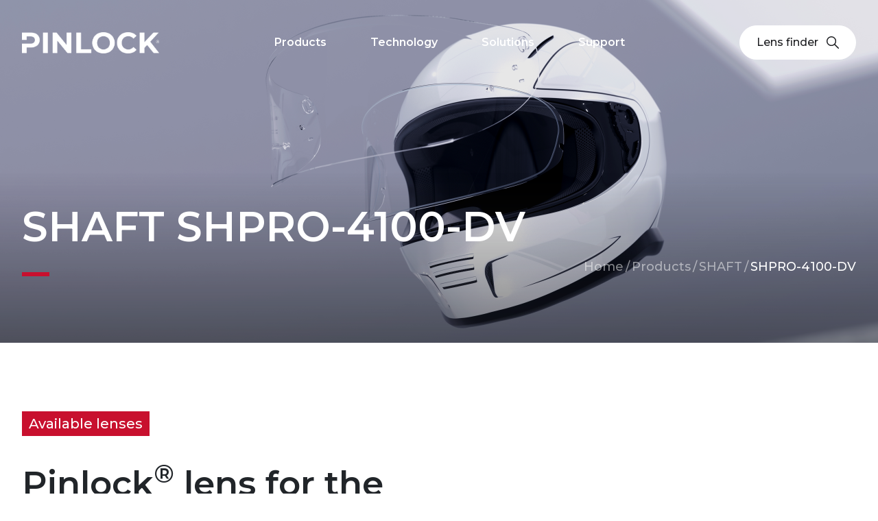

--- FILE ---
content_type: text/html; charset=UTF-8
request_url: https://pinlock.com/brands/SHAFT/SHPRO-4100-DV
body_size: 5284
content:
<!DOCTYPE html>
<html lang="en" dir="ltr" prefix="content: http://purl.org/rss/1.0/modules/content/  dc: http://purl.org/dc/terms/  foaf: http://xmlns.com/foaf/0.1/  og: http://ogp.me/ns#  rdfs: http://www.w3.org/2000/01/rdf-schema#  schema: http://schema.org/  sioc: http://rdfs.org/sioc/ns#  sioct: http://rdfs.org/sioc/types#  skos: http://www.w3.org/2004/02/skos/core#  xsd: http://www.w3.org/2001/XMLSchema# ">
  <head>
        <meta charset="utf-8" />
<script>window.dataLayer = window.dataLayer || []; dataLayer = [{"drupalLanguage":"en","drupalCountry":"NL","siteName":"Pinlock.com","entityName":"admin","entityType":"node","entityBundle":"brandspage","entityId":"4","entityTitle":"Products","entityTaxonomy":{"tags":{"162":"Partners"}},"userUid":0,"helmmerk":"","helmtype":"","dks":""}];</script>
<link rel="icon" type="image/png" href="/themes/contrib/basic/favicon//favicon-96x96.png" sizes="96x96"/>
<link rel="icon" type="image/svg+xml" href="/themes/contrib/basic/favicon//favicon.svg"/>
<link rel="shortcut icon" href="/themes/contrib/basic/favicon//favicon.ico"/>
<link rel="apple-touch-icon" sizes="180x180" href="/themes/contrib/basic/favicon//apple-touch-icon.png"/>
<link rel="manifest" href="/themes/contrib/basic/favicon//site.webmanifest"/>
<meta name="favicon-generator" content="Drupal responsive_favicons + realfavicongenerator.net" />
<meta name="Generator" content="Drupal 9 (https://www.drupal.org)" />
<meta name="MobileOptimized" content="width" />
<meta name="HandheldFriendly" content="true" />
<meta name="viewport" content="width=device-width, initial-scale=1.0" />
<link rel="stylesheet" href="https://fonts.googleapis.com/css?family=Montserrat:100,300,600,500,700&amp;subset=latin-ext" media="all" />
<link rel="icon" href="/sites/default/files/qrcode_p2025_0.png" type="image/png" />
<script>(function(w,d,s,l,i){w[l]=w[l]||[];w[l].push({'gtm.start':new Date().getTime(),event:'gtm.js'});var f=d.getElementsByTagName(s)[0];var j=d.createElement(s);var dl=l!='dataLayer'?'&l='+l:'';j.src='https://www.googletagmanager.com/gtm.js?id='+i+dl+'';j.async=true;f.parentNode.insertBefore(j,f);})(window,document,'script','dataLayer','GTM-KR37SVV');</script>

    <title>Products | SHAFT SHPRO-4100-DV Pinlock.com</title>
    <link rel="stylesheet" media="all" href="/core/themes/stable/css/system/components/ajax-progress.module.css?t5dst2" />
<link rel="stylesheet" media="all" href="/core/themes/stable/css/system/components/align.module.css?t5dst2" />
<link rel="stylesheet" media="all" href="/core/themes/stable/css/system/components/autocomplete-loading.module.css?t5dst2" />
<link rel="stylesheet" media="all" href="/core/themes/stable/css/system/components/fieldgroup.module.css?t5dst2" />
<link rel="stylesheet" media="all" href="/core/themes/stable/css/system/components/container-inline.module.css?t5dst2" />
<link rel="stylesheet" media="all" href="/core/themes/stable/css/system/components/clearfix.module.css?t5dst2" />
<link rel="stylesheet" media="all" href="/core/themes/stable/css/system/components/details.module.css?t5dst2" />
<link rel="stylesheet" media="all" href="/core/themes/stable/css/system/components/hidden.module.css?t5dst2" />
<link rel="stylesheet" media="all" href="/core/themes/stable/css/system/components/item-list.module.css?t5dst2" />
<link rel="stylesheet" media="all" href="/core/themes/stable/css/system/components/js.module.css?t5dst2" />
<link rel="stylesheet" media="all" href="/core/themes/stable/css/system/components/nowrap.module.css?t5dst2" />
<link rel="stylesheet" media="all" href="/core/themes/stable/css/system/components/position-container.module.css?t5dst2" />
<link rel="stylesheet" media="all" href="/core/themes/stable/css/system/components/progress.module.css?t5dst2" />
<link rel="stylesheet" media="all" href="/core/themes/stable/css/system/components/reset-appearance.module.css?t5dst2" />
<link rel="stylesheet" media="all" href="/core/themes/stable/css/system/components/resize.module.css?t5dst2" />
<link rel="stylesheet" media="all" href="/core/themes/stable/css/system/components/sticky-header.module.css?t5dst2" />
<link rel="stylesheet" media="all" href="/core/themes/stable/css/system/components/system-status-counter.css?t5dst2" />
<link rel="stylesheet" media="all" href="/core/themes/stable/css/system/components/system-status-report-counters.css?t5dst2" />
<link rel="stylesheet" media="all" href="/core/themes/stable/css/system/components/system-status-report-general-info.css?t5dst2" />
<link rel="stylesheet" media="all" href="/core/themes/stable/css/system/components/tabledrag.module.css?t5dst2" />
<link rel="stylesheet" media="all" href="/core/themes/stable/css/system/components/tablesort.module.css?t5dst2" />
<link rel="stylesheet" media="all" href="/core/themes/stable/css/system/components/tree-child.module.css?t5dst2" />
<link rel="stylesheet" media="all" href="/modules/custom/pinlock/pinlock.css?t5dst2" />
<link rel="stylesheet" media="all" href="/core/modules/layout_discovery/layouts/onecol/onecol.css?t5dst2" />
<link rel="stylesheet" media="all" href="/themes/contrib/basic/dist/index.css?t5dst2" />
<link rel="stylesheet" media="all" href="/themes/contrib/basic/css/theme/product.css?t5dst2" />
<link rel="stylesheet" media="all" href="/themes/contrib/basic/css/update.css?t5dst2" />
<link rel="stylesheet" media="all" href="/themes/contrib/basic/CircularProgressButton/css/normalize.css?t5dst2" />
<link rel="stylesheet" media="all" href="/themes/contrib/basic/CircularProgressButton/css/component.css?t5dst2" />
<link rel="stylesheet" media="all" href="/sites/default/files/admin-style.css?t5dst2" />

    

  </head>
          
      <body class="fontyourface page-node-4-SHAFT-SHPRO-4100-DV section-node role--anonymous with-subnav node_type_brandspage no-sidebar">
    <div id="skip">
      <a href="#main-menu" class="visually-hidden focusable skip-link">
        Skip to main navigation
      </a>
    </div>
    
    
      <div class="dialog-off-canvas-main-canvas" data-off-canvas-main-canvas>
    



<style>
    .field-faq-categories h3.faqfield-question {
        justify-content: initial;
    }
    .field-faq-categories h4.faqfield-question {
        justify-content: initial;
        align-items: center;
        margin-bottom: 15px;
        font-size: 18px;
        font-weight: 600;
        display: flex;
        justify-content: space-between;
    }
    .field-faq-categories h4.faqfield-question:after {
    content: "";
    height: 40px;
    width: 40px;
    background: url(themes/contrib/basic/dist/icon-circle-plus.a6413b09.svg) 0 0 / contain no-repeat;
    margin-left: 10px;
    display: block;
    cursor: pointer;
}

.field-faq-categories h4.faqfield-question.--active:after {
  background: url("themes/contrib/basic/dist/icon-circle-minus.1e24028e.svg") 0 0 / contain no-repeat;
}
    
    .fog_performances_levels__levels .fog_performance_level__anti-fog-performance > div:nth-of-type(1) h3,
    .viewmode-mp4autolooptext .video__title h3,
    .blocktype-big-and-small-media-block .video__title h3,
     .video__title h3,
    .contact_page__contact-information h6,
    .contact_page__form-title,
    .nodetype_brandspage .helmet .helmet__name {
        line-height: var(--bs-body-line-height);
    }
    .fog_performances_levels__levels .fog_performance_level__anti-fog-performance > div:nth-of-type(1) h3 {
        font-size: 18px;
        font-weight: 600;
    }

    .nodetype_contact_page .content-blocks > .layout__region--first .field-form-title h3{
        font-size: 20px;
    }
    
    .contact_page__contact-information h6 {
        font-size: 18px;
        font-weight: 600;
    }
    .custommadeblock,
    .certifiedbrand {
        border-top: 1px solid #e8e8e9;
        padding-top: 100px;
    }
    .custommadeblock  p,
    .certifiedbrand p {
        margin: 0;
    }
    body.node_type_brandspage .footer {
        margin-top: 100px;
    }
    @media (min-width:992px) {
   
        .block-pinsystems .field-pin-systems > div .pin_system__pin-name h3{
            line-height: var(--bs-body-line-height);
            margin-bottom: 0;
            font-size: 22px;
        }
        .video__title  h3 {
            margin-top: 32px;
            font-size: 20px;
         }
         .blocktype-big-and-small-media-block .video__title h3 {
            margin-top: 0;
            font-size: 28px;
        }
         .field-videos-block .video__title h3 {
            margin-top: 40px;
            font-size: 22px;
        }
        .field-subtitle h2{
            margin-top: 40px;
            font-size: 50px;
            font-weight: 600;
        }
        .videos_block__subtitle.field-subtitle h2{
            margin-top: 0;
        }
        .nodetype_contact_page .content-blocks > .layout__region--first .field-form-title h3 {
            font-size: 34px;
        }
        .nodetype_brandspage .content-blocks .layout__region--first .field-subtitle h2 {
            margin-top: 0;
        }
    }
    @media (max-width:991.8px) {
        .custommadeblock,
        .certifiedbrand {
            padding-top: 50px;
            margin-top: 0;
        }
        body.node_type_brandspage .footer {
            margin-top: 50px;
        }
        .block-pinsystems .field-pin-systems > div .pin_system__pin-name h3{
            line-height: var(--bs-body-line-height);
            margin-bottom: 0;
            font-size: 20px;
        }
         .video__title  h3,
        .field-subtitle h2{
            margin-top: 20px;
            font-size: 30px;
        }
        .blocktype-big-and-small-media-block .video__title h3 {
            margin-top: 0;
            font-size: 22px;
        }
        .field-videos-block .video__title h3 {
            margin-top: 32px;
            font-size: 20px;
        }
        .videos_block__subtitle.field-subtitle h2{
            margin-top: 0;
        }
    }
    .blocktype-large-slideshow .field-large-slides .blocktype-large-slide .large_slide__name h3,
    .viewmode-mp4autolooptext .video__title h3 {
        font-size: inherit;
        margin: inherit;
        line-height: var(--bs-body-line-height);
    }

</style>
    <div class="helmetpagecontainer status_ layout-container">

        <!-- ______________________ HEADER _______________________ -->

                                                    <span headerperformance=""></span>
                                                            <style>
                            .hero {
                                background-image: url("/sites/default/files/styles/compressed/public/2023-02/brands-hero.png?itok=Hb6a9xUo");
                            }
                        </style>
                                    
            
            <div class="hero nodetype_brandspage ">
                
                <div class="hero__gradient"></div>

                <div class="container-xxl hero__header-region">

                                        
                      <div id="block-basic-page-title" class="block-core block-basic-page-title">
  
    
      
  <h1>SHAFT SHPRO-4100-DV</h1>


  </div>



                    
                                          <nav class="breadcrumb" role="navigation" aria-labelledby="breadcrumb">
    <h2 id="system-breadcrumb" class="visually-hidden">Breadcrumb</h2>

    <ol class="breadcrumbs">
          <li class="breadcrumbs__item">
                  <a class="breadcrumbs__link" href="/">Home</a>
                          <div class="breadcrumbs__icon" aria-hidden="true"> / </div>
              </li>
          <li class="breadcrumbs__item">
                  <a class="breadcrumbs__link" href="/brands">Products</a>
                          <div class="breadcrumbs__icon" aria-hidden="true"> / </div>
              </li>
          <li class="breadcrumbs__item">
                  <a class="breadcrumbs__link" href="/brands/SHAFT">SHAFT</a>
                          <div class="breadcrumbs__icon" aria-hidden="true"> / </div>
              </li>
          <li class="breadcrumbs__item">
                  SHPRO-4100-DV
                      </li>
        </ol>
  </nav>

                                    </div>
            </div>

            <header class="header" data-scroll>
                <div class="container-xxl d-flex justify-content-between">
                      <div id="block-basic-branding" class="block-system block-basic-branding">
  
    
            <a href="/" title="Home" rel="home" class="header__logo">
      <img src="/themes/contrib/basic/logo.svg" alt="Home" />
    </a>
          </div>
<nav class="navbar" role="navigation" aria-labelledby="block-basic-main-menu-menu" id="block-basic-main-menu" class="block block-menu navigation menu--main">
            
  <h2 class="visually-hidden" id="block-basic-main-menu-menu">Main navigation</h2>
  

        
              <ul class="navbar__menu">
                    <li class="navbar__item">
        <a href="/" data-drupal-link-system-path="&lt;front&gt;">Home</a>
              </li>
                <li class="navbar__item">
        <a href="/brands" data-drupal-link-system-path="node/4">Products</a>
              </li>
                <li class="navbar__item">
        <a href="/technology" data-drupal-link-system-path="node/14">Technology</a>
              </li>
                <li class="navbar__item">
        <a href="/products/solutions" data-drupal-link-system-path="node/2">Solutions</a>
              </li>
                <li class="navbar__item">
        <a href="/support" data-drupal-link-system-path="node/3">Support</a>
              </li>
        </ul>

    <hr class="navbar__divider">

    <div class="navbar__socials">
      <div id="block-sociallinks--2" class="block-block-content block-sociallinks--2 blocktype-basic viewmode-full">
  
    
        
            <div class="page__body basic__body body"><div class="footer-bottom__social-list"><a class="icon--fb" href="https://www.facebook.com/pinlocksystems" target="_blank">facebook</a> <a class="icon--ig" href="https://www.instagram.com/pinlocksystems/" target="_blank">instagram</a> <a class="icon--lnkdn" href="https://linkedin.com/company/pinlock-fog-free-systems" target="_blank">linkedin</a> <a class="icon--yt" href="https://www.youtube.com/pinlock" target="_blank">youtube</a></div>
</div>
      


  </div>

   </div>
  


  </nav>
<div class="lens-finder">
  <div class="lens-finder__backdrop d-none" data-toggles='{"body": "disable-scrolling-mobile", ".lens-finder-toggle":"hidden--desktop", ".navbar" : "d-none", ".lens-finder" : "lens-finder--active", ".lens-finder__backdrop" : "d-none", ".lens-finder__back-button--desktop" : "d-none", ".header": "header__lens-finder--active"}'></div>
  <div class="lens-finder__input-container">
    <button class="lens-finder__back-button--mobile" data-toggles='{"exeption": {"isActiveClass": "navbar--active", "toggleEl": "body"}, ".lens-finder": "hidden--mobile", "body": "disable-scrolling-mobile", ".navbar" : "d-none", ".lens-finder":"lens-finder--active", ".header": "header__lens-finder--active"}' type="button">
      <span class="icon">back</span>
    </button>
    <div class="lens-finder__input-wrapper">
      <input class="lens-finder__input" placeholder="Search " data-lens-finder type="text" />
      <button type="button" class="lens-finder__submit-button" type="button">submit<span class="icon"></span></button>
      <button class="lens-finder__input--reset-button d-none" type="button">reset<span class="icon"></span></button>
    </div>
    <div class="lens-finder__results"></div>
  </div>
</div>


<div class="header__toggles">
  <button class="lens-finder__back-button--desktop hidden--mobile d-none" data-toggles='{".lens-finder-toggle":"hidden--desktop", "body": "disable-scrolling-mobile", ".navbar" : "d-none", ".lens-finder":"lens-finder--active", ".lens-finder__backdrop" : "d-none", ".lens-finder__back-button--desktop": "d-none", ".header": "header__lens-finder--active"}' type="button">
    <span class="icon"></span>back
  </button>
  <button class="lens-finder-toggle" data-toggles='{"exception": {"toggleEl": "body"}, ".lens-finder-toggle":"hidden--desktop", ".lens-finder__back-button--desktop": "d-none", "body": "disable-scrolling-mobile", ".navbar" : "d-none", ".lens-finder":"lens-finder--active", ".lens-finder__backdrop" : "d-none", ".header": "header__lens-finder--active"}' type="button">
    Lens finder 
    <span class="icon">icon</span>
  </button>
  <button class="nav-toggle" data-toggles='{".nav-toggle": "is--active", ".header": "navbar--active", ".navbar" : "d-flex", "body": "disable-scrolling-mobile"}'>
    <span></span>
    <span></span>
    <span></span>
  </button>
</div>

                </div>
            </header>
        
        
        <!-- ______________________ MAIN _______________________ -->

        <div id="main" class="main nodetype_brandspage subtype_helmetpage">
            <div class="container-xxl">
                <div id="content-wrapper">
                    <section id="content">

                        <div id="content-header">
                                                            <div id="highlighted">  <div data-drupal-messages-fallback class="hidden"></div>

</div>
                            
                            

                            
                            
                            

                            
                            
                        </div><!-- /#content-header -->

                        <div id="content-area">

                                                                                                <div class="tag">Available lenses</div>                                    <div class="subtitlerow">
                                        <h2 class="subtitle">
                                                                                            Pinlock<sup>®</sup>  lens for the Shaft  helmet
                                            
                                        </h2>
                                                                                    <div class="brandlogo"><a href="/brands/Shaft"><img alt="Shaft" src="/vgenerator/logos/shaft.eps.svg "/></a></div>
                                                                                
                                    </div>
                                
                                                            
                              

                                                            <!-- nodetype_brandpage -->
                                                                                                 <!-- /nodetype_brandpage_helmetpage -->
                            
                                                                                                <div class="noresults">No available lenses found</div>
                                    <div class="hidden">
                                                                            </div>
                                                            


                                                                                        <div class="custommadeblock">
                                    <h4>Custom made</h4>
                                    <p>
                                        This lens is specifically designed for the Shaft  helmet and only fits this visor with s. 
                                        To find the correct Pinlock<sup>®</sup> lens, check the DKS product code. 
                                        Pinlock<sup>®</sup> lenses are not sold directly by us, so we recommend searching online or visiting your local store.
                                    </p>
                                </div>

                            

                        </div> <!-- /#content-area -->

                    </section><!-- /#content -->

                    
                    
                </div><!-- /#content-wrapper -->
            </div><!-- /.container -->
                                </div><!-- /#main -->

        <!-- ______________________ FOOTER _______________________ -->

                                <footer class="footer">
                <div class="container-xxl">
                    <div class="footer__region">
                                                  <div id="block-footerlogo--2" class="block-footerlogo block-block-content block-footerlogo--2 blocktype-basic viewmode-full">
  
    
        
            <div class="page__body basic__body body"><p>Focus on the ride</p>
</div>
      


  </div>
<nav class="navbar" role="navigation" aria-labelledby="block-basic-footer-menu" id="block-basic-footer" class="block block-menu navigation menu--footer">
            
  <h2 class="visually-hidden" id="block-basic-footer-menu">Footer menu</h2>
  

        
              <ul class="navbar__menu">
                    <li class="navbar__item navbar__item--expanded">
        <span>About</span>
                                <ul class="navbar__menu">
                    <li class="navbar__item">
        <a href="/about-us" data-drupal-link-system-path="node/38">About us</a>
              </li>
                <li class="navbar__item">
        <a href="/contact" data-drupal-link-system-path="contact">Contact</a>
              </li>
        </ul>

    <hr class="navbar__divider">

    <div class="navbar__socials">
      <div id="block-sociallinks--2" class="block-block-content block-sociallinks--2 blocktype-basic viewmode-full">
  
    
        
            <div class="page__body basic__body body"><div class="footer-bottom__social-list"><a class="icon--fb" href="https://www.facebook.com/pinlocksystems" target="_blank">facebook</a> <a class="icon--ig" href="https://www.instagram.com/pinlocksystems/" target="_blank">instagram</a> <a class="icon--lnkdn" href="https://linkedin.com/company/pinlock-fog-free-systems" target="_blank">linkedin</a> <a class="icon--yt" href="https://www.youtube.com/pinlock" target="_blank">youtube</a></div>
</div>
      


  </div>

   </div>
  
              </li>
                <li class="navbar__item navbar__item--expanded">
        <span>Legal</span>
                                <ul class="navbar__menu">
                    <li class="navbar__item">
        <a href="/disclaimer" data-drupal-link-system-path="node/30">Disclaimer</a>
              </li>
                <li class="navbar__item">
        <a href="/intellectual-property" data-drupal-link-system-path="node/35">Intellectual property</a>
              </li>
                <li class="navbar__item">
        <a href="/warranty" data-drupal-link-system-path="node/36">Warranty</a>
              </li>
        </ul>

    <hr class="navbar__divider">

    <div class="navbar__socials">
      <div id="block-sociallinks--2" class="block-block-content block-sociallinks--2 blocktype-basic viewmode-full">
  
    
        
            <div class="page__body basic__body body"><div class="footer-bottom__social-list"><a class="icon--fb" href="https://www.facebook.com/pinlocksystems" target="_blank">facebook</a> <a class="icon--ig" href="https://www.instagram.com/pinlocksystems/" target="_blank">instagram</a> <a class="icon--lnkdn" href="https://linkedin.com/company/pinlock-fog-free-systems" target="_blank">linkedin</a> <a class="icon--yt" href="https://www.youtube.com/pinlock" target="_blank">youtube</a></div>
</div>
      


  </div>

   </div>
  
              </li>
                <li class="navbar__item navbar__item--expanded">
        <span>For partners</span>
                                <ul class="navbar__menu">
                    <li class="navbar__item">
        <a href="https://portal.pinlock.com/" target="_blank">Pinlock portal</a>
              </li>
        </ul>

    <hr class="navbar__divider">

    <div class="navbar__socials">
      <div id="block-sociallinks--2" class="block-block-content block-sociallinks--2 blocktype-basic viewmode-full">
  
    
        
            <div class="page__body basic__body body"><div class="footer-bottom__social-list"><a class="icon--fb" href="https://www.facebook.com/pinlocksystems" target="_blank">facebook</a> <a class="icon--ig" href="https://www.instagram.com/pinlocksystems/" target="_blank">instagram</a> <a class="icon--lnkdn" href="https://linkedin.com/company/pinlock-fog-free-systems" target="_blank">linkedin</a> <a class="icon--yt" href="https://www.youtube.com/pinlock" target="_blank">youtube</a></div>
</div>
      


  </div>

   </div>
  
              </li>
        </ul>

    <hr class="navbar__divider">

    <div class="navbar__socials">
      <div id="block-sociallinks--2" class="block-block-content block-sociallinks--2 blocktype-basic viewmode-full">
  
    
        
            <div class="page__body basic__body body"><div class="footer-bottom__social-list"><a class="icon--fb" href="https://www.facebook.com/pinlocksystems" target="_blank">facebook</a> <a class="icon--ig" href="https://www.instagram.com/pinlocksystems/" target="_blank">instagram</a> <a class="icon--lnkdn" href="https://linkedin.com/company/pinlock-fog-free-systems" target="_blank">linkedin</a> <a class="icon--yt" href="https://www.youtube.com/pinlock" target="_blank">youtube</a></div>
</div>
      


  </div>

   </div>
  


  </nav>

 
                                            </div>
                </div>
            </footer><!-- /#footer -->
                                        <footer class="footer-bottom">
                <div class="container-xxl">
                    <div class="footer-bottom__region">
                                                  <div id="block-sociallinks--2" class="block-block-content block-sociallinks--2 blocktype-basic viewmode-full">
  
    
        
            <div class="page__body basic__body body"><div class="footer-bottom__social-list"><a class="icon--fb" href="https://www.facebook.com/pinlocksystems" target="_blank">facebook</a> <a class="icon--ig" href="https://www.instagram.com/pinlocksystems/" target="_blank">instagram</a> <a class="icon--lnkdn" href="https://linkedin.com/company/pinlock-fog-free-systems" target="_blank">linkedin</a> <a class="icon--yt" href="https://www.youtube.com/pinlock" target="_blank">youtube</a></div>
</div>
      


  </div>
<nav class="navbar" role="navigation" aria-labelledby="block-footerbottom-menu" id="block-footerbottom" class="block block-menu navigation menu--footer-bottom">
            
  <h2 class="visually-hidden" id="block-footerbottom-menu">Footer bottom</h2>
  

        
              <ul class="navbar__menu">
                    <li class="navbar__item">
        <span>© Pinlock 2024</span>
              </li>
        </ul>

    <hr class="navbar__divider">

    <div class="navbar__socials">
      <div id="block-sociallinks--2" class="block-block-content block-sociallinks--2 blocktype-basic viewmode-full">
  
    
        
            <div class="page__body basic__body body"><div class="footer-bottom__social-list"><a class="icon--fb" href="https://www.facebook.com/pinlocksystems" target="_blank">facebook</a> <a class="icon--ig" href="https://www.instagram.com/pinlocksystems/" target="_blank">instagram</a> <a class="icon--lnkdn" href="https://linkedin.com/company/pinlock-fog-free-systems" target="_blank">linkedin</a> <a class="icon--yt" href="https://www.youtube.com/pinlock" target="_blank">youtube</a></div>
</div>
      


  </div>

   </div>
  


  </nav>


                                            </div>
                </div>
            </footer><!-- /#footer -->
            </div><!-- /.layout-container -->


    <!-- temporary video only homepage -->



  </div>

    
    <script type="application/json" data-drupal-selector="drupal-settings-json">{"path":{"baseUrl":"\/","scriptPath":null,"pathPrefix":"","currentPath":"node\/4\/SHAFT\/SHPRO-4100-DV","currentPathIsAdmin":false,"isFront":false,"currentLanguage":"en"},"pluralDelimiter":"\u0003","suppressDeprecationErrors":true,"dataLayer":{"defaultLang":"en","languages":{"nl":{"id":"nl","name":"Dutch","direction":"ltr","weight":0},"en":{"id":"en","name":"English","direction":"ltr","weight":1}}},"tablesorter":{"zebra":1,"odd":"odd","even":"even"},"user":{"uid":0,"permissionsHash":"a24b4a531a4a2ed84cb3b2230058fe6556b0cb49853ccb055901cd6ea6fc4e28"}}</script>
<script src="/core/assets/vendor/jquery/jquery.min.js?v=3.6.3"></script>
<script src="/core/misc/drupalSettingsLoader.js?v=9.5.2"></script>
<script src="/core/misc/drupal.js?v=9.5.2"></script>
<script src="/core/misc/drupal.init.js?v=9.5.2"></script>
<script src="/modules/contrib/datalayer/js/datalayer.js?v=1.x"></script>
<script src="/themes/contrib/basic/CircularProgressButton/js/modernizr.custom.js?v=9.5.2"></script>
<script src="/themes/contrib/basic/CircularProgressButton/js/classie.js?v=9.5.2"></script>
<script src="/themes/contrib/basic/CircularProgressButton/js/uiProgressButton.js?v=9.5.2"></script>
<script src="/themes/contrib/basic/dist/index.js?v=9.5.2"></script>
<script src="/themes/contrib/basic/basic.js?v=9.5.2"></script>
<script src="/libraries/tablesorter/dist/js/jquery.tablesorter.min.js?v=1.x"></script>
<script src="/libraries/tablesorter/dist/js/extras/jquery.metadata.min.js?v=1.x"></script>
<script src="/libraries/tablesorter/dist/js/extras/jquery.tablesorter.pager.min.js?v=1.x"></script>
<script src="/modules/contrib/tablesorter/js/tablesortervar.js?v=1.x"></script>

      </body>
</html>


--- FILE ---
content_type: text/css
request_url: https://pinlock.com/modules/custom/pinlock/pinlock.css?t5dst2
body_size: -183
content:
.media-library-item__preview-wrapper {
height: 100%;
}
#field_videos-media-library-wrapper .media-library-item__preview-wrapper {
min-height: 200px;
}
.media-library-views-form__rows .media-library-item__preview-wrapper { 
min-height: 200px;

}
  

--- FILE ---
content_type: text/css
request_url: https://pinlock.com/themes/contrib/basic/dist/index.css?t5dst2
body_size: 28420
content:
:root {
  --bs-blue: #0d6efd;
  --bs-indigo: #6610f2;
  --bs-purple: #6f42c1;
  --bs-pink: #d63384;
  --bs-red: #dc3545;
  --bs-orange: #fd7e14;
  --bs-yellow: #ffc107;
  --bs-green: #198754;
  --bs-teal: #20c997;
  --bs-cyan: #0dcaf0;
  --bs-black: #000;
  --bs-white: #fff;
  --bs-gray: #6c757d;
  --bs-gray-dark: #343a40;
  --bs-gray-100: #f8f9fa;
  --bs-gray-200: #e9ecef;
  --bs-gray-300: #dee2e6;
  --bs-gray-400: #ced4da;
  --bs-gray-500: #adb5bd;
  --bs-gray-600: #6c757d;
  --bs-gray-700: #495057;
  --bs-gray-800: #343a40;
  --bs-gray-900: #212529;
  --bs-primary: #0d6efd;
  --bs-secondary: #6c757d;
  --bs-success: #198754;
  --bs-info: #0dcaf0;
  --bs-warning: #ffc107;
  --bs-danger: #dc3545;
  --bs-light: #f8f9fa;
  --bs-dark: #212529;
  --bs-primary-rgb: 13, 110, 253;
  --bs-secondary-rgb: 108, 117, 125;
  --bs-success-rgb: 25, 135, 84;
  --bs-info-rgb: 13, 202, 240;
  --bs-warning-rgb: 255, 193, 7;
  --bs-danger-rgb: 220, 53, 69;
  --bs-light-rgb: 248, 249, 250;
  --bs-dark-rgb: 33, 37, 41;
  --bs-white-rgb: 255, 255, 255;
  --bs-black-rgb: 0, 0, 0;
  --bs-body-color-rgb: 33, 37, 41;
  --bs-body-bg-rgb: 255, 255, 255;
  --bs-font-sans-serif: system-ui, -apple-system, "Segoe UI", Roboto, "Helvetica Neue", "Noto Sans", "Liberation Sans", Arial, sans-serif, "Apple Color Emoji", "Segoe UI Emoji", "Segoe UI Symbol", "Noto Color Emoji";
  --bs-font-monospace: SFMono-Regular, Menlo, Monaco, Consolas, "Liberation Mono", "Courier New", monospace;
  --bs-gradient: linear-gradient(180deg, #ffffff26, #fff0);
  --bs-body-font-family: var(--bs-font-sans-serif);
  --bs-body-font-size: 1rem;
  --bs-body-font-weight: 400;
  --bs-body-line-height: 1.5;
  --bs-body-color: #212529;
  --bs-body-bg: #fff;
  --bs-border-width: 1px;
  --bs-border-style: solid;
  --bs-border-color: #dee2e6;
  --bs-border-color-translucent: #0000002d;
  --bs-border-radius: .375rem;
  --bs-border-radius-sm: .25rem;
  --bs-border-radius-lg: .5rem;
  --bs-border-radius-xl: 1rem;
  --bs-border-radius-2xl: 2rem;
  --bs-border-radius-pill: 50rem;
  --bs-link-color: #0d6efd;
  --bs-link-hover-color: #0a58ca;
  --bs-code-color: #d63384;
  --bs-highlight-bg: #fff3cd;
}

*, :before, :after {
  box-sizing: border-box;
}

@media (prefers-reduced-motion: no-preference) {
  :root {
    scroll-behavior: smooth;
  }
}

body {
  font-family: var(--bs-body-font-family);
  font-size: var(--bs-body-font-size);
  font-weight: var(--bs-body-font-weight);
  line-height: var(--bs-body-line-height);
  color: var(--bs-body-color);
  text-align: var(--bs-body-text-align);
  background-color: var(--bs-body-bg);
  -webkit-text-size-adjust: 100%;
  -webkit-tap-highlight-color: #0000;
  margin: 0;
}

hr {
  color: inherit;
  opacity: .25;
  border: none;
  border-top: 1px solid;
  margin: 1rem 0;
}

h6, h5, h4, h3, h2, h1 {
  margin-top: 0;
  margin-bottom: .5rem;
  font-weight: 500;
  line-height: 1.2;
}

h1 {
  font-size: calc(1.375rem + 1.5vw);
}

@media (min-width: 1200px) {
  h1 {
    font-size: 2.5rem;
  }
}

h2 {
  font-size: calc(1.325rem + .9vw);
}

@media (min-width: 1200px) {
  h2 {
    font-size: 2rem;
  }
}

h3 {
  font-size: calc(1.3rem + .6vw);
}

@media (min-width: 1200px) {
  h3 {
    font-size: 1.75rem;
  }
}

h4 {
  font-size: calc(1.275rem + .3vw);
}

@media (min-width: 1200px) {
  h4 {
    font-size: 1.5rem;
  }
}

h5 {
  font-size: 1.25rem;
}

h6 {
  font-size: 1rem;
}

p {
  margin-top: 0;
  margin-bottom: 1rem;
}

abbr[title] {
  cursor: help;
  text-decoration-skip-ink: none;
  text-decoration: underline dotted;
}

address {
  font-style: normal;
  line-height: inherit;
  margin-bottom: 1rem;
}

ol, ul {
  padding-left: 2rem;
}

ol, ul, dl {
  margin-top: 0;
  margin-bottom: 1rem;
}

ol ol, ul ul, ol ul, ul ol {
  margin-bottom: 0;
}

dt {
  font-weight: 700;
}

dd {
  margin-bottom: .5rem;
  margin-left: 0;
}

blockquote {
  margin: 0 0 1rem;
}

b, strong {
  font-weight: bolder;
}

small {
  font-size: .875em;
}

mark {
  background-color: var(--bs-highlight-bg);
  padding: .1875em;
}

sub, sup {
  vertical-align: baseline;
  font-size: .75em;
  line-height: 0;
  position: relative;
}

sub {
  bottom: -.25em;
}

sup {
  top: -.5em;
}

a {
  color: var(--bs-link-color);
  text-decoration: underline;
}

a:hover {
  color: var(--bs-link-hover-color);
}

a:not([href]):not([class]), a:not([href]):not([class]):hover {
  color: inherit;
  text-decoration: none;
}

pre, code, kbd, samp {
  font-family: var(--bs-font-monospace);
  font-size: 1em;
}

pre {
  margin-top: 0;
  margin-bottom: 1rem;
  font-size: .875em;
  display: block;
  overflow: auto;
}

pre code {
  font-size: inherit;
  color: inherit;
  word-break: normal;
}

code {
  color: var(--bs-code-color);
  word-wrap: break-word;
  font-size: .875em;
}

a > code {
  color: inherit;
}

kbd {
  color: var(--bs-body-bg);
  background-color: var(--bs-body-color);
  border-radius: .25rem;
  padding: .1875rem .375rem;
  font-size: .875em;
}

kbd kbd {
  padding: 0;
  font-size: 1em;
}

figure {
  margin: 0 0 1rem;
}

img, svg {
  vertical-align: middle;
}

table {
  caption-side: bottom;
  border-collapse: collapse;
}

caption {
  color: #6c757d;
  text-align: left;
  padding-top: .5rem;
  padding-bottom: .5rem;
}

th {
  text-align: inherit;
  text-align: -webkit-match-parent;
}

thead, tbody, tfoot, tr, td, th {
  border-color: inherit;
  border-style: solid;
  border-width: 0;
}

label {
  display: inline-block;
}

button {
  border-radius: 0;
}

button:focus:not(:focus-visible) {
  outline: none;
}

input, button, select, optgroup, textarea {
  font-family: inherit;
  font-size: inherit;
  line-height: inherit;
  margin: 0;
}

button, select {
  text-transform: none;
}

[role="button"] {
  cursor: pointer;
}

select {
  word-wrap: normal;
}

select:disabled {
  opacity: 1;
}

[list]:not([type="date"]):not([type="datetime-local"]):not([type="month"]):not([type="week"]):not([type="time"])::-webkit-calendar-picker-indicator {
  display: none !important;
}

button, [type="button"], [type="reset"], [type="submit"] {
  -webkit-appearance: button;
}

button:not(:disabled), [type="button"]:not(:disabled), [type="reset"]:not(:disabled), [type="submit"]:not(:disabled) {
  cursor: pointer;
}

::-moz-focus-inner {
  border-style: none;
  padding: 0;
}

textarea {
  resize: vertical;
}

fieldset {
  min-width: 0;
  border: none;
  margin: 0;
  padding: 0;
}

legend {
  float: left;
  width: 100%;
  font-size: calc(1.275rem + .3vw);
  line-height: inherit;
  margin-bottom: .5rem;
  padding: 0;
}

@media (min-width: 1200px) {
  legend {
    font-size: 1.5rem;
  }
}

legend + * {
  clear: left;
}

::-webkit-datetime-edit-fields-wrapper, ::-webkit-datetime-edit-text, ::-webkit-datetime-edit-minute, ::-webkit-datetime-edit-hour-field, ::-webkit-datetime-edit-day-field, ::-webkit-datetime-edit-month-field, ::-webkit-datetime-edit-year-field {
  padding: 0;
}

::-webkit-inner-spin-button {
  height: auto;
}

[type="search"] {
  outline-offset: -2px;
  -webkit-appearance: textfield;
}

::-webkit-search-decoration {
  -webkit-appearance: none;
}

::-webkit-color-swatch-wrapper {
  padding: 0;
}

::file-selector-button {
  font: inherit;
  -webkit-appearance: button;
}

output {
  display: inline-block;
}

iframe {
  border: none;
}

summary {
  cursor: pointer;
  display: list-item;
}

progress {
  vertical-align: baseline;
}

[hidden] {
  display: none !important;
}

.container, .container-fluid, .container-xxl {
  --bs-gutter-x: 1.5rem;
  --bs-gutter-y: 0;
  width: 100%;
  padding-right: calc(var(--bs-gutter-x)  * .5);
  padding-left: calc(var(--bs-gutter-x)  * .5);
  margin-left: auto;
  margin-right: auto;
}

@media (min-width: 1600px) {
  .container-xxl, .container-xl, .container-lg, .container-md, .container-sm, .container {
    max-width: 1600px;
  }
}

.row {
  --bs-gutter-x: 1.5rem;
  --bs-gutter-y: 0;
  margin-top: calc(-1 * var(--bs-gutter-y) );
  margin-right: calc(-.5 * var(--bs-gutter-x) );
  margin-left: calc(-.5 * var(--bs-gutter-x) );
  flex-wrap: wrap;
  display: flex;
}

.row > * {
  width: 100%;
  max-width: 100%;
  padding-right: calc(var(--bs-gutter-x)  * .5);
  padding-left: calc(var(--bs-gutter-x)  * .5);
  margin-top: var(--bs-gutter-y);
  flex-shrink: 0;
}

.col {
  flex: 1 0;
}

.row-cols-auto > * {
  width: auto;
  flex: none;
}

.row-cols-1 > * {
  width: 100%;
  flex: none;
}

.row-cols-2 > * {
  width: 50%;
  flex: none;
}

.row-cols-3 > * {
  width: 33.3333%;
  flex: none;
}

.row-cols-4 > * {
  width: 25%;
  flex: none;
}

.row-cols-5 > * {
  width: 20%;
  flex: none;
}

.row-cols-6 > * {
  width: 16.6667%;
  flex: none;
}

.col-auto {
  width: auto;
  flex: none;
}

.col-1 {
  width: 8.33333%;
  flex: none;
}

.col-2 {
  width: 16.6667%;
  flex: none;
}

.col-3 {
  width: 25%;
  flex: none;
}

.col-4 {
  width: 33.3333%;
  flex: none;
}

.col-5 {
  width: 41.6667%;
  flex: none;
}

.col-6 {
  width: 50%;
  flex: none;
}

.col-7 {
  width: 58.3333%;
  flex: none;
}

.col-8 {
  width: 66.6667%;
  flex: none;
}

.col-9 {
  width: 75%;
  flex: none;
}

.col-10 {
  width: 83.3333%;
  flex: none;
}

.col-11 {
  width: 91.6667%;
  flex: none;
}

.col-12 {
  width: 100%;
  flex: none;
}

.offset-1 {
  margin-left: 8.33333%;
}

.offset-2 {
  margin-left: 16.6667%;
}

.offset-3 {
  margin-left: 25%;
}

.offset-4 {
  margin-left: 33.3333%;
}

.offset-5 {
  margin-left: 41.6667%;
}

.offset-6 {
  margin-left: 50%;
}

.offset-7 {
  margin-left: 58.3333%;
}

.offset-8 {
  margin-left: 66.6667%;
}

.offset-9 {
  margin-left: 75%;
}

.offset-10 {
  margin-left: 83.3333%;
}

.offset-11 {
  margin-left: 91.6667%;
}

.g-0, .gx-0 {
  --bs-gutter-x: 0;
}

.g-0, .gy-0 {
  --bs-gutter-y: 0;
}

.g-1, .gx-1 {
  --bs-gutter-x: .25rem;
}

.g-1, .gy-1 {
  --bs-gutter-y: .25rem;
}

.g-2, .gx-2 {
  --bs-gutter-x: .5rem;
}

.g-2, .gy-2 {
  --bs-gutter-y: .5rem;
}

.g-3, .gx-3 {
  --bs-gutter-x: 1rem;
}

.g-3, .gy-3 {
  --bs-gutter-y: 1rem;
}

.g-4, .gx-4 {
  --bs-gutter-x: 1.5rem;
}

.g-4, .gy-4 {
  --bs-gutter-y: 1.5rem;
}

.g-5, .gx-5 {
  --bs-gutter-x: 3rem;
}

.g-5, .gy-5 {
  --bs-gutter-y: 3rem;
}

@media (min-width: 576px) {
  .col-sm {
    flex: 1 0;
  }

  .row-cols-sm-auto > * {
    width: auto;
    flex: none;
  }

  .row-cols-sm-1 > * {
    width: 100%;
    flex: none;
  }

  .row-cols-sm-2 > * {
    width: 50%;
    flex: none;
  }

  .row-cols-sm-3 > * {
    width: 33.3333%;
    flex: none;
  }

  .row-cols-sm-4 > * {
    width: 25%;
    flex: none;
  }

  .row-cols-sm-5 > * {
    width: 20%;
    flex: none;
  }

  .row-cols-sm-6 > * {
    width: 16.6667%;
    flex: none;
  }

  .col-sm-auto {
    width: auto;
    flex: none;
  }

  .col-sm-1 {
    width: 8.33333%;
    flex: none;
  }

  .col-sm-2 {
    width: 16.6667%;
    flex: none;
  }

  .col-sm-3 {
    width: 25%;
    flex: none;
  }

  .col-sm-4 {
    width: 33.3333%;
    flex: none;
  }

  .col-sm-5 {
    width: 41.6667%;
    flex: none;
  }

  .col-sm-6 {
    width: 50%;
    flex: none;
  }

  .col-sm-7 {
    width: 58.3333%;
    flex: none;
  }

  .col-sm-8 {
    width: 66.6667%;
    flex: none;
  }

  .col-sm-9 {
    width: 75%;
    flex: none;
  }

  .col-sm-10 {
    width: 83.3333%;
    flex: none;
  }

  .col-sm-11 {
    width: 91.6667%;
    flex: none;
  }

  .col-sm-12 {
    width: 100%;
    flex: none;
  }

  .offset-sm-0 {
    margin-left: 0;
  }

  .offset-sm-1 {
    margin-left: 8.33333%;
  }

  .offset-sm-2 {
    margin-left: 16.6667%;
  }

  .offset-sm-3 {
    margin-left: 25%;
  }

  .offset-sm-4 {
    margin-left: 33.3333%;
  }

  .offset-sm-5 {
    margin-left: 41.6667%;
  }

  .offset-sm-6 {
    margin-left: 50%;
  }

  .offset-sm-7 {
    margin-left: 58.3333%;
  }

  .offset-sm-8 {
    margin-left: 66.6667%;
  }

  .offset-sm-9 {
    margin-left: 75%;
  }

  .offset-sm-10 {
    margin-left: 83.3333%;
  }

  .offset-sm-11 {
    margin-left: 91.6667%;
  }

  .g-sm-0, .gx-sm-0 {
    --bs-gutter-x: 0;
  }

  .g-sm-0, .gy-sm-0 {
    --bs-gutter-y: 0;
  }

  .g-sm-1, .gx-sm-1 {
    --bs-gutter-x: .25rem;
  }

  .g-sm-1, .gy-sm-1 {
    --bs-gutter-y: .25rem;
  }

  .g-sm-2, .gx-sm-2 {
    --bs-gutter-x: .5rem;
  }

  .g-sm-2, .gy-sm-2 {
    --bs-gutter-y: .5rem;
  }

  .g-sm-3, .gx-sm-3 {
    --bs-gutter-x: 1rem;
  }

  .g-sm-3, .gy-sm-3 {
    --bs-gutter-y: 1rem;
  }

  .g-sm-4, .gx-sm-4 {
    --bs-gutter-x: 1.5rem;
  }

  .g-sm-4, .gy-sm-4 {
    --bs-gutter-y: 1.5rem;
  }

  .g-sm-5, .gx-sm-5 {
    --bs-gutter-x: 3rem;
  }

  .g-sm-5, .gy-sm-5 {
    --bs-gutter-y: 3rem;
  }
}

@media (min-width: 768px) {
  .col-md {
    flex: 1 0;
  }

  .row-cols-md-auto > * {
    width: auto;
    flex: none;
  }

  .row-cols-md-1 > * {
    width: 100%;
    flex: none;
  }

  .row-cols-md-2 > * {
    width: 50%;
    flex: none;
  }

  .row-cols-md-3 > * {
    width: 33.3333%;
    flex: none;
  }

  .row-cols-md-4 > * {
    width: 25%;
    flex: none;
  }

  .row-cols-md-5 > * {
    width: 20%;
    flex: none;
  }

  .row-cols-md-6 > * {
    width: 16.6667%;
    flex: none;
  }

  .col-md-auto {
    width: auto;
    flex: none;
  }

  .col-md-1 {
    width: 8.33333%;
    flex: none;
  }

  .col-md-2 {
    width: 16.6667%;
    flex: none;
  }

  .col-md-3 {
    width: 25%;
    flex: none;
  }

  .col-md-4 {
    width: 33.3333%;
    flex: none;
  }

  .col-md-5 {
    width: 41.6667%;
    flex: none;
  }

  .col-md-6 {
    width: 50%;
    flex: none;
  }

  .col-md-7 {
    width: 58.3333%;
    flex: none;
  }

  .col-md-8 {
    width: 66.6667%;
    flex: none;
  }

  .col-md-9 {
    width: 75%;
    flex: none;
  }

  .col-md-10 {
    width: 83.3333%;
    flex: none;
  }

  .col-md-11 {
    width: 91.6667%;
    flex: none;
  }

  .col-md-12 {
    width: 100%;
    flex: none;
  }

  .offset-md-0 {
    margin-left: 0;
  }

  .offset-md-1 {
    margin-left: 8.33333%;
  }

  .offset-md-2 {
    margin-left: 16.6667%;
  }

  .offset-md-3 {
    margin-left: 25%;
  }

  .offset-md-4 {
    margin-left: 33.3333%;
  }

  .offset-md-5 {
    margin-left: 41.6667%;
  }

  .offset-md-6 {
    margin-left: 50%;
  }

  .offset-md-7 {
    margin-left: 58.3333%;
  }

  .offset-md-8 {
    margin-left: 66.6667%;
  }

  .offset-md-9 {
    margin-left: 75%;
  }

  .offset-md-10 {
    margin-left: 83.3333%;
  }

  .offset-md-11 {
    margin-left: 91.6667%;
  }

  .g-md-0, .gx-md-0 {
    --bs-gutter-x: 0;
  }

  .g-md-0, .gy-md-0 {
    --bs-gutter-y: 0;
  }

  .g-md-1, .gx-md-1 {
    --bs-gutter-x: .25rem;
  }

  .g-md-1, .gy-md-1 {
    --bs-gutter-y: .25rem;
  }

  .g-md-2, .gx-md-2 {
    --bs-gutter-x: .5rem;
  }

  .g-md-2, .gy-md-2 {
    --bs-gutter-y: .5rem;
  }

  .g-md-3, .gx-md-3 {
    --bs-gutter-x: 1rem;
  }

  .g-md-3, .gy-md-3 {
    --bs-gutter-y: 1rem;
  }

  .g-md-4, .gx-md-4 {
    --bs-gutter-x: 1.5rem;
  }

  .g-md-4, .gy-md-4 {
    --bs-gutter-y: 1.5rem;
  }

  .g-md-5, .gx-md-5 {
    --bs-gutter-x: 3rem;
  }

  .g-md-5, .gy-md-5 {
    --bs-gutter-y: 3rem;
  }
}

@media (min-width: 992px) {
  .col-lg {
    flex: 1 0;
  }

  .row-cols-lg-auto > * {
    width: auto;
    flex: none;
  }

  .row-cols-lg-1 > * {
    width: 100%;
    flex: none;
  }

  .row-cols-lg-2 > * {
    width: 50%;
    flex: none;
  }

  .row-cols-lg-3 > * {
    width: 33.3333%;
    flex: none;
  }

  .row-cols-lg-4 > * {
    width: 25%;
    flex: none;
  }

  .row-cols-lg-5 > * {
    width: 20%;
    flex: none;
  }

  .row-cols-lg-6 > * {
    width: 16.6667%;
    flex: none;
  }

  .col-lg-auto {
    width: auto;
    flex: none;
  }

  .col-lg-1 {
    width: 8.33333%;
    flex: none;
  }

  .col-lg-2 {
    width: 16.6667%;
    flex: none;
  }

  .col-lg-3 {
    width: 25%;
    flex: none;
  }

  .col-lg-4 {
    width: 33.3333%;
    flex: none;
  }

  .col-lg-5 {
    width: 41.6667%;
    flex: none;
  }

  .col-lg-6 {
    width: 50%;
    flex: none;
  }

  .col-lg-7 {
    width: 58.3333%;
    flex: none;
  }

  .col-lg-8 {
    width: 66.6667%;
    flex: none;
  }

  .col-lg-9 {
    width: 75%;
    flex: none;
  }

  .col-lg-10 {
    width: 83.3333%;
    flex: none;
  }

  .col-lg-11 {
    width: 91.6667%;
    flex: none;
  }

  .col-lg-12 {
    width: 100%;
    flex: none;
  }

  .offset-lg-0 {
    margin-left: 0;
  }

  .offset-lg-1 {
    margin-left: 8.33333%;
  }

  .offset-lg-2 {
    margin-left: 16.6667%;
  }

  .offset-lg-3 {
    margin-left: 25%;
  }

  .offset-lg-4 {
    margin-left: 33.3333%;
  }

  .offset-lg-5 {
    margin-left: 41.6667%;
  }

  .offset-lg-6 {
    margin-left: 50%;
  }

  .offset-lg-7 {
    margin-left: 58.3333%;
  }

  .offset-lg-8 {
    margin-left: 66.6667%;
  }

  .offset-lg-9 {
    margin-left: 75%;
  }

  .offset-lg-10 {
    margin-left: 83.3333%;
  }

  .offset-lg-11 {
    margin-left: 91.6667%;
  }

  .g-lg-0, .gx-lg-0 {
    --bs-gutter-x: 0;
  }

  .g-lg-0, .gy-lg-0 {
    --bs-gutter-y: 0;
  }

  .g-lg-1, .gx-lg-1 {
    --bs-gutter-x: .25rem;
  }

  .g-lg-1, .gy-lg-1 {
    --bs-gutter-y: .25rem;
  }

  .g-lg-2, .gx-lg-2 {
    --bs-gutter-x: .5rem;
  }

  .g-lg-2, .gy-lg-2 {
    --bs-gutter-y: .5rem;
  }

  .g-lg-3, .gx-lg-3 {
    --bs-gutter-x: 1rem;
  }

  .g-lg-3, .gy-lg-3 {
    --bs-gutter-y: 1rem;
  }

  .g-lg-4, .gx-lg-4 {
    --bs-gutter-x: 1.5rem;
  }

  .g-lg-4, .gy-lg-4 {
    --bs-gutter-y: 1.5rem;
  }

  .g-lg-5, .gx-lg-5 {
    --bs-gutter-x: 3rem;
  }

  .g-lg-5, .gy-lg-5 {
    --bs-gutter-y: 3rem;
  }
}

@media (min-width: 1200px) {
  .col-xl {
    flex: 1 0;
  }

  .row-cols-xl-auto > * {
    width: auto;
    flex: none;
  }

  .row-cols-xl-1 > * {
    width: 100%;
    flex: none;
  }

  .row-cols-xl-2 > * {
    width: 50%;
    flex: none;
  }

  .row-cols-xl-3 > * {
    width: 33.3333%;
    flex: none;
  }

  .row-cols-xl-4 > * {
    width: 25%;
    flex: none;
  }

  .row-cols-xl-5 > * {
    width: 20%;
    flex: none;
  }

  .row-cols-xl-6 > * {
    width: 16.6667%;
    flex: none;
  }

  .col-xl-auto {
    width: auto;
    flex: none;
  }

  .col-xl-1 {
    width: 8.33333%;
    flex: none;
  }

  .col-xl-2 {
    width: 16.6667%;
    flex: none;
  }

  .col-xl-3 {
    width: 25%;
    flex: none;
  }

  .col-xl-4 {
    width: 33.3333%;
    flex: none;
  }

  .col-xl-5 {
    width: 41.6667%;
    flex: none;
  }

  .col-xl-6 {
    width: 50%;
    flex: none;
  }

  .col-xl-7 {
    width: 58.3333%;
    flex: none;
  }

  .col-xl-8 {
    width: 66.6667%;
    flex: none;
  }

  .col-xl-9 {
    width: 75%;
    flex: none;
  }

  .col-xl-10 {
    width: 83.3333%;
    flex: none;
  }

  .col-xl-11 {
    width: 91.6667%;
    flex: none;
  }

  .col-xl-12 {
    width: 100%;
    flex: none;
  }

  .offset-xl-0 {
    margin-left: 0;
  }

  .offset-xl-1 {
    margin-left: 8.33333%;
  }

  .offset-xl-2 {
    margin-left: 16.6667%;
  }

  .offset-xl-3 {
    margin-left: 25%;
  }

  .offset-xl-4 {
    margin-left: 33.3333%;
  }

  .offset-xl-5 {
    margin-left: 41.6667%;
  }

  .offset-xl-6 {
    margin-left: 50%;
  }

  .offset-xl-7 {
    margin-left: 58.3333%;
  }

  .offset-xl-8 {
    margin-left: 66.6667%;
  }

  .offset-xl-9 {
    margin-left: 75%;
  }

  .offset-xl-10 {
    margin-left: 83.3333%;
  }

  .offset-xl-11 {
    margin-left: 91.6667%;
  }

  .g-xl-0, .gx-xl-0 {
    --bs-gutter-x: 0;
  }

  .g-xl-0, .gy-xl-0 {
    --bs-gutter-y: 0;
  }

  .g-xl-1, .gx-xl-1 {
    --bs-gutter-x: .25rem;
  }

  .g-xl-1, .gy-xl-1 {
    --bs-gutter-y: .25rem;
  }

  .g-xl-2, .gx-xl-2 {
    --bs-gutter-x: .5rem;
  }

  .g-xl-2, .gy-xl-2 {
    --bs-gutter-y: .5rem;
  }

  .g-xl-3, .gx-xl-3 {
    --bs-gutter-x: 1rem;
  }

  .g-xl-3, .gy-xl-3 {
    --bs-gutter-y: 1rem;
  }

  .g-xl-4, .gx-xl-4 {
    --bs-gutter-x: 1.5rem;
  }

  .g-xl-4, .gy-xl-4 {
    --bs-gutter-y: 1.5rem;
  }

  .g-xl-5, .gx-xl-5 {
    --bs-gutter-x: 3rem;
  }

  .g-xl-5, .gy-xl-5 {
    --bs-gutter-y: 3rem;
  }
}

@media (min-width: 1600px) {
  .col-xxl {
    flex: 1 0;
  }

  .row-cols-xxl-auto > * {
    width: auto;
    flex: none;
  }

  .row-cols-xxl-1 > * {
    width: 100%;
    flex: none;
  }

  .row-cols-xxl-2 > * {
    width: 50%;
    flex: none;
  }

  .row-cols-xxl-3 > * {
    width: 33.3333%;
    flex: none;
  }

  .row-cols-xxl-4 > * {
    width: 25%;
    flex: none;
  }

  .row-cols-xxl-5 > * {
    width: 20%;
    flex: none;
  }

  .row-cols-xxl-6 > * {
    width: 16.6667%;
    flex: none;
  }

  .col-xxl-auto {
    width: auto;
    flex: none;
  }

  .col-xxl-1 {
    width: 8.33333%;
    flex: none;
  }

  .col-xxl-2 {
    width: 16.6667%;
    flex: none;
  }

  .col-xxl-3 {
    width: 25%;
    flex: none;
  }

  .col-xxl-4 {
    width: 33.3333%;
    flex: none;
  }

  .col-xxl-5 {
    width: 41.6667%;
    flex: none;
  }

  .col-xxl-6 {
    width: 50%;
    flex: none;
  }

  .col-xxl-7 {
    width: 58.3333%;
    flex: none;
  }

  .col-xxl-8 {
    width: 66.6667%;
    flex: none;
  }

  .col-xxl-9 {
    width: 75%;
    flex: none;
  }

  .col-xxl-10 {
    width: 83.3333%;
    flex: none;
  }

  .col-xxl-11 {
    width: 91.6667%;
    flex: none;
  }

  .col-xxl-12 {
    width: 100%;
    flex: none;
  }

  .offset-xxl-0 {
    margin-left: 0;
  }

  .offset-xxl-1 {
    margin-left: 8.33333%;
  }

  .offset-xxl-2 {
    margin-left: 16.6667%;
  }

  .offset-xxl-3 {
    margin-left: 25%;
  }

  .offset-xxl-4 {
    margin-left: 33.3333%;
  }

  .offset-xxl-5 {
    margin-left: 41.6667%;
  }

  .offset-xxl-6 {
    margin-left: 50%;
  }

  .offset-xxl-7 {
    margin-left: 58.3333%;
  }

  .offset-xxl-8 {
    margin-left: 66.6667%;
  }

  .offset-xxl-9 {
    margin-left: 75%;
  }

  .offset-xxl-10 {
    margin-left: 83.3333%;
  }

  .offset-xxl-11 {
    margin-left: 91.6667%;
  }

  .g-xxl-0, .gx-xxl-0 {
    --bs-gutter-x: 0;
  }

  .g-xxl-0, .gy-xxl-0 {
    --bs-gutter-y: 0;
  }

  .g-xxl-1, .gx-xxl-1 {
    --bs-gutter-x: .25rem;
  }

  .g-xxl-1, .gy-xxl-1 {
    --bs-gutter-y: .25rem;
  }

  .g-xxl-2, .gx-xxl-2 {
    --bs-gutter-x: .5rem;
  }

  .g-xxl-2, .gy-xxl-2 {
    --bs-gutter-y: .5rem;
  }

  .g-xxl-3, .gx-xxl-3 {
    --bs-gutter-x: 1rem;
  }

  .g-xxl-3, .gy-xxl-3 {
    --bs-gutter-y: 1rem;
  }

  .g-xxl-4, .gx-xxl-4 {
    --bs-gutter-x: 1.5rem;
  }

  .g-xxl-4, .gy-xxl-4 {
    --bs-gutter-y: 1.5rem;
  }

  .g-xxl-5, .gx-xxl-5 {
    --bs-gutter-x: 3rem;
  }

  .g-xxl-5, .gy-xxl-5 {
    --bs-gutter-y: 3rem;
  }
}

.clearfix:after {
  clear: both;
  content: "";
  display: block;
}

.text-bg-primary {
  color: #fff !important;
  background-color: RGBA(13, 110, 253, var(--bs-bg-opacity, 1) ) !important;
}

.text-bg-secondary {
  color: #fff !important;
  background-color: RGBA(108, 117, 125, var(--bs-bg-opacity, 1) ) !important;
}

.text-bg-success {
  color: #fff !important;
  background-color: RGBA(25, 135, 84, var(--bs-bg-opacity, 1) ) !important;
}

.text-bg-info {
  color: #000 !important;
  background-color: RGBA(13, 202, 240, var(--bs-bg-opacity, 1) ) !important;
}

.text-bg-warning {
  color: #000 !important;
  background-color: RGBA(255, 193, 7, var(--bs-bg-opacity, 1) ) !important;
}

.text-bg-danger {
  color: #fff !important;
  background-color: RGBA(220, 53, 69, var(--bs-bg-opacity, 1) ) !important;
}

.text-bg-light {
  color: #000 !important;
  background-color: RGBA(248, 249, 250, var(--bs-bg-opacity, 1) ) !important;
}

.text-bg-dark {
  color: #fff !important;
  background-color: RGBA(33, 37, 41, var(--bs-bg-opacity, 1) ) !important;
}

.link-primary {
  color: #0d6efd !important;
}

.link-primary:hover, .link-primary:focus {
  color: #0a58ca !important;
}

.link-secondary {
  color: #6c757d !important;
}

.link-secondary:hover, .link-secondary:focus {
  color: #565e64 !important;
}

.link-success {
  color: #198754 !important;
}

.link-success:hover, .link-success:focus {
  color: #146c43 !important;
}

.link-info {
  color: #0dcaf0 !important;
}

.link-info:hover, .link-info:focus {
  color: #3dd5f3 !important;
}

.link-warning {
  color: #ffc107 !important;
}

.link-warning:hover, .link-warning:focus {
  color: #ffcd39 !important;
}

.link-danger {
  color: #dc3545 !important;
}

.link-danger:hover, .link-danger:focus {
  color: #b02a37 !important;
}

.link-light {
  color: #f8f9fa !important;
}

.link-light:hover, .link-light:focus {
  color: #f9fafb !important;
}

.link-dark {
  color: #212529 !important;
}

.link-dark:hover, .link-dark:focus {
  color: #1a1e21 !important;
}

.ratio {
  width: 100%;
  position: relative;
}

.ratio:before {
  padding-top: var(--bs-aspect-ratio);
  content: "";
  display: block;
}

.ratio > * {
  width: 100%;
  height: 100%;
  position: absolute;
  top: 0;
  left: 0;
}

.ratio-1x1 {
  --bs-aspect-ratio: 100%;
}

.ratio-4x3 {
  --bs-aspect-ratio: 75%;
}

.ratio-16x9 {
  --bs-aspect-ratio: 56.25%;
}

.ratio-21x9 {
  --bs-aspect-ratio: 42.8571%;
}

.fixed-top {
  z-index: 1030;
  position: fixed;
  top: 0;
  left: 0;
  right: 0;
}

.fixed-bottom {
  z-index: 1030;
  position: fixed;
  bottom: 0;
  left: 0;
  right: 0;
}

.sticky-top {
  z-index: 1020;
  position: sticky;
  top: 0;
}

.sticky-bottom {
  z-index: 1020;
  position: sticky;
  bottom: 0;
}

@media (min-width: 576px) {
  .sticky-sm-top {
    z-index: 1020;
    position: sticky;
    top: 0;
  }

  .sticky-sm-bottom {
    z-index: 1020;
    position: sticky;
    bottom: 0;
  }
}

@media (min-width: 768px) {
  .sticky-md-top {
    z-index: 1020;
    position: sticky;
    top: 0;
  }

  .sticky-md-bottom {
    z-index: 1020;
    position: sticky;
    bottom: 0;
  }
}

@media (min-width: 992px) {
  .sticky-lg-top {
    z-index: 1020;
    position: sticky;
    top: 0;
  }

  .sticky-lg-bottom {
    z-index: 1020;
    position: sticky;
    bottom: 0;
  }
}

@media (min-width: 1200px) {
  .sticky-xl-top {
    z-index: 1020;
    position: sticky;
    top: 0;
  }

  .sticky-xl-bottom {
    z-index: 1020;
    position: sticky;
    bottom: 0;
  }
}

@media (min-width: 1600px) {
  .sticky-xxl-top {
    z-index: 1020;
    position: sticky;
    top: 0;
  }

  .sticky-xxl-bottom {
    z-index: 1020;
    position: sticky;
    bottom: 0;
  }
}

.hstack {
  flex-direction: row;
  align-self: stretch;
  align-items: center;
  display: flex;
}

.vstack {
  flex-direction: column;
  flex: auto;
  align-self: stretch;
  display: flex;
}

.visually-hidden, .visually-hidden-focusable:not(:focus):not(:focus-within) {
  width: 1px !important;
  height: 1px !important;
  clip: rect(0, 0, 0, 0) !important;
  white-space: nowrap !important;
  border: none !important;
  margin: -1px !important;
  padding: 0 !important;
  position: absolute !important;
  overflow: hidden !important;
}

.stretched-link:after {
  z-index: 1;
  content: "";
  position: absolute;
  inset: 0;
}

.text-truncate {
  text-overflow: ellipsis;
  white-space: nowrap;
  overflow: hidden;
}

.vr {
  width: 1px;
  min-height: 1em;
  opacity: .25;
  background-color: currentColor;
  align-self: stretch;
  display: inline-block;
}

.align-baseline {
  vertical-align: baseline !important;
}

.align-top {
  vertical-align: top !important;
}

.align-middle {
  vertical-align: middle !important;
}

.align-bottom {
  vertical-align: bottom !important;
}

.align-text-bottom {
  vertical-align: text-bottom !important;
}

.align-text-top {
  vertical-align: text-top !important;
}

.float-start {
  float: left !important;
}

.float-end {
  float: right !important;
}

.float-none {
  float: none !important;
}

.opacity-0 {
  opacity: 0 !important;
}

.opacity-25 {
  opacity: .25 !important;
}

.opacity-50 {
  opacity: .5 !important;
}

.opacity-75 {
  opacity: .75 !important;
}

.opacity-100 {
  opacity: 1 !important;
}

.overflow-auto {
  overflow: auto !important;
}

.overflow-hidden {
  overflow: hidden !important;
}

.overflow-visible {
  overflow: visible !important;
}

.overflow-scroll {
  overflow: scroll !important;
}

.d-inline {
  display: inline !important;
}

.d-inline-block {
  display: inline-block !important;
}

.d-block {
  display: block !important;
}

.d-grid {
  display: grid !important;
}

.d-table {
  display: table !important;
}

.d-table-row {
  display: table-row !important;
}

.d-table-cell {
  display: table-cell !important;
}

.d-flex {
  display: flex !important;
}

.d-inline-flex {
  display: inline-flex !important;
}

.d-none {
  display: none !important;
}

.shadow {
  box-shadow: 0 .5rem 1rem #00000026 !important;
}

.shadow-sm {
  box-shadow: 0 .125rem .25rem #00000013 !important;
}

.shadow-lg {
  box-shadow: 0 1rem 3rem #0000002d !important;
}

.shadow-none {
  box-shadow: none !important;
}

.position-static {
  position: static !important;
}

.position-relative {
  position: relative !important;
}

.position-absolute {
  position: absolute !important;
}

.position-fixed {
  position: fixed !important;
}

.position-sticky {
  position: sticky !important;
}

.top-0 {
  top: 0 !important;
}

.top-50 {
  top: 50% !important;
}

.top-100 {
  top: 100% !important;
}

.bottom-0 {
  bottom: 0 !important;
}

.bottom-50 {
  bottom: 50% !important;
}

.bottom-100 {
  bottom: 100% !important;
}

.start-0 {
  left: 0 !important;
}

.start-50 {
  left: 50% !important;
}

.start-100 {
  left: 100% !important;
}

.end-0 {
  right: 0 !important;
}

.end-50 {
  right: 50% !important;
}

.end-100 {
  right: 100% !important;
}

.translate-middle {
  transform: translate(-50%, -50%) !important;
}

.translate-middle-x {
  transform: translateX(-50%) !important;
}

.translate-middle-y {
  transform: translateY(-50%) !important;
}

.border {
  border: var(--bs-border-width) var(--bs-border-style) var(--bs-border-color) !important;
}

.border-0 {
  border: none !important;
}

.border-top {
  border-top: var(--bs-border-width) var(--bs-border-style) var(--bs-border-color) !important;
}

.border-top-0 {
  border-top: none !important;
}

.border-end {
  border-right: var(--bs-border-width) var(--bs-border-style) var(--bs-border-color) !important;
}

.border-end-0 {
  border-right: none !important;
}

.border-bottom {
  border-bottom: var(--bs-border-width) var(--bs-border-style) var(--bs-border-color) !important;
}

.border-bottom-0 {
  border-bottom: none !important;
}

.border-start {
  border-left: var(--bs-border-width) var(--bs-border-style) var(--bs-border-color) !important;
}

.border-start-0 {
  border-left: none !important;
}

.border-primary {
  --bs-border-opacity: 1;
  border-color: rgba(var(--bs-primary-rgb), var(--bs-border-opacity) ) !important;
}

.border-secondary {
  --bs-border-opacity: 1;
  border-color: rgba(var(--bs-secondary-rgb), var(--bs-border-opacity) ) !important;
}

.border-success {
  --bs-border-opacity: 1;
  border-color: rgba(var(--bs-success-rgb), var(--bs-border-opacity) ) !important;
}

.border-info {
  --bs-border-opacity: 1;
  border-color: rgba(var(--bs-info-rgb), var(--bs-border-opacity) ) !important;
}

.border-warning {
  --bs-border-opacity: 1;
  border-color: rgba(var(--bs-warning-rgb), var(--bs-border-opacity) ) !important;
}

.border-danger {
  --bs-border-opacity: 1;
  border-color: rgba(var(--bs-danger-rgb), var(--bs-border-opacity) ) !important;
}

.border-light {
  --bs-border-opacity: 1;
  border-color: rgba(var(--bs-light-rgb), var(--bs-border-opacity) ) !important;
}

.border-dark {
  --bs-border-opacity: 1;
  border-color: rgba(var(--bs-dark-rgb), var(--bs-border-opacity) ) !important;
}

.border-white {
  --bs-border-opacity: 1;
  border-color: rgba(var(--bs-white-rgb), var(--bs-border-opacity) ) !important;
}

.border-1 {
  --bs-border-width: 1px;
}

.border-2 {
  --bs-border-width: 2px;
}

.border-3 {
  --bs-border-width: 3px;
}

.border-4 {
  --bs-border-width: 4px;
}

.border-5 {
  --bs-border-width: 5px;
}

.border-opacity-10 {
  --bs-border-opacity: .1;
}

.border-opacity-25 {
  --bs-border-opacity: .25;
}

.border-opacity-50 {
  --bs-border-opacity: .5;
}

.border-opacity-75 {
  --bs-border-opacity: .75;
}

.border-opacity-100 {
  --bs-border-opacity: 1;
}

.w-25 {
  width: 25% !important;
}

.w-50 {
  width: 50% !important;
}

.w-75 {
  width: 75% !important;
}

.w-100 {
  width: 100% !important;
}

.w-auto {
  width: auto !important;
}

.mw-100 {
  max-width: 100% !important;
}

.vw-100 {
  width: 100vw !important;
}

.min-vw-100 {
  min-width: 100vw !important;
}

.h-25 {
  height: 25% !important;
}

.h-50 {
  height: 50% !important;
}

.h-75 {
  height: 75% !important;
}

.h-100 {
  height: 100% !important;
}

.h-auto {
  height: auto !important;
}

.mh-100 {
  max-height: 100% !important;
}

.vh-100 {
  height: 100vh !important;
}

.min-vh-100 {
  min-height: 100vh !important;
}

.flex-fill {
  flex: auto !important;
}

.flex-row {
  flex-direction: row !important;
}

.flex-column {
  flex-direction: column !important;
}

.flex-row-reverse {
  flex-direction: row-reverse !important;
}

.flex-column-reverse {
  flex-direction: column-reverse !important;
}

.flex-grow-0 {
  flex-grow: 0 !important;
}

.flex-grow-1 {
  flex-grow: 1 !important;
}

.flex-shrink-0 {
  flex-shrink: 0 !important;
}

.flex-shrink-1 {
  flex-shrink: 1 !important;
}

.flex-wrap {
  flex-wrap: wrap !important;
}

.flex-nowrap {
  flex-wrap: nowrap !important;
}

.flex-wrap-reverse {
  flex-wrap: wrap-reverse !important;
}

.justify-content-start {
  justify-content: flex-start !important;
}

.justify-content-end {
  justify-content: flex-end !important;
}

.justify-content-center {
  justify-content: center !important;
}

.justify-content-between {
  justify-content: space-between !important;
}

.justify-content-around {
  justify-content: space-around !important;
}

.justify-content-evenly {
  justify-content: space-evenly !important;
}

.align-items-start {
  align-items: flex-start !important;
}

.align-items-end {
  align-items: flex-end !important;
}

.align-items-center {
  align-items: center !important;
}

.align-items-baseline {
  align-items: baseline !important;
}

.align-items-stretch {
  align-items: stretch !important;
}

.align-content-start {
  align-content: flex-start !important;
}

.align-content-end {
  align-content: flex-end !important;
}

.align-content-center {
  align-content: center !important;
}

.align-content-between {
  align-content: space-between !important;
}

.align-content-around {
  align-content: space-around !important;
}

.align-content-stretch {
  align-content: stretch !important;
}

.align-self-auto {
  align-self: auto !important;
}

.align-self-start {
  align-self: flex-start !important;
}

.align-self-end {
  align-self: flex-end !important;
}

.align-self-center {
  align-self: center !important;
}

.align-self-baseline {
  align-self: baseline !important;
}

.align-self-stretch {
  align-self: stretch !important;
}

.order-first {
  order: -1 !important;
}

.order-0 {
  order: 0 !important;
}

.order-1 {
  order: 1 !important;
}

.order-2 {
  order: 2 !important;
}

.order-3 {
  order: 3 !important;
}

.order-4 {
  order: 4 !important;
}

.order-5 {
  order: 5 !important;
}

.order-last {
  order: 6 !important;
}

.m-0 {
  margin: 0 !important;
}

.m-1 {
  margin: .25rem !important;
}

.m-2 {
  margin: .5rem !important;
}

.m-3 {
  margin: 1rem !important;
}

.m-4 {
  margin: 1.5rem !important;
}

.m-5 {
  margin: 3rem !important;
}

.m-auto {
  margin: auto !important;
}

.mx-0 {
  margin-left: 0 !important;
  margin-right: 0 !important;
}

.mx-1 {
  margin-left: .25rem !important;
  margin-right: .25rem !important;
}

.mx-2 {
  margin-left: .5rem !important;
  margin-right: .5rem !important;
}

.mx-3 {
  margin-left: 1rem !important;
  margin-right: 1rem !important;
}

.mx-4 {
  margin-left: 1.5rem !important;
  margin-right: 1.5rem !important;
}

.mx-5 {
  margin-left: 3rem !important;
  margin-right: 3rem !important;
}

.mx-auto {
  margin-left: auto !important;
  margin-right: auto !important;
}

.my-0 {
  margin-top: 0 !important;
  margin-bottom: 0 !important;
}

.my-1 {
  margin-top: .25rem !important;
  margin-bottom: .25rem !important;
}

.my-2 {
  margin-top: .5rem !important;
  margin-bottom: .5rem !important;
}

.my-3 {
  margin-top: 1rem !important;
  margin-bottom: 1rem !important;
}

.my-4 {
  margin-top: 1.5rem !important;
  margin-bottom: 1.5rem !important;
}

.my-5 {
  margin-top: 3rem !important;
  margin-bottom: 3rem !important;
}

.my-auto {
  margin-top: auto !important;
  margin-bottom: auto !important;
}

.mt-0 {
  margin-top: 0 !important;
}

.mt-1 {
  margin-top: .25rem !important;
}

.mt-2 {
  margin-top: .5rem !important;
}

.mt-3 {
  margin-top: 1rem !important;
}

.mt-4 {
  margin-top: 1.5rem !important;
}

.mt-5 {
  margin-top: 3rem !important;
}

.mt-auto {
  margin-top: auto !important;
}

.me-0 {
  margin-right: 0 !important;
}

.me-1 {
  margin-right: .25rem !important;
}

.me-2 {
  margin-right: .5rem !important;
}

.me-3 {
  margin-right: 1rem !important;
}

.me-4 {
  margin-right: 1.5rem !important;
}

.me-5 {
  margin-right: 3rem !important;
}

.me-auto {
  margin-right: auto !important;
}

.mb-0 {
  margin-bottom: 0 !important;
}

.mb-1 {
  margin-bottom: .25rem !important;
}

.mb-2 {
  margin-bottom: .5rem !important;
}

.mb-3 {
  margin-bottom: 1rem !important;
}

.mb-4 {
  margin-bottom: 1.5rem !important;
}

.mb-5 {
  margin-bottom: 3rem !important;
}

.mb-auto {
  margin-bottom: auto !important;
}

.ms-0 {
  margin-left: 0 !important;
}

.ms-1 {
  margin-left: .25rem !important;
}

.ms-2 {
  margin-left: .5rem !important;
}

.ms-3 {
  margin-left: 1rem !important;
}

.ms-4 {
  margin-left: 1.5rem !important;
}

.ms-5 {
  margin-left: 3rem !important;
}

.ms-auto {
  margin-left: auto !important;
}

.p-0 {
  padding: 0 !important;
}

.p-1 {
  padding: .25rem !important;
}

.p-2 {
  padding: .5rem !important;
}

.p-3 {
  padding: 1rem !important;
}

.p-4 {
  padding: 1.5rem !important;
}

.p-5 {
  padding: 3rem !important;
}

.px-0 {
  padding-left: 0 !important;
  padding-right: 0 !important;
}

.px-1 {
  padding-left: .25rem !important;
  padding-right: .25rem !important;
}

.px-2 {
  padding-left: .5rem !important;
  padding-right: .5rem !important;
}

.px-3 {
  padding-left: 1rem !important;
  padding-right: 1rem !important;
}

.px-4 {
  padding-left: 1.5rem !important;
  padding-right: 1.5rem !important;
}

.px-5 {
  padding-left: 3rem !important;
  padding-right: 3rem !important;
}

.py-0 {
  padding-top: 0 !important;
  padding-bottom: 0 !important;
}

.py-1 {
  padding-top: .25rem !important;
  padding-bottom: .25rem !important;
}

.py-2 {
  padding-top: .5rem !important;
  padding-bottom: .5rem !important;
}

.py-3 {
  padding-top: 1rem !important;
  padding-bottom: 1rem !important;
}

.py-4 {
  padding-top: 1.5rem !important;
  padding-bottom: 1.5rem !important;
}

.py-5 {
  padding-top: 3rem !important;
  padding-bottom: 3rem !important;
}

.pt-0 {
  padding-top: 0 !important;
}

.pt-1 {
  padding-top: .25rem !important;
}

.pt-2 {
  padding-top: .5rem !important;
}

.pt-3 {
  padding-top: 1rem !important;
}

.pt-4 {
  padding-top: 1.5rem !important;
}

.pt-5 {
  padding-top: 3rem !important;
}

.pe-0 {
  padding-right: 0 !important;
}

.pe-1 {
  padding-right: .25rem !important;
}

.pe-2 {
  padding-right: .5rem !important;
}

.pe-3 {
  padding-right: 1rem !important;
}

.pe-4 {
  padding-right: 1.5rem !important;
}

.pe-5 {
  padding-right: 3rem !important;
}

.pb-0 {
  padding-bottom: 0 !important;
}

.pb-1 {
  padding-bottom: .25rem !important;
}

.pb-2 {
  padding-bottom: .5rem !important;
}

.pb-3 {
  padding-bottom: 1rem !important;
}

.pb-4 {
  padding-bottom: 1.5rem !important;
}

.pb-5 {
  padding-bottom: 3rem !important;
}

.ps-0 {
  padding-left: 0 !important;
}

.ps-1 {
  padding-left: .25rem !important;
}

.ps-2 {
  padding-left: .5rem !important;
}

.ps-3 {
  padding-left: 1rem !important;
}

.ps-4 {
  padding-left: 1.5rem !important;
}

.ps-5 {
  padding-left: 3rem !important;
}

.gap-0 {
  gap: 0 !important;
}

.gap-1 {
  gap: .25rem !important;
}

.gap-2 {
  gap: .5rem !important;
}

.gap-3 {
  gap: 1rem !important;
}

.gap-4 {
  gap: 1.5rem !important;
}

.gap-5 {
  gap: 3rem !important;
}

.font-monospace {
  font-family: var(--bs-font-monospace) !important;
}

.fs-1 {
  font-size: calc(1.375rem + 1.5vw) !important;
}

.fs-2 {
  font-size: calc(1.325rem + .9vw) !important;
}

.fs-3 {
  font-size: calc(1.3rem + .6vw) !important;
}

.fs-4 {
  font-size: calc(1.275rem + .3vw) !important;
}

.fs-5 {
  font-size: 1.25rem !important;
}

.fs-6 {
  font-size: 1rem !important;
}

.fst-italic {
  font-style: italic !important;
}

.fst-normal {
  font-style: normal !important;
}

.fw-light {
  font-weight: 300 !important;
}

.fw-lighter {
  font-weight: lighter !important;
}

.fw-normal {
  font-weight: 400 !important;
}

.fw-bold {
  font-weight: 700 !important;
}

.fw-semibold {
  font-weight: 600 !important;
}

.fw-bolder {
  font-weight: bolder !important;
}

.lh-1 {
  line-height: 1 !important;
}

.lh-sm {
  line-height: 1.25 !important;
}

.lh-base {
  line-height: 1.5 !important;
}

.lh-lg {
  line-height: 2 !important;
}

.text-start {
  text-align: left !important;
}

.text-end {
  text-align: right !important;
}

.text-center {
  text-align: center !important;
}

.text-decoration-none {
  text-decoration: none !important;
}

.text-decoration-underline {
  text-decoration: underline !important;
}

.text-decoration-line-through {
  text-decoration: line-through !important;
}

.text-lowercase {
  text-transform: lowercase !important;
}

.text-uppercase {
  text-transform: uppercase !important;
}

.text-capitalize {
  text-transform: capitalize !important;
}

.text-wrap {
  white-space: normal !important;
}

.text-nowrap {
  white-space: nowrap !important;
}

.text-break {
  word-wrap: break-word !important;
  word-break: break-word !important;
}

.text-primary {
  --bs-text-opacity: 1;
  color: rgba(var(--bs-primary-rgb), var(--bs-text-opacity) ) !important;
}

.text-secondary {
  --bs-text-opacity: 1;
  color: rgba(var(--bs-secondary-rgb), var(--bs-text-opacity) ) !important;
}

.text-success {
  --bs-text-opacity: 1;
  color: rgba(var(--bs-success-rgb), var(--bs-text-opacity) ) !important;
}

.text-info {
  --bs-text-opacity: 1;
  color: rgba(var(--bs-info-rgb), var(--bs-text-opacity) ) !important;
}

.text-warning {
  --bs-text-opacity: 1;
  color: rgba(var(--bs-warning-rgb), var(--bs-text-opacity) ) !important;
}

.text-danger {
  --bs-text-opacity: 1;
  color: rgba(var(--bs-danger-rgb), var(--bs-text-opacity) ) !important;
}

.text-light {
  --bs-text-opacity: 1;
  color: rgba(var(--bs-light-rgb), var(--bs-text-opacity) ) !important;
}

.text-dark {
  --bs-text-opacity: 1;
  color: rgba(var(--bs-dark-rgb), var(--bs-text-opacity) ) !important;
}

.text-black {
  --bs-text-opacity: 1;
  color: rgba(var(--bs-black-rgb), var(--bs-text-opacity) ) !important;
}

.text-white {
  --bs-text-opacity: 1;
  color: rgba(var(--bs-white-rgb), var(--bs-text-opacity) ) !important;
}

.text-body {
  --bs-text-opacity: 1;
  color: rgba(var(--bs-body-color-rgb), var(--bs-text-opacity) ) !important;
}

.text-muted {
  --bs-text-opacity: 1;
  color: #6c757d !important;
}

.text-black-50 {
  --bs-text-opacity: 1;
  color: #00000080 !important;
}

.text-white-50 {
  --bs-text-opacity: 1;
  color: #ffffff80 !important;
}

.text-reset {
  --bs-text-opacity: 1;
  color: inherit !important;
}

.text-opacity-25 {
  --bs-text-opacity: .25;
}

.text-opacity-50 {
  --bs-text-opacity: .5;
}

.text-opacity-75 {
  --bs-text-opacity: .75;
}

.text-opacity-100 {
  --bs-text-opacity: 1;
}

.bg-primary {
  --bs-bg-opacity: 1;
  background-color: rgba(var(--bs-primary-rgb), var(--bs-bg-opacity) ) !important;
}

.bg-secondary {
  --bs-bg-opacity: 1;
  background-color: rgba(var(--bs-secondary-rgb), var(--bs-bg-opacity) ) !important;
}

.bg-success {
  --bs-bg-opacity: 1;
  background-color: rgba(var(--bs-success-rgb), var(--bs-bg-opacity) ) !important;
}

.bg-info {
  --bs-bg-opacity: 1;
  background-color: rgba(var(--bs-info-rgb), var(--bs-bg-opacity) ) !important;
}

.bg-warning {
  --bs-bg-opacity: 1;
  background-color: rgba(var(--bs-warning-rgb), var(--bs-bg-opacity) ) !important;
}

.bg-danger {
  --bs-bg-opacity: 1;
  background-color: rgba(var(--bs-danger-rgb), var(--bs-bg-opacity) ) !important;
}

.bg-light {
  --bs-bg-opacity: 1;
  background-color: rgba(var(--bs-light-rgb), var(--bs-bg-opacity) ) !important;
}

.bg-dark {
  --bs-bg-opacity: 1;
  background-color: rgba(var(--bs-dark-rgb), var(--bs-bg-opacity) ) !important;
}

.bg-black {
  --bs-bg-opacity: 1;
  background-color: rgba(var(--bs-black-rgb), var(--bs-bg-opacity) ) !important;
}

.bg-white {
  --bs-bg-opacity: 1;
  background-color: rgba(var(--bs-white-rgb), var(--bs-bg-opacity) ) !important;
}

.bg-body {
  --bs-bg-opacity: 1;
  background-color: rgba(var(--bs-body-bg-rgb), var(--bs-bg-opacity) ) !important;
}

.bg-transparent {
  --bs-bg-opacity: 1;
  background-color: #0000 !important;
}

.bg-opacity-10 {
  --bs-bg-opacity: .1;
}

.bg-opacity-25 {
  --bs-bg-opacity: .25;
}

.bg-opacity-50 {
  --bs-bg-opacity: .5;
}

.bg-opacity-75 {
  --bs-bg-opacity: .75;
}

.bg-opacity-100 {
  --bs-bg-opacity: 1;
}

.bg-gradient {
  background-image: var(--bs-gradient) !important;
}

.user-select-all {
  -webkit-user-select: all !important;
  user-select: all !important;
}

.user-select-auto {
  -webkit-user-select: auto !important;
  user-select: auto !important;
}

.user-select-none {
  -webkit-user-select: none !important;
  user-select: none !important;
}

.pe-none {
  pointer-events: none !important;
}

.pe-auto {
  pointer-events: auto !important;
}

.rounded {
  border-radius: var(--bs-border-radius) !important;
}

.rounded-0 {
  border-radius: 0 !important;
}

.rounded-1 {
  border-radius: var(--bs-border-radius-sm) !important;
}

.rounded-2 {
  border-radius: var(--bs-border-radius) !important;
}

.rounded-3 {
  border-radius: var(--bs-border-radius-lg) !important;
}

.rounded-4 {
  border-radius: var(--bs-border-radius-xl) !important;
}

.rounded-5 {
  border-radius: var(--bs-border-radius-2xl) !important;
}

.rounded-circle {
  border-radius: 50% !important;
}

.rounded-pill {
  border-radius: var(--bs-border-radius-pill) !important;
}

.rounded-top {
  border-top-left-radius: var(--bs-border-radius) !important;
  border-top-right-radius: var(--bs-border-radius) !important;
}

.rounded-end {
  border-top-right-radius: var(--bs-border-radius) !important;
  border-bottom-right-radius: var(--bs-border-radius) !important;
}

.rounded-bottom {
  border-bottom-right-radius: var(--bs-border-radius) !important;
  border-bottom-left-radius: var(--bs-border-radius) !important;
}

.rounded-start {
  border-bottom-left-radius: var(--bs-border-radius) !important;
  border-top-left-radius: var(--bs-border-radius) !important;
}

.visible {
  visibility: visible !important;
}

.invisible {
  visibility: hidden !important;
}

@media (min-width: 576px) {
  .float-sm-start {
    float: left !important;
  }

  .float-sm-end {
    float: right !important;
  }

  .float-sm-none {
    float: none !important;
  }

  .d-sm-inline {
    display: inline !important;
  }

  .d-sm-inline-block {
    display: inline-block !important;
  }

  .d-sm-block {
    display: block !important;
  }

  .d-sm-grid {
    display: grid !important;
  }

  .d-sm-table {
    display: table !important;
  }

  .d-sm-table-row {
    display: table-row !important;
  }

  .d-sm-table-cell {
    display: table-cell !important;
  }

  .d-sm-flex {
    display: flex !important;
  }

  .d-sm-inline-flex {
    display: inline-flex !important;
  }

  .d-sm-none {
    display: none !important;
  }

  .flex-sm-fill {
    flex: auto !important;
  }

  .flex-sm-row {
    flex-direction: row !important;
  }

  .flex-sm-column {
    flex-direction: column !important;
  }

  .flex-sm-row-reverse {
    flex-direction: row-reverse !important;
  }

  .flex-sm-column-reverse {
    flex-direction: column-reverse !important;
  }

  .flex-sm-grow-0 {
    flex-grow: 0 !important;
  }

  .flex-sm-grow-1 {
    flex-grow: 1 !important;
  }

  .flex-sm-shrink-0 {
    flex-shrink: 0 !important;
  }

  .flex-sm-shrink-1 {
    flex-shrink: 1 !important;
  }

  .flex-sm-wrap {
    flex-wrap: wrap !important;
  }

  .flex-sm-nowrap {
    flex-wrap: nowrap !important;
  }

  .flex-sm-wrap-reverse {
    flex-wrap: wrap-reverse !important;
  }

  .justify-content-sm-start {
    justify-content: flex-start !important;
  }

  .justify-content-sm-end {
    justify-content: flex-end !important;
  }

  .justify-content-sm-center {
    justify-content: center !important;
  }

  .justify-content-sm-between {
    justify-content: space-between !important;
  }

  .justify-content-sm-around {
    justify-content: space-around !important;
  }

  .justify-content-sm-evenly {
    justify-content: space-evenly !important;
  }

  .align-items-sm-start {
    align-items: flex-start !important;
  }

  .align-items-sm-end {
    align-items: flex-end !important;
  }

  .align-items-sm-center {
    align-items: center !important;
  }

  .align-items-sm-baseline {
    align-items: baseline !important;
  }

  .align-items-sm-stretch {
    align-items: stretch !important;
  }

  .align-content-sm-start {
    align-content: flex-start !important;
  }

  .align-content-sm-end {
    align-content: flex-end !important;
  }

  .align-content-sm-center {
    align-content: center !important;
  }

  .align-content-sm-between {
    align-content: space-between !important;
  }

  .align-content-sm-around {
    align-content: space-around !important;
  }

  .align-content-sm-stretch {
    align-content: stretch !important;
  }

  .align-self-sm-auto {
    align-self: auto !important;
  }

  .align-self-sm-start {
    align-self: flex-start !important;
  }

  .align-self-sm-end {
    align-self: flex-end !important;
  }

  .align-self-sm-center {
    align-self: center !important;
  }

  .align-self-sm-baseline {
    align-self: baseline !important;
  }

  .align-self-sm-stretch {
    align-self: stretch !important;
  }

  .order-sm-first {
    order: -1 !important;
  }

  .order-sm-0 {
    order: 0 !important;
  }

  .order-sm-1 {
    order: 1 !important;
  }

  .order-sm-2 {
    order: 2 !important;
  }

  .order-sm-3 {
    order: 3 !important;
  }

  .order-sm-4 {
    order: 4 !important;
  }

  .order-sm-5 {
    order: 5 !important;
  }

  .order-sm-last {
    order: 6 !important;
  }

  .m-sm-0 {
    margin: 0 !important;
  }

  .m-sm-1 {
    margin: .25rem !important;
  }

  .m-sm-2 {
    margin: .5rem !important;
  }

  .m-sm-3 {
    margin: 1rem !important;
  }

  .m-sm-4 {
    margin: 1.5rem !important;
  }

  .m-sm-5 {
    margin: 3rem !important;
  }

  .m-sm-auto {
    margin: auto !important;
  }

  .mx-sm-0 {
    margin-left: 0 !important;
    margin-right: 0 !important;
  }

  .mx-sm-1 {
    margin-left: .25rem !important;
    margin-right: .25rem !important;
  }

  .mx-sm-2 {
    margin-left: .5rem !important;
    margin-right: .5rem !important;
  }

  .mx-sm-3 {
    margin-left: 1rem !important;
    margin-right: 1rem !important;
  }

  .mx-sm-4 {
    margin-left: 1.5rem !important;
    margin-right: 1.5rem !important;
  }

  .mx-sm-5 {
    margin-left: 3rem !important;
    margin-right: 3rem !important;
  }

  .mx-sm-auto {
    margin-left: auto !important;
    margin-right: auto !important;
  }

  .my-sm-0 {
    margin-top: 0 !important;
    margin-bottom: 0 !important;
  }

  .my-sm-1 {
    margin-top: .25rem !important;
    margin-bottom: .25rem !important;
  }

  .my-sm-2 {
    margin-top: .5rem !important;
    margin-bottom: .5rem !important;
  }

  .my-sm-3 {
    margin-top: 1rem !important;
    margin-bottom: 1rem !important;
  }

  .my-sm-4 {
    margin-top: 1.5rem !important;
    margin-bottom: 1.5rem !important;
  }

  .my-sm-5 {
    margin-top: 3rem !important;
    margin-bottom: 3rem !important;
  }

  .my-sm-auto {
    margin-top: auto !important;
    margin-bottom: auto !important;
  }

  .mt-sm-0 {
    margin-top: 0 !important;
  }

  .mt-sm-1 {
    margin-top: .25rem !important;
  }

  .mt-sm-2 {
    margin-top: .5rem !important;
  }

  .mt-sm-3 {
    margin-top: 1rem !important;
  }

  .mt-sm-4 {
    margin-top: 1.5rem !important;
  }

  .mt-sm-5 {
    margin-top: 3rem !important;
  }

  .mt-sm-auto {
    margin-top: auto !important;
  }

  .me-sm-0 {
    margin-right: 0 !important;
  }

  .me-sm-1 {
    margin-right: .25rem !important;
  }

  .me-sm-2 {
    margin-right: .5rem !important;
  }

  .me-sm-3 {
    margin-right: 1rem !important;
  }

  .me-sm-4 {
    margin-right: 1.5rem !important;
  }

  .me-sm-5 {
    margin-right: 3rem !important;
  }

  .me-sm-auto {
    margin-right: auto !important;
  }

  .mb-sm-0 {
    margin-bottom: 0 !important;
  }

  .mb-sm-1 {
    margin-bottom: .25rem !important;
  }

  .mb-sm-2 {
    margin-bottom: .5rem !important;
  }

  .mb-sm-3 {
    margin-bottom: 1rem !important;
  }

  .mb-sm-4 {
    margin-bottom: 1.5rem !important;
  }

  .mb-sm-5 {
    margin-bottom: 3rem !important;
  }

  .mb-sm-auto {
    margin-bottom: auto !important;
  }

  .ms-sm-0 {
    margin-left: 0 !important;
  }

  .ms-sm-1 {
    margin-left: .25rem !important;
  }

  .ms-sm-2 {
    margin-left: .5rem !important;
  }

  .ms-sm-3 {
    margin-left: 1rem !important;
  }

  .ms-sm-4 {
    margin-left: 1.5rem !important;
  }

  .ms-sm-5 {
    margin-left: 3rem !important;
  }

  .ms-sm-auto {
    margin-left: auto !important;
  }

  .p-sm-0 {
    padding: 0 !important;
  }

  .p-sm-1 {
    padding: .25rem !important;
  }

  .p-sm-2 {
    padding: .5rem !important;
  }

  .p-sm-3 {
    padding: 1rem !important;
  }

  .p-sm-4 {
    padding: 1.5rem !important;
  }

  .p-sm-5 {
    padding: 3rem !important;
  }

  .px-sm-0 {
    padding-left: 0 !important;
    padding-right: 0 !important;
  }

  .px-sm-1 {
    padding-left: .25rem !important;
    padding-right: .25rem !important;
  }

  .px-sm-2 {
    padding-left: .5rem !important;
    padding-right: .5rem !important;
  }

  .px-sm-3 {
    padding-left: 1rem !important;
    padding-right: 1rem !important;
  }

  .px-sm-4 {
    padding-left: 1.5rem !important;
    padding-right: 1.5rem !important;
  }

  .px-sm-5 {
    padding-left: 3rem !important;
    padding-right: 3rem !important;
  }

  .py-sm-0 {
    padding-top: 0 !important;
    padding-bottom: 0 !important;
  }

  .py-sm-1 {
    padding-top: .25rem !important;
    padding-bottom: .25rem !important;
  }

  .py-sm-2 {
    padding-top: .5rem !important;
    padding-bottom: .5rem !important;
  }

  .py-sm-3 {
    padding-top: 1rem !important;
    padding-bottom: 1rem !important;
  }

  .py-sm-4 {
    padding-top: 1.5rem !important;
    padding-bottom: 1.5rem !important;
  }

  .py-sm-5 {
    padding-top: 3rem !important;
    padding-bottom: 3rem !important;
  }

  .pt-sm-0 {
    padding-top: 0 !important;
  }

  .pt-sm-1 {
    padding-top: .25rem !important;
  }

  .pt-sm-2 {
    padding-top: .5rem !important;
  }

  .pt-sm-3 {
    padding-top: 1rem !important;
  }

  .pt-sm-4 {
    padding-top: 1.5rem !important;
  }

  .pt-sm-5 {
    padding-top: 3rem !important;
  }

  .pe-sm-0 {
    padding-right: 0 !important;
  }

  .pe-sm-1 {
    padding-right: .25rem !important;
  }

  .pe-sm-2 {
    padding-right: .5rem !important;
  }

  .pe-sm-3 {
    padding-right: 1rem !important;
  }

  .pe-sm-4 {
    padding-right: 1.5rem !important;
  }

  .pe-sm-5 {
    padding-right: 3rem !important;
  }

  .pb-sm-0 {
    padding-bottom: 0 !important;
  }

  .pb-sm-1 {
    padding-bottom: .25rem !important;
  }

  .pb-sm-2 {
    padding-bottom: .5rem !important;
  }

  .pb-sm-3 {
    padding-bottom: 1rem !important;
  }

  .pb-sm-4 {
    padding-bottom: 1.5rem !important;
  }

  .pb-sm-5 {
    padding-bottom: 3rem !important;
  }

  .ps-sm-0 {
    padding-left: 0 !important;
  }

  .ps-sm-1 {
    padding-left: .25rem !important;
  }

  .ps-sm-2 {
    padding-left: .5rem !important;
  }

  .ps-sm-3 {
    padding-left: 1rem !important;
  }

  .ps-sm-4 {
    padding-left: 1.5rem !important;
  }

  .ps-sm-5 {
    padding-left: 3rem !important;
  }

  .gap-sm-0 {
    gap: 0 !important;
  }

  .gap-sm-1 {
    gap: .25rem !important;
  }

  .gap-sm-2 {
    gap: .5rem !important;
  }

  .gap-sm-3 {
    gap: 1rem !important;
  }

  .gap-sm-4 {
    gap: 1.5rem !important;
  }

  .gap-sm-5 {
    gap: 3rem !important;
  }

  .text-sm-start {
    text-align: left !important;
  }

  .text-sm-end {
    text-align: right !important;
  }

  .text-sm-center {
    text-align: center !important;
  }
}

@media (min-width: 768px) {
  .float-md-start {
    float: left !important;
  }

  .float-md-end {
    float: right !important;
  }

  .float-md-none {
    float: none !important;
  }

  .d-md-inline {
    display: inline !important;
  }

  .d-md-inline-block {
    display: inline-block !important;
  }

  .d-md-block {
    display: block !important;
  }

  .d-md-grid {
    display: grid !important;
  }

  .d-md-table {
    display: table !important;
  }

  .d-md-table-row {
    display: table-row !important;
  }

  .d-md-table-cell {
    display: table-cell !important;
  }

  .d-md-flex {
    display: flex !important;
  }

  .d-md-inline-flex {
    display: inline-flex !important;
  }

  .d-md-none {
    display: none !important;
  }

  .flex-md-fill {
    flex: auto !important;
  }

  .flex-md-row {
    flex-direction: row !important;
  }

  .flex-md-column {
    flex-direction: column !important;
  }

  .flex-md-row-reverse {
    flex-direction: row-reverse !important;
  }

  .flex-md-column-reverse {
    flex-direction: column-reverse !important;
  }

  .flex-md-grow-0 {
    flex-grow: 0 !important;
  }

  .flex-md-grow-1 {
    flex-grow: 1 !important;
  }

  .flex-md-shrink-0 {
    flex-shrink: 0 !important;
  }

  .flex-md-shrink-1 {
    flex-shrink: 1 !important;
  }

  .flex-md-wrap {
    flex-wrap: wrap !important;
  }

  .flex-md-nowrap {
    flex-wrap: nowrap !important;
  }

  .flex-md-wrap-reverse {
    flex-wrap: wrap-reverse !important;
  }

  .justify-content-md-start {
    justify-content: flex-start !important;
  }

  .justify-content-md-end {
    justify-content: flex-end !important;
  }

  .justify-content-md-center {
    justify-content: center !important;
  }

  .justify-content-md-between {
    justify-content: space-between !important;
  }

  .justify-content-md-around {
    justify-content: space-around !important;
  }

  .justify-content-md-evenly {
    justify-content: space-evenly !important;
  }

  .align-items-md-start {
    align-items: flex-start !important;
  }

  .align-items-md-end {
    align-items: flex-end !important;
  }

  .align-items-md-center {
    align-items: center !important;
  }

  .align-items-md-baseline {
    align-items: baseline !important;
  }

  .align-items-md-stretch {
    align-items: stretch !important;
  }

  .align-content-md-start {
    align-content: flex-start !important;
  }

  .align-content-md-end {
    align-content: flex-end !important;
  }

  .align-content-md-center {
    align-content: center !important;
  }

  .align-content-md-between {
    align-content: space-between !important;
  }

  .align-content-md-around {
    align-content: space-around !important;
  }

  .align-content-md-stretch {
    align-content: stretch !important;
  }

  .align-self-md-auto {
    align-self: auto !important;
  }

  .align-self-md-start {
    align-self: flex-start !important;
  }

  .align-self-md-end {
    align-self: flex-end !important;
  }

  .align-self-md-center {
    align-self: center !important;
  }

  .align-self-md-baseline {
    align-self: baseline !important;
  }

  .align-self-md-stretch {
    align-self: stretch !important;
  }

  .order-md-first {
    order: -1 !important;
  }

  .order-md-0 {
    order: 0 !important;
  }

  .order-md-1 {
    order: 1 !important;
  }

  .order-md-2 {
    order: 2 !important;
  }

  .order-md-3 {
    order: 3 !important;
  }

  .order-md-4 {
    order: 4 !important;
  }

  .order-md-5 {
    order: 5 !important;
  }

  .order-md-last {
    order: 6 !important;
  }

  .m-md-0 {
    margin: 0 !important;
  }

  .m-md-1 {
    margin: .25rem !important;
  }

  .m-md-2 {
    margin: .5rem !important;
  }

  .m-md-3 {
    margin: 1rem !important;
  }

  .m-md-4 {
    margin: 1.5rem !important;
  }

  .m-md-5 {
    margin: 3rem !important;
  }

  .m-md-auto {
    margin: auto !important;
  }

  .mx-md-0 {
    margin-left: 0 !important;
    margin-right: 0 !important;
  }

  .mx-md-1 {
    margin-left: .25rem !important;
    margin-right: .25rem !important;
  }

  .mx-md-2 {
    margin-left: .5rem !important;
    margin-right: .5rem !important;
  }

  .mx-md-3 {
    margin-left: 1rem !important;
    margin-right: 1rem !important;
  }

  .mx-md-4 {
    margin-left: 1.5rem !important;
    margin-right: 1.5rem !important;
  }

  .mx-md-5 {
    margin-left: 3rem !important;
    margin-right: 3rem !important;
  }

  .mx-md-auto {
    margin-left: auto !important;
    margin-right: auto !important;
  }

  .my-md-0 {
    margin-top: 0 !important;
    margin-bottom: 0 !important;
  }

  .my-md-1 {
    margin-top: .25rem !important;
    margin-bottom: .25rem !important;
  }

  .my-md-2 {
    margin-top: .5rem !important;
    margin-bottom: .5rem !important;
  }

  .my-md-3 {
    margin-top: 1rem !important;
    margin-bottom: 1rem !important;
  }

  .my-md-4 {
    margin-top: 1.5rem !important;
    margin-bottom: 1.5rem !important;
  }

  .my-md-5 {
    margin-top: 3rem !important;
    margin-bottom: 3rem !important;
  }

  .my-md-auto {
    margin-top: auto !important;
    margin-bottom: auto !important;
  }

  .mt-md-0 {
    margin-top: 0 !important;
  }

  .mt-md-1 {
    margin-top: .25rem !important;
  }

  .mt-md-2 {
    margin-top: .5rem !important;
  }

  .mt-md-3 {
    margin-top: 1rem !important;
  }

  .mt-md-4 {
    margin-top: 1.5rem !important;
  }

  .mt-md-5 {
    margin-top: 3rem !important;
  }

  .mt-md-auto {
    margin-top: auto !important;
  }

  .me-md-0 {
    margin-right: 0 !important;
  }

  .me-md-1 {
    margin-right: .25rem !important;
  }

  .me-md-2 {
    margin-right: .5rem !important;
  }

  .me-md-3 {
    margin-right: 1rem !important;
  }

  .me-md-4 {
    margin-right: 1.5rem !important;
  }

  .me-md-5 {
    margin-right: 3rem !important;
  }

  .me-md-auto {
    margin-right: auto !important;
  }

  .mb-md-0 {
    margin-bottom: 0 !important;
  }

  .mb-md-1 {
    margin-bottom: .25rem !important;
  }

  .mb-md-2 {
    margin-bottom: .5rem !important;
  }

  .mb-md-3 {
    margin-bottom: 1rem !important;
  }

  .mb-md-4 {
    margin-bottom: 1.5rem !important;
  }

  .mb-md-5 {
    margin-bottom: 3rem !important;
  }

  .mb-md-auto {
    margin-bottom: auto !important;
  }

  .ms-md-0 {
    margin-left: 0 !important;
  }

  .ms-md-1 {
    margin-left: .25rem !important;
  }

  .ms-md-2 {
    margin-left: .5rem !important;
  }

  .ms-md-3 {
    margin-left: 1rem !important;
  }

  .ms-md-4 {
    margin-left: 1.5rem !important;
  }

  .ms-md-5 {
    margin-left: 3rem !important;
  }

  .ms-md-auto {
    margin-left: auto !important;
  }

  .p-md-0 {
    padding: 0 !important;
  }

  .p-md-1 {
    padding: .25rem !important;
  }

  .p-md-2 {
    padding: .5rem !important;
  }

  .p-md-3 {
    padding: 1rem !important;
  }

  .p-md-4 {
    padding: 1.5rem !important;
  }

  .p-md-5 {
    padding: 3rem !important;
  }

  .px-md-0 {
    padding-left: 0 !important;
    padding-right: 0 !important;
  }

  .px-md-1 {
    padding-left: .25rem !important;
    padding-right: .25rem !important;
  }

  .px-md-2 {
    padding-left: .5rem !important;
    padding-right: .5rem !important;
  }

  .px-md-3 {
    padding-left: 1rem !important;
    padding-right: 1rem !important;
  }

  .px-md-4 {
    padding-left: 1.5rem !important;
    padding-right: 1.5rem !important;
  }

  .px-md-5 {
    padding-left: 3rem !important;
    padding-right: 3rem !important;
  }

  .py-md-0 {
    padding-top: 0 !important;
    padding-bottom: 0 !important;
  }

  .py-md-1 {
    padding-top: .25rem !important;
    padding-bottom: .25rem !important;
  }

  .py-md-2 {
    padding-top: .5rem !important;
    padding-bottom: .5rem !important;
  }

  .py-md-3 {
    padding-top: 1rem !important;
    padding-bottom: 1rem !important;
  }

  .py-md-4 {
    padding-top: 1.5rem !important;
    padding-bottom: 1.5rem !important;
  }

  .py-md-5 {
    padding-top: 3rem !important;
    padding-bottom: 3rem !important;
  }

  .pt-md-0 {
    padding-top: 0 !important;
  }

  .pt-md-1 {
    padding-top: .25rem !important;
  }

  .pt-md-2 {
    padding-top: .5rem !important;
  }

  .pt-md-3 {
    padding-top: 1rem !important;
  }

  .pt-md-4 {
    padding-top: 1.5rem !important;
  }

  .pt-md-5 {
    padding-top: 3rem !important;
  }

  .pe-md-0 {
    padding-right: 0 !important;
  }

  .pe-md-1 {
    padding-right: .25rem !important;
  }

  .pe-md-2 {
    padding-right: .5rem !important;
  }

  .pe-md-3 {
    padding-right: 1rem !important;
  }

  .pe-md-4 {
    padding-right: 1.5rem !important;
  }

  .pe-md-5 {
    padding-right: 3rem !important;
  }

  .pb-md-0 {
    padding-bottom: 0 !important;
  }

  .pb-md-1 {
    padding-bottom: .25rem !important;
  }

  .pb-md-2 {
    padding-bottom: .5rem !important;
  }

  .pb-md-3 {
    padding-bottom: 1rem !important;
  }

  .pb-md-4 {
    padding-bottom: 1.5rem !important;
  }

  .pb-md-5 {
    padding-bottom: 3rem !important;
  }

  .ps-md-0 {
    padding-left: 0 !important;
  }

  .ps-md-1 {
    padding-left: .25rem !important;
  }

  .ps-md-2 {
    padding-left: .5rem !important;
  }

  .ps-md-3 {
    padding-left: 1rem !important;
  }

  .ps-md-4 {
    padding-left: 1.5rem !important;
  }

  .ps-md-5 {
    padding-left: 3rem !important;
  }

  .gap-md-0 {
    gap: 0 !important;
  }

  .gap-md-1 {
    gap: .25rem !important;
  }

  .gap-md-2 {
    gap: .5rem !important;
  }

  .gap-md-3 {
    gap: 1rem !important;
  }

  .gap-md-4 {
    gap: 1.5rem !important;
  }

  .gap-md-5 {
    gap: 3rem !important;
  }

  .text-md-start {
    text-align: left !important;
  }

  .text-md-end {
    text-align: right !important;
  }

  .text-md-center {
    text-align: center !important;
  }
}

@media (min-width: 992px) {
  .float-lg-start {
    float: left !important;
  }

  .float-lg-end {
    float: right !important;
  }

  .float-lg-none {
    float: none !important;
  }

  .d-lg-inline {
    display: inline !important;
  }

  .d-lg-inline-block {
    display: inline-block !important;
  }

  .d-lg-block {
    display: block !important;
  }

  .d-lg-grid {
    display: grid !important;
  }

  .d-lg-table {
    display: table !important;
  }

  .d-lg-table-row {
    display: table-row !important;
  }

  .d-lg-table-cell {
    display: table-cell !important;
  }

  .d-lg-flex {
    display: flex !important;
  }

  .d-lg-inline-flex {
    display: inline-flex !important;
  }

  .d-lg-none {
    display: none !important;
  }

  .flex-lg-fill {
    flex: auto !important;
  }

  .flex-lg-row {
    flex-direction: row !important;
  }

  .flex-lg-column {
    flex-direction: column !important;
  }

  .flex-lg-row-reverse {
    flex-direction: row-reverse !important;
  }

  .flex-lg-column-reverse {
    flex-direction: column-reverse !important;
  }

  .flex-lg-grow-0 {
    flex-grow: 0 !important;
  }

  .flex-lg-grow-1 {
    flex-grow: 1 !important;
  }

  .flex-lg-shrink-0 {
    flex-shrink: 0 !important;
  }

  .flex-lg-shrink-1 {
    flex-shrink: 1 !important;
  }

  .flex-lg-wrap {
    flex-wrap: wrap !important;
  }

  .flex-lg-nowrap {
    flex-wrap: nowrap !important;
  }

  .flex-lg-wrap-reverse {
    flex-wrap: wrap-reverse !important;
  }

  .justify-content-lg-start {
    justify-content: flex-start !important;
  }

  .justify-content-lg-end {
    justify-content: flex-end !important;
  }

  .justify-content-lg-center {
    justify-content: center !important;
  }

  .justify-content-lg-between {
    justify-content: space-between !important;
  }

  .justify-content-lg-around {
    justify-content: space-around !important;
  }

  .justify-content-lg-evenly {
    justify-content: space-evenly !important;
  }

  .align-items-lg-start {
    align-items: flex-start !important;
  }

  .align-items-lg-end {
    align-items: flex-end !important;
  }

  .align-items-lg-center {
    align-items: center !important;
  }

  .align-items-lg-baseline {
    align-items: baseline !important;
  }

  .align-items-lg-stretch {
    align-items: stretch !important;
  }

  .align-content-lg-start {
    align-content: flex-start !important;
  }

  .align-content-lg-end {
    align-content: flex-end !important;
  }

  .align-content-lg-center {
    align-content: center !important;
  }

  .align-content-lg-between {
    align-content: space-between !important;
  }

  .align-content-lg-around {
    align-content: space-around !important;
  }

  .align-content-lg-stretch {
    align-content: stretch !important;
  }

  .align-self-lg-auto {
    align-self: auto !important;
  }

  .align-self-lg-start {
    align-self: flex-start !important;
  }

  .align-self-lg-end {
    align-self: flex-end !important;
  }

  .align-self-lg-center {
    align-self: center !important;
  }

  .align-self-lg-baseline {
    align-self: baseline !important;
  }

  .align-self-lg-stretch {
    align-self: stretch !important;
  }

  .order-lg-first {
    order: -1 !important;
  }

  .order-lg-0 {
    order: 0 !important;
  }

  .order-lg-1 {
    order: 1 !important;
  }

  .order-lg-2 {
    order: 2 !important;
  }

  .order-lg-3 {
    order: 3 !important;
  }

  .order-lg-4 {
    order: 4 !important;
  }

  .order-lg-5 {
    order: 5 !important;
  }

  .order-lg-last {
    order: 6 !important;
  }

  .m-lg-0 {
    margin: 0 !important;
  }

  .m-lg-1 {
    margin: .25rem !important;
  }

  .m-lg-2 {
    margin: .5rem !important;
  }

  .m-lg-3 {
    margin: 1rem !important;
  }

  .m-lg-4 {
    margin: 1.5rem !important;
  }

  .m-lg-5 {
    margin: 3rem !important;
  }

  .m-lg-auto {
    margin: auto !important;
  }

  .mx-lg-0 {
    margin-left: 0 !important;
    margin-right: 0 !important;
  }

  .mx-lg-1 {
    margin-left: .25rem !important;
    margin-right: .25rem !important;
  }

  .mx-lg-2 {
    margin-left: .5rem !important;
    margin-right: .5rem !important;
  }

  .mx-lg-3 {
    margin-left: 1rem !important;
    margin-right: 1rem !important;
  }

  .mx-lg-4 {
    margin-left: 1.5rem !important;
    margin-right: 1.5rem !important;
  }

  .mx-lg-5 {
    margin-left: 3rem !important;
    margin-right: 3rem !important;
  }

  .mx-lg-auto {
    margin-left: auto !important;
    margin-right: auto !important;
  }

  .my-lg-0 {
    margin-top: 0 !important;
    margin-bottom: 0 !important;
  }

  .my-lg-1 {
    margin-top: .25rem !important;
    margin-bottom: .25rem !important;
  }

  .my-lg-2 {
    margin-top: .5rem !important;
    margin-bottom: .5rem !important;
  }

  .my-lg-3 {
    margin-top: 1rem !important;
    margin-bottom: 1rem !important;
  }

  .my-lg-4 {
    margin-top: 1.5rem !important;
    margin-bottom: 1.5rem !important;
  }

  .my-lg-5 {
    margin-top: 3rem !important;
    margin-bottom: 3rem !important;
  }

  .my-lg-auto {
    margin-top: auto !important;
    margin-bottom: auto !important;
  }

  .mt-lg-0 {
    margin-top: 0 !important;
  }

  .mt-lg-1 {
    margin-top: .25rem !important;
  }

  .mt-lg-2 {
    margin-top: .5rem !important;
  }

  .mt-lg-3 {
    margin-top: 1rem !important;
  }

  .mt-lg-4 {
    margin-top: 1.5rem !important;
  }

  .mt-lg-5 {
    margin-top: 3rem !important;
  }

  .mt-lg-auto {
    margin-top: auto !important;
  }

  .me-lg-0 {
    margin-right: 0 !important;
  }

  .me-lg-1 {
    margin-right: .25rem !important;
  }

  .me-lg-2 {
    margin-right: .5rem !important;
  }

  .me-lg-3 {
    margin-right: 1rem !important;
  }

  .me-lg-4 {
    margin-right: 1.5rem !important;
  }

  .me-lg-5 {
    margin-right: 3rem !important;
  }

  .me-lg-auto {
    margin-right: auto !important;
  }

  .mb-lg-0 {
    margin-bottom: 0 !important;
  }

  .mb-lg-1 {
    margin-bottom: .25rem !important;
  }

  .mb-lg-2 {
    margin-bottom: .5rem !important;
  }

  .mb-lg-3 {
    margin-bottom: 1rem !important;
  }

  .mb-lg-4 {
    margin-bottom: 1.5rem !important;
  }

  .mb-lg-5 {
    margin-bottom: 3rem !important;
  }

  .mb-lg-auto {
    margin-bottom: auto !important;
  }

  .ms-lg-0 {
    margin-left: 0 !important;
  }

  .ms-lg-1 {
    margin-left: .25rem !important;
  }

  .ms-lg-2 {
    margin-left: .5rem !important;
  }

  .ms-lg-3 {
    margin-left: 1rem !important;
  }

  .ms-lg-4 {
    margin-left: 1.5rem !important;
  }

  .ms-lg-5 {
    margin-left: 3rem !important;
  }

  .ms-lg-auto {
    margin-left: auto !important;
  }

  .p-lg-0 {
    padding: 0 !important;
  }

  .p-lg-1 {
    padding: .25rem !important;
  }

  .p-lg-2 {
    padding: .5rem !important;
  }

  .p-lg-3 {
    padding: 1rem !important;
  }

  .p-lg-4 {
    padding: 1.5rem !important;
  }

  .p-lg-5 {
    padding: 3rem !important;
  }

  .px-lg-0 {
    padding-left: 0 !important;
    padding-right: 0 !important;
  }

  .px-lg-1 {
    padding-left: .25rem !important;
    padding-right: .25rem !important;
  }

  .px-lg-2 {
    padding-left: .5rem !important;
    padding-right: .5rem !important;
  }

  .px-lg-3 {
    padding-left: 1rem !important;
    padding-right: 1rem !important;
  }

  .px-lg-4 {
    padding-left: 1.5rem !important;
    padding-right: 1.5rem !important;
  }

  .px-lg-5 {
    padding-left: 3rem !important;
    padding-right: 3rem !important;
  }

  .py-lg-0 {
    padding-top: 0 !important;
    padding-bottom: 0 !important;
  }

  .py-lg-1 {
    padding-top: .25rem !important;
    padding-bottom: .25rem !important;
  }

  .py-lg-2 {
    padding-top: .5rem !important;
    padding-bottom: .5rem !important;
  }

  .py-lg-3 {
    padding-top: 1rem !important;
    padding-bottom: 1rem !important;
  }

  .py-lg-4 {
    padding-top: 1.5rem !important;
    padding-bottom: 1.5rem !important;
  }

  .py-lg-5 {
    padding-top: 3rem !important;
    padding-bottom: 3rem !important;
  }

  .pt-lg-0 {
    padding-top: 0 !important;
  }

  .pt-lg-1 {
    padding-top: .25rem !important;
  }

  .pt-lg-2 {
    padding-top: .5rem !important;
  }

  .pt-lg-3 {
    padding-top: 1rem !important;
  }

  .pt-lg-4 {
    padding-top: 1.5rem !important;
  }

  .pt-lg-5 {
    padding-top: 3rem !important;
  }

  .pe-lg-0 {
    padding-right: 0 !important;
  }

  .pe-lg-1 {
    padding-right: .25rem !important;
  }

  .pe-lg-2 {
    padding-right: .5rem !important;
  }

  .pe-lg-3 {
    padding-right: 1rem !important;
  }

  .pe-lg-4 {
    padding-right: 1.5rem !important;
  }

  .pe-lg-5 {
    padding-right: 3rem !important;
  }

  .pb-lg-0 {
    padding-bottom: 0 !important;
  }

  .pb-lg-1 {
    padding-bottom: .25rem !important;
  }

  .pb-lg-2 {
    padding-bottom: .5rem !important;
  }

  .pb-lg-3 {
    padding-bottom: 1rem !important;
  }

  .pb-lg-4 {
    padding-bottom: 1.5rem !important;
  }

  .pb-lg-5 {
    padding-bottom: 3rem !important;
  }

  .ps-lg-0 {
    padding-left: 0 !important;
  }

  .ps-lg-1 {
    padding-left: .25rem !important;
  }

  .ps-lg-2 {
    padding-left: .5rem !important;
  }

  .ps-lg-3 {
    padding-left: 1rem !important;
  }

  .ps-lg-4 {
    padding-left: 1.5rem !important;
  }

  .ps-lg-5 {
    padding-left: 3rem !important;
  }

  .gap-lg-0 {
    gap: 0 !important;
  }

  .gap-lg-1 {
    gap: .25rem !important;
  }

  .gap-lg-2 {
    gap: .5rem !important;
  }

  .gap-lg-3 {
    gap: 1rem !important;
  }

  .gap-lg-4 {
    gap: 1.5rem !important;
  }

  .gap-lg-5 {
    gap: 3rem !important;
  }

  .text-lg-start {
    text-align: left !important;
  }

  .text-lg-end {
    text-align: right !important;
  }

  .text-lg-center {
    text-align: center !important;
  }
}

@media (min-width: 1200px) {
  .float-xl-start {
    float: left !important;
  }

  .float-xl-end {
    float: right !important;
  }

  .float-xl-none {
    float: none !important;
  }

  .d-xl-inline {
    display: inline !important;
  }

  .d-xl-inline-block {
    display: inline-block !important;
  }

  .d-xl-block {
    display: block !important;
  }

  .d-xl-grid {
    display: grid !important;
  }

  .d-xl-table {
    display: table !important;
  }

  .d-xl-table-row {
    display: table-row !important;
  }

  .d-xl-table-cell {
    display: table-cell !important;
  }

  .d-xl-flex {
    display: flex !important;
  }

  .d-xl-inline-flex {
    display: inline-flex !important;
  }

  .d-xl-none {
    display: none !important;
  }

  .flex-xl-fill {
    flex: auto !important;
  }

  .flex-xl-row {
    flex-direction: row !important;
  }

  .flex-xl-column {
    flex-direction: column !important;
  }

  .flex-xl-row-reverse {
    flex-direction: row-reverse !important;
  }

  .flex-xl-column-reverse {
    flex-direction: column-reverse !important;
  }

  .flex-xl-grow-0 {
    flex-grow: 0 !important;
  }

  .flex-xl-grow-1 {
    flex-grow: 1 !important;
  }

  .flex-xl-shrink-0 {
    flex-shrink: 0 !important;
  }

  .flex-xl-shrink-1 {
    flex-shrink: 1 !important;
  }

  .flex-xl-wrap {
    flex-wrap: wrap !important;
  }

  .flex-xl-nowrap {
    flex-wrap: nowrap !important;
  }

  .flex-xl-wrap-reverse {
    flex-wrap: wrap-reverse !important;
  }

  .justify-content-xl-start {
    justify-content: flex-start !important;
  }

  .justify-content-xl-end {
    justify-content: flex-end !important;
  }

  .justify-content-xl-center {
    justify-content: center !important;
  }

  .justify-content-xl-between {
    justify-content: space-between !important;
  }

  .justify-content-xl-around {
    justify-content: space-around !important;
  }

  .justify-content-xl-evenly {
    justify-content: space-evenly !important;
  }

  .align-items-xl-start {
    align-items: flex-start !important;
  }

  .align-items-xl-end {
    align-items: flex-end !important;
  }

  .align-items-xl-center {
    align-items: center !important;
  }

  .align-items-xl-baseline {
    align-items: baseline !important;
  }

  .align-items-xl-stretch {
    align-items: stretch !important;
  }

  .align-content-xl-start {
    align-content: flex-start !important;
  }

  .align-content-xl-end {
    align-content: flex-end !important;
  }

  .align-content-xl-center {
    align-content: center !important;
  }

  .align-content-xl-between {
    align-content: space-between !important;
  }

  .align-content-xl-around {
    align-content: space-around !important;
  }

  .align-content-xl-stretch {
    align-content: stretch !important;
  }

  .align-self-xl-auto {
    align-self: auto !important;
  }

  .align-self-xl-start {
    align-self: flex-start !important;
  }

  .align-self-xl-end {
    align-self: flex-end !important;
  }

  .align-self-xl-center {
    align-self: center !important;
  }

  .align-self-xl-baseline {
    align-self: baseline !important;
  }

  .align-self-xl-stretch {
    align-self: stretch !important;
  }

  .order-xl-first {
    order: -1 !important;
  }

  .order-xl-0 {
    order: 0 !important;
  }

  .order-xl-1 {
    order: 1 !important;
  }

  .order-xl-2 {
    order: 2 !important;
  }

  .order-xl-3 {
    order: 3 !important;
  }

  .order-xl-4 {
    order: 4 !important;
  }

  .order-xl-5 {
    order: 5 !important;
  }

  .order-xl-last {
    order: 6 !important;
  }

  .m-xl-0 {
    margin: 0 !important;
  }

  .m-xl-1 {
    margin: .25rem !important;
  }

  .m-xl-2 {
    margin: .5rem !important;
  }

  .m-xl-3 {
    margin: 1rem !important;
  }

  .m-xl-4 {
    margin: 1.5rem !important;
  }

  .m-xl-5 {
    margin: 3rem !important;
  }

  .m-xl-auto {
    margin: auto !important;
  }

  .mx-xl-0 {
    margin-left: 0 !important;
    margin-right: 0 !important;
  }

  .mx-xl-1 {
    margin-left: .25rem !important;
    margin-right: .25rem !important;
  }

  .mx-xl-2 {
    margin-left: .5rem !important;
    margin-right: .5rem !important;
  }

  .mx-xl-3 {
    margin-left: 1rem !important;
    margin-right: 1rem !important;
  }

  .mx-xl-4 {
    margin-left: 1.5rem !important;
    margin-right: 1.5rem !important;
  }

  .mx-xl-5 {
    margin-left: 3rem !important;
    margin-right: 3rem !important;
  }

  .mx-xl-auto {
    margin-left: auto !important;
    margin-right: auto !important;
  }

  .my-xl-0 {
    margin-top: 0 !important;
    margin-bottom: 0 !important;
  }

  .my-xl-1 {
    margin-top: .25rem !important;
    margin-bottom: .25rem !important;
  }

  .my-xl-2 {
    margin-top: .5rem !important;
    margin-bottom: .5rem !important;
  }

  .my-xl-3 {
    margin-top: 1rem !important;
    margin-bottom: 1rem !important;
  }

  .my-xl-4 {
    margin-top: 1.5rem !important;
    margin-bottom: 1.5rem !important;
  }

  .my-xl-5 {
    margin-top: 3rem !important;
    margin-bottom: 3rem !important;
  }

  .my-xl-auto {
    margin-top: auto !important;
    margin-bottom: auto !important;
  }

  .mt-xl-0 {
    margin-top: 0 !important;
  }

  .mt-xl-1 {
    margin-top: .25rem !important;
  }

  .mt-xl-2 {
    margin-top: .5rem !important;
  }

  .mt-xl-3 {
    margin-top: 1rem !important;
  }

  .mt-xl-4 {
    margin-top: 1.5rem !important;
  }

  .mt-xl-5 {
    margin-top: 3rem !important;
  }

  .mt-xl-auto {
    margin-top: auto !important;
  }

  .me-xl-0 {
    margin-right: 0 !important;
  }

  .me-xl-1 {
    margin-right: .25rem !important;
  }

  .me-xl-2 {
    margin-right: .5rem !important;
  }

  .me-xl-3 {
    margin-right: 1rem !important;
  }

  .me-xl-4 {
    margin-right: 1.5rem !important;
  }

  .me-xl-5 {
    margin-right: 3rem !important;
  }

  .me-xl-auto {
    margin-right: auto !important;
  }

  .mb-xl-0 {
    margin-bottom: 0 !important;
  }

  .mb-xl-1 {
    margin-bottom: .25rem !important;
  }

  .mb-xl-2 {
    margin-bottom: .5rem !important;
  }

  .mb-xl-3 {
    margin-bottom: 1rem !important;
  }

  .mb-xl-4 {
    margin-bottom: 1.5rem !important;
  }

  .mb-xl-5 {
    margin-bottom: 3rem !important;
  }

  .mb-xl-auto {
    margin-bottom: auto !important;
  }

  .ms-xl-0 {
    margin-left: 0 !important;
  }

  .ms-xl-1 {
    margin-left: .25rem !important;
  }

  .ms-xl-2 {
    margin-left: .5rem !important;
  }

  .ms-xl-3 {
    margin-left: 1rem !important;
  }

  .ms-xl-4 {
    margin-left: 1.5rem !important;
  }

  .ms-xl-5 {
    margin-left: 3rem !important;
  }

  .ms-xl-auto {
    margin-left: auto !important;
  }

  .p-xl-0 {
    padding: 0 !important;
  }

  .p-xl-1 {
    padding: .25rem !important;
  }

  .p-xl-2 {
    padding: .5rem !important;
  }

  .p-xl-3 {
    padding: 1rem !important;
  }

  .p-xl-4 {
    padding: 1.5rem !important;
  }

  .p-xl-5 {
    padding: 3rem !important;
  }

  .px-xl-0 {
    padding-left: 0 !important;
    padding-right: 0 !important;
  }

  .px-xl-1 {
    padding-left: .25rem !important;
    padding-right: .25rem !important;
  }

  .px-xl-2 {
    padding-left: .5rem !important;
    padding-right: .5rem !important;
  }

  .px-xl-3 {
    padding-left: 1rem !important;
    padding-right: 1rem !important;
  }

  .px-xl-4 {
    padding-left: 1.5rem !important;
    padding-right: 1.5rem !important;
  }

  .px-xl-5 {
    padding-left: 3rem !important;
    padding-right: 3rem !important;
  }

  .py-xl-0 {
    padding-top: 0 !important;
    padding-bottom: 0 !important;
  }

  .py-xl-1 {
    padding-top: .25rem !important;
    padding-bottom: .25rem !important;
  }

  .py-xl-2 {
    padding-top: .5rem !important;
    padding-bottom: .5rem !important;
  }

  .py-xl-3 {
    padding-top: 1rem !important;
    padding-bottom: 1rem !important;
  }

  .py-xl-4 {
    padding-top: 1.5rem !important;
    padding-bottom: 1.5rem !important;
  }

  .py-xl-5 {
    padding-top: 3rem !important;
    padding-bottom: 3rem !important;
  }

  .pt-xl-0 {
    padding-top: 0 !important;
  }

  .pt-xl-1 {
    padding-top: .25rem !important;
  }

  .pt-xl-2 {
    padding-top: .5rem !important;
  }

  .pt-xl-3 {
    padding-top: 1rem !important;
  }

  .pt-xl-4 {
    padding-top: 1.5rem !important;
  }

  .pt-xl-5 {
    padding-top: 3rem !important;
  }

  .pe-xl-0 {
    padding-right: 0 !important;
  }

  .pe-xl-1 {
    padding-right: .25rem !important;
  }

  .pe-xl-2 {
    padding-right: .5rem !important;
  }

  .pe-xl-3 {
    padding-right: 1rem !important;
  }

  .pe-xl-4 {
    padding-right: 1.5rem !important;
  }

  .pe-xl-5 {
    padding-right: 3rem !important;
  }

  .pb-xl-0 {
    padding-bottom: 0 !important;
  }

  .pb-xl-1 {
    padding-bottom: .25rem !important;
  }

  .pb-xl-2 {
    padding-bottom: .5rem !important;
  }

  .pb-xl-3 {
    padding-bottom: 1rem !important;
  }

  .pb-xl-4 {
    padding-bottom: 1.5rem !important;
  }

  .pb-xl-5 {
    padding-bottom: 3rem !important;
  }

  .ps-xl-0 {
    padding-left: 0 !important;
  }

  .ps-xl-1 {
    padding-left: .25rem !important;
  }

  .ps-xl-2 {
    padding-left: .5rem !important;
  }

  .ps-xl-3 {
    padding-left: 1rem !important;
  }

  .ps-xl-4 {
    padding-left: 1.5rem !important;
  }

  .ps-xl-5 {
    padding-left: 3rem !important;
  }

  .gap-xl-0 {
    gap: 0 !important;
  }

  .gap-xl-1 {
    gap: .25rem !important;
  }

  .gap-xl-2 {
    gap: .5rem !important;
  }

  .gap-xl-3 {
    gap: 1rem !important;
  }

  .gap-xl-4 {
    gap: 1.5rem !important;
  }

  .gap-xl-5 {
    gap: 3rem !important;
  }

  .text-xl-start {
    text-align: left !important;
  }

  .text-xl-end {
    text-align: right !important;
  }

  .text-xl-center {
    text-align: center !important;
  }
}

@media (min-width: 1600px) {
  .float-xxl-start {
    float: left !important;
  }

  .float-xxl-end {
    float: right !important;
  }

  .float-xxl-none {
    float: none !important;
  }

  .d-xxl-inline {
    display: inline !important;
  }

  .d-xxl-inline-block {
    display: inline-block !important;
  }

  .d-xxl-block {
    display: block !important;
  }

  .d-xxl-grid {
    display: grid !important;
  }

  .d-xxl-table {
    display: table !important;
  }

  .d-xxl-table-row {
    display: table-row !important;
  }

  .d-xxl-table-cell {
    display: table-cell !important;
  }

  .d-xxl-flex {
    display: flex !important;
  }

  .d-xxl-inline-flex {
    display: inline-flex !important;
  }

  .d-xxl-none {
    display: none !important;
  }

  .flex-xxl-fill {
    flex: auto !important;
  }

  .flex-xxl-row {
    flex-direction: row !important;
  }

  .flex-xxl-column {
    flex-direction: column !important;
  }

  .flex-xxl-row-reverse {
    flex-direction: row-reverse !important;
  }

  .flex-xxl-column-reverse {
    flex-direction: column-reverse !important;
  }

  .flex-xxl-grow-0 {
    flex-grow: 0 !important;
  }

  .flex-xxl-grow-1 {
    flex-grow: 1 !important;
  }

  .flex-xxl-shrink-0 {
    flex-shrink: 0 !important;
  }

  .flex-xxl-shrink-1 {
    flex-shrink: 1 !important;
  }

  .flex-xxl-wrap {
    flex-wrap: wrap !important;
  }

  .flex-xxl-nowrap {
    flex-wrap: nowrap !important;
  }

  .flex-xxl-wrap-reverse {
    flex-wrap: wrap-reverse !important;
  }

  .justify-content-xxl-start {
    justify-content: flex-start !important;
  }

  .justify-content-xxl-end {
    justify-content: flex-end !important;
  }

  .justify-content-xxl-center {
    justify-content: center !important;
  }

  .justify-content-xxl-between {
    justify-content: space-between !important;
  }

  .justify-content-xxl-around {
    justify-content: space-around !important;
  }

  .justify-content-xxl-evenly {
    justify-content: space-evenly !important;
  }

  .align-items-xxl-start {
    align-items: flex-start !important;
  }

  .align-items-xxl-end {
    align-items: flex-end !important;
  }

  .align-items-xxl-center {
    align-items: center !important;
  }

  .align-items-xxl-baseline {
    align-items: baseline !important;
  }

  .align-items-xxl-stretch {
    align-items: stretch !important;
  }

  .align-content-xxl-start {
    align-content: flex-start !important;
  }

  .align-content-xxl-end {
    align-content: flex-end !important;
  }

  .align-content-xxl-center {
    align-content: center !important;
  }

  .align-content-xxl-between {
    align-content: space-between !important;
  }

  .align-content-xxl-around {
    align-content: space-around !important;
  }

  .align-content-xxl-stretch {
    align-content: stretch !important;
  }

  .align-self-xxl-auto {
    align-self: auto !important;
  }

  .align-self-xxl-start {
    align-self: flex-start !important;
  }

  .align-self-xxl-end {
    align-self: flex-end !important;
  }

  .align-self-xxl-center {
    align-self: center !important;
  }

  .align-self-xxl-baseline {
    align-self: baseline !important;
  }

  .align-self-xxl-stretch {
    align-self: stretch !important;
  }

  .order-xxl-first {
    order: -1 !important;
  }

  .order-xxl-0 {
    order: 0 !important;
  }

  .order-xxl-1 {
    order: 1 !important;
  }

  .order-xxl-2 {
    order: 2 !important;
  }

  .order-xxl-3 {
    order: 3 !important;
  }

  .order-xxl-4 {
    order: 4 !important;
  }

  .order-xxl-5 {
    order: 5 !important;
  }

  .order-xxl-last {
    order: 6 !important;
  }

  .m-xxl-0 {
    margin: 0 !important;
  }

  .m-xxl-1 {
    margin: .25rem !important;
  }

  .m-xxl-2 {
    margin: .5rem !important;
  }

  .m-xxl-3 {
    margin: 1rem !important;
  }

  .m-xxl-4 {
    margin: 1.5rem !important;
  }

  .m-xxl-5 {
    margin: 3rem !important;
  }

  .m-xxl-auto {
    margin: auto !important;
  }

  .mx-xxl-0 {
    margin-left: 0 !important;
    margin-right: 0 !important;
  }

  .mx-xxl-1 {
    margin-left: .25rem !important;
    margin-right: .25rem !important;
  }

  .mx-xxl-2 {
    margin-left: .5rem !important;
    margin-right: .5rem !important;
  }

  .mx-xxl-3 {
    margin-left: 1rem !important;
    margin-right: 1rem !important;
  }

  .mx-xxl-4 {
    margin-left: 1.5rem !important;
    margin-right: 1.5rem !important;
  }

  .mx-xxl-5 {
    margin-left: 3rem !important;
    margin-right: 3rem !important;
  }

  .mx-xxl-auto {
    margin-left: auto !important;
    margin-right: auto !important;
  }

  .my-xxl-0 {
    margin-top: 0 !important;
    margin-bottom: 0 !important;
  }

  .my-xxl-1 {
    margin-top: .25rem !important;
    margin-bottom: .25rem !important;
  }

  .my-xxl-2 {
    margin-top: .5rem !important;
    margin-bottom: .5rem !important;
  }

  .my-xxl-3 {
    margin-top: 1rem !important;
    margin-bottom: 1rem !important;
  }

  .my-xxl-4 {
    margin-top: 1.5rem !important;
    margin-bottom: 1.5rem !important;
  }

  .my-xxl-5 {
    margin-top: 3rem !important;
    margin-bottom: 3rem !important;
  }

  .my-xxl-auto {
    margin-top: auto !important;
    margin-bottom: auto !important;
  }

  .mt-xxl-0 {
    margin-top: 0 !important;
  }

  .mt-xxl-1 {
    margin-top: .25rem !important;
  }

  .mt-xxl-2 {
    margin-top: .5rem !important;
  }

  .mt-xxl-3 {
    margin-top: 1rem !important;
  }

  .mt-xxl-4 {
    margin-top: 1.5rem !important;
  }

  .mt-xxl-5 {
    margin-top: 3rem !important;
  }

  .mt-xxl-auto {
    margin-top: auto !important;
  }

  .me-xxl-0 {
    margin-right: 0 !important;
  }

  .me-xxl-1 {
    margin-right: .25rem !important;
  }

  .me-xxl-2 {
    margin-right: .5rem !important;
  }

  .me-xxl-3 {
    margin-right: 1rem !important;
  }

  .me-xxl-4 {
    margin-right: 1.5rem !important;
  }

  .me-xxl-5 {
    margin-right: 3rem !important;
  }

  .me-xxl-auto {
    margin-right: auto !important;
  }

  .mb-xxl-0 {
    margin-bottom: 0 !important;
  }

  .mb-xxl-1 {
    margin-bottom: .25rem !important;
  }

  .mb-xxl-2 {
    margin-bottom: .5rem !important;
  }

  .mb-xxl-3 {
    margin-bottom: 1rem !important;
  }

  .mb-xxl-4 {
    margin-bottom: 1.5rem !important;
  }

  .mb-xxl-5 {
    margin-bottom: 3rem !important;
  }

  .mb-xxl-auto {
    margin-bottom: auto !important;
  }

  .ms-xxl-0 {
    margin-left: 0 !important;
  }

  .ms-xxl-1 {
    margin-left: .25rem !important;
  }

  .ms-xxl-2 {
    margin-left: .5rem !important;
  }

  .ms-xxl-3 {
    margin-left: 1rem !important;
  }

  .ms-xxl-4 {
    margin-left: 1.5rem !important;
  }

  .ms-xxl-5 {
    margin-left: 3rem !important;
  }

  .ms-xxl-auto {
    margin-left: auto !important;
  }

  .p-xxl-0 {
    padding: 0 !important;
  }

  .p-xxl-1 {
    padding: .25rem !important;
  }

  .p-xxl-2 {
    padding: .5rem !important;
  }

  .p-xxl-3 {
    padding: 1rem !important;
  }

  .p-xxl-4 {
    padding: 1.5rem !important;
  }

  .p-xxl-5 {
    padding: 3rem !important;
  }

  .px-xxl-0 {
    padding-left: 0 !important;
    padding-right: 0 !important;
  }

  .px-xxl-1 {
    padding-left: .25rem !important;
    padding-right: .25rem !important;
  }

  .px-xxl-2 {
    padding-left: .5rem !important;
    padding-right: .5rem !important;
  }

  .px-xxl-3 {
    padding-left: 1rem !important;
    padding-right: 1rem !important;
  }

  .px-xxl-4 {
    padding-left: 1.5rem !important;
    padding-right: 1.5rem !important;
  }

  .px-xxl-5 {
    padding-left: 3rem !important;
    padding-right: 3rem !important;
  }

  .py-xxl-0 {
    padding-top: 0 !important;
    padding-bottom: 0 !important;
  }

  .py-xxl-1 {
    padding-top: .25rem !important;
    padding-bottom: .25rem !important;
  }

  .py-xxl-2 {
    padding-top: .5rem !important;
    padding-bottom: .5rem !important;
  }

  .py-xxl-3 {
    padding-top: 1rem !important;
    padding-bottom: 1rem !important;
  }

  .py-xxl-4 {
    padding-top: 1.5rem !important;
    padding-bottom: 1.5rem !important;
  }

  .py-xxl-5 {
    padding-top: 3rem !important;
    padding-bottom: 3rem !important;
  }

  .pt-xxl-0 {
    padding-top: 0 !important;
  }

  .pt-xxl-1 {
    padding-top: .25rem !important;
  }

  .pt-xxl-2 {
    padding-top: .5rem !important;
  }

  .pt-xxl-3 {
    padding-top: 1rem !important;
  }

  .pt-xxl-4 {
    padding-top: 1.5rem !important;
  }

  .pt-xxl-5 {
    padding-top: 3rem !important;
  }

  .pe-xxl-0 {
    padding-right: 0 !important;
  }

  .pe-xxl-1 {
    padding-right: .25rem !important;
  }

  .pe-xxl-2 {
    padding-right: .5rem !important;
  }

  .pe-xxl-3 {
    padding-right: 1rem !important;
  }

  .pe-xxl-4 {
    padding-right: 1.5rem !important;
  }

  .pe-xxl-5 {
    padding-right: 3rem !important;
  }

  .pb-xxl-0 {
    padding-bottom: 0 !important;
  }

  .pb-xxl-1 {
    padding-bottom: .25rem !important;
  }

  .pb-xxl-2 {
    padding-bottom: .5rem !important;
  }

  .pb-xxl-3 {
    padding-bottom: 1rem !important;
  }

  .pb-xxl-4 {
    padding-bottom: 1.5rem !important;
  }

  .pb-xxl-5 {
    padding-bottom: 3rem !important;
  }

  .ps-xxl-0 {
    padding-left: 0 !important;
  }

  .ps-xxl-1 {
    padding-left: .25rem !important;
  }

  .ps-xxl-2 {
    padding-left: .5rem !important;
  }

  .ps-xxl-3 {
    padding-left: 1rem !important;
  }

  .ps-xxl-4 {
    padding-left: 1.5rem !important;
  }

  .ps-xxl-5 {
    padding-left: 3rem !important;
  }

  .gap-xxl-0 {
    gap: 0 !important;
  }

  .gap-xxl-1 {
    gap: .25rem !important;
  }

  .gap-xxl-2 {
    gap: .5rem !important;
  }

  .gap-xxl-3 {
    gap: 1rem !important;
  }

  .gap-xxl-4 {
    gap: 1.5rem !important;
  }

  .gap-xxl-5 {
    gap: 3rem !important;
  }

  .text-xxl-start {
    text-align: left !important;
  }

  .text-xxl-end {
    text-align: right !important;
  }

  .text-xxl-center {
    text-align: center !important;
  }
}

@media (min-width: 1200px) {
  .fs-1 {
    font-size: 2.5rem !important;
  }

  .fs-2 {
    font-size: 2rem !important;
  }

  .fs-3 {
    font-size: 1.75rem !important;
  }

  .fs-4 {
    font-size: 1.5rem !important;
  }
}

@media print {
  .d-print-inline {
    display: inline !important;
  }

  .d-print-inline-block {
    display: inline-block !important;
  }

  .d-print-block {
    display: block !important;
  }

  .d-print-grid {
    display: grid !important;
  }

  .d-print-table {
    display: table !important;
  }

  .d-print-table-row {
    display: table-row !important;
  }

  .d-print-table-cell {
    display: table-cell !important;
  }

  .d-print-flex {
    display: flex !important;
  }

  .d-print-inline-flex {
    display: inline-flex !important;
  }

  .d-print-none {
    display: none !important;
  }
}

@media (max-width: 991.98px) {
  .hidden--mobile {
    display: none !important;
  }

  .disable-scrolling-mobile {
    width: 100%;
    position: fixed;
    overflow: hidden;
  }
}

@media (min-width: 992px) {
  .hidden--desktop {
    display: none !important;
  }
}

.disable-scrolling {
  width: 100%;
  position: fixed;
  overflow: hidden;
}

body {
  -webkit-font-smoothing: antialiased;
  -moz-osx-font-smoothing: grayscale;
  text-rendering: optimizelegibility;
  font-family: Montserrat, Helvetica, Arial;
}

:root {
  --doc-height: 100vh;
}

html, body {
  height: 100%;
  margin: 0;
  padding: 0;
}

img, video {
  max-width: 100%;
  height: auto;
}

input {
  border-radius: 0;
}

p {
  line-height: 27px;
}

b, strong {
  font-weight: 600;
}

a, a:hover {
  color: inherit;
  text-decoration: none;
}

a[href^="mailto:"] {
  color: #c8102e;
  text-decoration: underline;
  transition: color .2s;
}

a[href^="mailto:"]:hover {
  color: #1c1d20;
}

.container-xxl {
  padding: 0 2rem;
}

::selection {
  color: #fff;
  background: #1c1d20;
}

:root {
  color-scheme: light only;
}

h1, h2, h3, h4, h5, h6 {
  font-weight: 600;
}

input[type="text"], input[type="email"], input[type="password"] {
  appearance: none;
  width: 100%;
  background-color: #fff;
  border: 1px solid #1c1d2033;
  border-radius: 10px;
  padding: 20px;
}

@media (min-width: 992px) {
  input[type="text"], input[type="email"], input[type="password"] {
    margin-bottom: 40px;
  }
}

@media (min-width: 992px) {
  input[type="text"], input[type="email"], input[type="password"] {
    margin-bottom: 30px;
  }
}

input[type="text"]::placeholder, input[type="email"]::placeholder, input[type="password"]::placeholder {
  color: #1c1d2080;
}

input[type="text"]:focus, input[type="email"]:focus, input[type="password"]:focus {
  outline: none;
}

input[type="text"]:not(:focus):not(:placeholder-shown):invalid, input[type="email"]:not(:focus):not(:placeholder-shown):invalid, input[type="password"]:not(:focus):not(:placeholder-shown):invalid {
  border-color: #c8102e;
}

button.js-form-submit {
  font: inherit;
  color: inherit;
  cursor: pointer;
  color: #1c1d20;
  background-color: #0000;
  border: 1px solid #1c1d20;
  border-radius: 40px;
  align-items: center;
  padding: .75rem 1.5rem;
  transition: background-color .2s, color .25s;
  display: inline-flex;
  font-weight: 500 !important;
}

@media (min-width: 992px) {
  button.js-form-submit:hover {
    color: #fff;
    background-color: #1c1d20;
  }

  button.js-form-submit:hover .icon {
    background: url("arrow-right-icon.3fbae23f.svg") 50% no-repeat;
  }
}

button.js-form-submit .icon {
  width: 18px;
  height: 18px;
  background: url("arrow-right-icon.af9ccb3b.svg") 50% no-repeat;
  margin-left: .75rem;
  font-size: 0;
  transition: background .25s ease-in-out;
}

textarea {
  appearance: none;
  width: 100%;
  background-color: #fff;
  border: 1px solid #1c1d2033;
  border-radius: 10px;
  padding: 20px;
}

@media (min-width: 992px) {
  textarea {
    margin-bottom: 30px;
  }
}

textarea::placeholder {
  color: #1c1d2080;
}

textarea:focus {
  outline: none;
}

textarea:not(:focus):not(:placeholder-shown):invalid {
  border-color: #c8102e;
}

.header {
  width: 100%;
  z-index: 49;
  transition: border .4s, background-color .4s, box-shadow .4s;
  display: flex;
  position: fixed;
  top: 0;
  left: 0;
}

@media (min-width: 992px) {
  .header {
    justify-content: space-between;
    padding: 37px 0;
  }
}

@media (max-width: 991.98px) {
  .header .container-xxl {
    flex-flow: wrap;
    align-content: flex-start;
    padding: 1rem 2rem;
  }

  .header.navbar--active {
    height: 100vh;
    background-color: #1c1d20;
  }
}

.scrolled.header:not(.navbar--active) {
  background-color: #fff;
  border-bottom: 1px solid #e8e8e9;
}

@media (min-width: 992px) {
  .header__lens-finder--active.header {
    -webkit-backdrop-filter: blur(10px);
    backdrop-filter: blur(10px);
    background-color: #ffffff1a;
  }
}

.header .block-basic-branding {
  flex-shrink: 0;
  display: flex;
}

@media (max-width: 991.98px) {
  .header .block-basic-branding {
    width: 160px;
    order: 1;
  }
}

@media (min-width: 992px) {
  .header .block-basic-branding {
    position: relative;
  }
}

.header__logo {
  min-width: 100px;
  width: 200px;
  max-width: 200px;
  height: 31px;
  background: url("pinlock_logo_white.51f5e5d3.svg") 0 0 / contain no-repeat;
  align-self: center;
  display: flex;
}

.header__logo img {
  visibility: hidden;
}

.scrolled:not(.navbar--active) .header__logo {
  background: url("pinlock_logo_black.ed375014.svg") 0 0 / contain no-repeat;
}

@media (min-width: 992px) {
  .header .navbar {
    align-items: center;
    display: flex;
  }
}

@media (max-width: 991.98px) {
  .header .navbar {
    width: 100%;
    flex-direction: column;
    order: 3;
    margin-top: 72px;
    display: none;
  }
}

.header .navbar__menu {
  margin: 0;
  padding: 0;
  list-style: none;
}

@media (max-width: 991.98px) {
  .header .navbar__menu {
    width: 100%;
  }
}

@media (min-width: 992px) {
  .header .navbar__menu {
    flex: 1;
    display: inline-flex;
  }
}

@media (min-width: 992px) {
  .header .navbar__item:first-child {
    display: none;
  }
}

.header .navbar__item a {
  color: #fff;
  font-weight: 600;
  text-decoration: none;
  display: inline-flex;
  position: relative;
}

@media (max-width: 991.98px) {
  .header .navbar__item a {
    margin: .5rem 0;
    font-size: 30px;
  }
}

@media (min-width: 992px) {
  .header .navbar__item a {
    margin: 0 1.5rem;
    font-size: 1rem;
  }
}

@media (min-width: 1200px) {
  .header .navbar__item a {
    margin: 0 2rem;
  }
}

.header .navbar__item a.is-active:after, .header .navbar__item a:after {
  content: "";
  height: 1px;
  width: 100%;
  transform-origin: 100% 100%;
  background-color: #fff;
  transition: transform .25s;
  position: absolute;
  bottom: -.25rem;
  transform: scaleX(0);
}

@media (min-width: 992px) {
  .header .navbar__item a.is-active:after, .header .navbar__item a:after {
    width: calc(100% + 4px);
    left: -2px;
  }
}

.header .navbar__item a.is-active:after, .header .navbar__item a:hover:after {
  transform-origin: 0 100%;
  transform: scaleX(1);
}

.header.scrolled:not(.navbar--active) .navbar__item a {
  color: #1c1d20;
}

.header.scrolled:not(.navbar--active) .navbar__item a.is-active:after, .header.scrolled:not(.navbar--active) .navbar__item a:after {
  background-color: #1c1d20;
}

@media (min-width: 992px) {
  .header .navbar__divider {
    display: none;
  }
}

@media (max-width: 991.98px) {
  .header .navbar__divider {
    width: 100%;
    border-color: #e8e8e9;
    margin-top: 48px;
  }
}

@media (min-width: 992px) {
  .header .footer-bottom__social-list {
    display: none;
  }
}

@media (max-width: 991.98px) {
  .header .footer-bottom__social-list {
    justify-content: flex-start;
    margin: 50px 0 0;
    padding: 0;
    list-style: none;
    display: flex;
  }
}

.header .footer-bottom__social-list .div[class*="icon--"] {
  width: 3rem;
  height: 1.25rem;
}

.header .footer-bottom__social-list .icon--fb, .header .footer-bottom__social-list .icon--fb:hover {
  background: url("facebook_white.4db11e13.svg") center / contain no-repeat;
}

.header .footer-bottom__social-list .icon--ig, .header .footer-bottom__social-list .icon--ig:hover {
  background: url("instagram_white.b5c09224.svg") center / contain no-repeat;
}

.header .footer-bottom__social-list .icon--lnkdn, .header .footer-bottom__social-list .icon--lnkdn:hover {
  background: url("linkedin_white.8ae9927b.svg") center / contain no-repeat;
}

.header .footer-bottom__social-list .icon--yt, .header .footer-bottom__social-list .icon--yt:hover {
  background: url("youtube_white.a835e697.svg") center / contain no-repeat;
}

.header__toggles {
  flex-shrink: 0;
  position: relative;
}

@media (max-width: 991.98px) {
  .header__toggles {
    width: calc(100% - 160px);
    order: 2;
    justify-content: end;
    margin-right: -10px;
    display: flex;
  }
}

.nav-toggle {
  font-size: 0;
}

@media (min-width: 992px) {
  .nav-toggle {
    display: none;
  }
}

@media (max-width: 991.98px) {
  .nav-toggle {
    font: inherit;
    color: inherit;
    cursor: pointer;
    width: 50px;
    height: 50px;
    cursor: pointer;
    background-color: #0000;
    border: none;
    padding: 0;
    transition: all .5s;
    position: relative;
    transform: rotate(0deg);
  }

  .nav-toggle span {
    height: 2px;
    width: 20px;
    opacity: 1;
    transform-origin: 0;
    background: #fff;
    border-radius: 3px;
    font-size: 0;
    transition: all .25s ease-in-out;
    display: block;
    position: absolute;
    left: calc(50% - 10px);
    transform: rotate(0deg);
  }

  .nav-toggle span:nth-child(1) {
    top: calc(50% - 7px);
  }

  .nav-toggle span:nth-child(2) {
    top: 50%;
  }

  .nav-toggle span:nth-child(3) {
    top: calc(50% + 7px);
  }

  .nav-toggle.is--active span {
    width: 22px;
  }

  .nav-toggle.is--active span:nth-child(1) {
    top: calc(50% - 8px);
    transform: rotate(45deg);
  }

  .nav-toggle.is--active span:nth-child(2) {
    width: 0%;
    opacity: 0;
  }

  .nav-toggle.is--active span:nth-child(3) {
    top: calc(50% + 7.4px);
    transform: rotate(-45deg);
  }
}

.scrolled:not(.navbar--active) .nav-toggle span {
  background: #1c1d20;
}

.lens-finder-toggle {
  font: inherit;
  color: inherit;
  cursor: pointer;
  color: #fff;
  background-color: #0000;
  border: 1px solid #fff;
  border-radius: 40px;
  align-items: center;
  padding: .75rem 1.5rem;
  transition: background-color .2s, color .25s;
  display: inline-flex;
  font-weight: 500 !important;
}

@media (min-width: 992px) {
  .lens-finder-toggle:hover {
    color: #1c1d20;
    background-color: #fff;
  }

  .lens-finder-toggle:hover .icon {
    background: url("search-icon.eedd3d75.svg") 50% no-repeat;
  }
}

.lens-finder-toggle .icon {
  width: 18px;
  height: 18px;
  background: url("search-icon.9f7d65fe.svg") 50% no-repeat;
  margin-left: .75rem;
  font-size: 0;
  transition: background .25s ease-in-out;
}

@media (max-width: 991.98px) {
  .lens-finder-toggle {
    border: none;
    padding: 1rem .5rem 1rem 1rem;
    font-size: 0;
  }
}

@media (min-width: 992px) {
  .lens-finder-toggle {
    border: 1px solid #fff;
    padding: .75rem 1.5rem;
  }
}

@media (min-width: 992px) {
  .scrolled:not(.navbar--active) .lens-finder-toggle {
    color: #1c1d20;
    border-color: #1c1d20;
  }

  .scrolled:not(.navbar--active) .lens-finder-toggle:hover {
    color: #fff;
    background-color: #1c1d20;
  }

  .scrolled:not(.navbar--active) .lens-finder-toggle:hover .icon {
    background: url("search-icon.9f7d65fe.svg") 50% no-repeat;
  }
}

.scrolled:not(.navbar--active) .lens-finder-toggle .icon {
  background: url("search-icon.eedd3d75.svg") 50% no-repeat;
}

.lens-finder {
  display: none;
}

.lens-finder--active {
  display: flex;
}

@media (max-width: 991.98px) {
  .lens-finder--active {
    order: 2;
    justify-content: end;
  }
}

@media (min-width: 992px) {
  .lens-finder--active {
    width: 100%;
    max-width: 786px;
    min-width: 400px;
    justify-content: center;
    align-items: center;
    padding: 0 2rem;
  }
}

@media (min-width: 992px) {
  .lens-finder__back-button--mobile {
    display: none;
  }
}

@media (max-width: 991.98px) {
  .lens-finder__back-button--mobile {
    font: inherit;
    color: inherit;
    cursor: pointer;
    max-width: 50px;
    background-color: #0000;
    border: none;
    border-bottom: 1px solid #e8e8e9;
    border-radius: 0;
    flex: 50px;
    align-items: center;
    padding: 1rem;
    display: inline-flex;
  }

  .lens-finder__back-button--mobile > .icon {
    width: 18px;
    height: 18px;
    background: url("arrow-left-icon.5f8843f3.svg") 50% no-repeat;
    font-size: 0;
  }
}

@media (max-width: 991.98px) {
  .lens-finder__back-button--desktop {
    display: none;
  }
}

@media (min-width: 992px) {
  .lens-finder__back-button--desktop {
    font: inherit;
    color: inherit;
    cursor: pointer;
    color: #fff;
    background-color: #0000;
    border: none;
    border-radius: 0;
    flex: auto;
    align-items: center;
    padding: 13px;
    display: inline-flex;
  }

  .lens-finder__back-button--desktop > .icon {
    width: 18px;
    height: 18px;
    background: url("arrow-left-icon.3ee85bef.svg") 50% no-repeat;
    margin-right: 10px;
    font-size: 0;
  }
}

@media (min-width: 992px) {
  .scrolled .lens-finder__back-button--desktop {
    color: #1c1d20;
  }

  .scrolled .lens-finder__back-button--desktop > .icon {
    background: url("arrow-left-icon.5f8843f3.svg") 50% no-repeat;
  }
}

input.lens-finder__input {
  width: 100%;
}

@media (max-width: 991.98px) {
  input.lens-finder__input {
    caret-color: #1c1d20;
    border: none;
    border-bottom: 1px solid #e8e8e9;
    border-radius: 0;
    margin-bottom: 0;
    padding: 25px 1rem 25px 0;
  }
}

@media (min-width: 992px) {
  input.lens-finder__input {
    color: #fff;
    caret-color: #fff;
    background: none;
    border: 1px solid #ffffff4d;
    border-radius: 10px;
    margin-bottom: 0;
    padding: 10px 1rem;
  }

  input.lens-finder__input::placeholder {
    color: #ffffffb3;
  }

  input.lens-finder__input.has--value {
    color: #1c1d20;
    caret-color: #1c1d20;
    clip-path: inset(-20px 0 0);
    background-color: #fff;
    border: 1px solid #e8e8e9;
    border-radius: 10px 10px 0 0;
    box-shadow: 0 0 20px #1c1d200d;
  }

  input.lens-finder__input.has--value::placeholder {
    color: #1c1d2080;
  }
}

input.lens-finder__input:focus {
  outline: none;
}

@media (min-width: 992px) {
  .scrolled .lens-finder__input {
    caret-color: #1c1d20;
    border: 1px solid #e8e8e9;
  }

  .scrolled .lens-finder__input::placeholder {
    color: #1c1d2080;
  }
}

.lens-finder__input--reset-button {
  font: inherit;
  color: inherit;
  cursor: pointer;
  width: 28px;
  height: 28px;
  background-color: #f5f5f5;
  border: none;
  border-radius: 50%;
  justify-content: center;
  align-items: center;
  padding: 10px;
  font-size: 0;
  display: flex;
  position: absolute;
  top: calc(50% - 14px);
  right: 1rem;
}

.lens-finder__input--reset-button .icon {
  width: 18px;
  height: 18px;
  background: url("cross-icon.1046acf0.svg") 50% / contain no-repeat;
  font-size: 0;
  display: flex;
}

@media (max-width: 991.98px) {
  .lens-finder__submit-button {
    display: none;
  }
}

@media (min-width: 992px) {
  .lens-finder__submit-button {
    font: inherit;
    color: inherit;
    cursor: pointer;
    width: 28px;
    height: 28px;
    background-color: #0000;
    border: none;
    border-radius: 50%;
    justify-content: center;
    align-items: center;
    padding: 0;
    font-size: 0;
    display: flex;
    position: absolute;
    top: calc(50% - 14px);
    right: 1rem;
  }

  .lens-finder__submit-button .icon {
    width: 18px;
    height: 18px;
    background: url("search-icon.9f7d65fe.svg") 50% / contain no-repeat;
    font-size: 0;
    display: flex;
  }
}

.has--value + .lens-finder__submit-button .icon, .scrolled .lens-finder__submit-button .icon {
  background: url("search-icon.eedd3d75.svg") 50% / contain no-repeat;
}

@media (max-width: 991.98px) {
  .lens-finder__input-container {
    width: 100%;
    height: 100%;
    z-index: 1;
    background: #fff;
    flex-flow: wrap;
    align-content: flex-start;
    display: flex;
    position: fixed;
    top: 0;
    left: 0;
  }
}

@media (min-width: 992px) {
  .lens-finder__input-container {
    width: 100%;
    position: relative;
  }
}

.lens-finder__input-wrapper {
  position: relative;
}

@media (min-width: 992px) {
  .lens-finder__input-wrapper {
    max-width: 785px;
    flex: calc(100% - 50px);
  }
}

@media (max-width: 991.98px) {
  .lens-finder__input-wrapper {
    flex: auto;
  }
}

.lens-finder__result-list {
  width: 100%;
  margin: 0;
  padding: .5rem 0;
  list-style: none;
}

.lens-finder__result-link {
  color: #1c1d20;
  align-items: center;
  padding: .75rem 1rem;
  text-decoration: none;
  display: flex;
  position: relative;
}

.lens-finder__result-link .icon {
  width: 30px;
  height: 24px;
  background: url("arrow-right-icon.af9ccb3b.svg") 50% no-repeat;
  margin-left: auto;
  font-size: 0;
  display: flex;
}

.lens-finder__result-link:before {
  content: "";
  width: 18px;
  height: 18px;
  background: url("search-icon.eedd3d75.svg") 50% no-repeat;
  margin-right: 1rem;
  font-size: 0;
  display: flex;
}

.lens-finder__result-link .label {
  position: relative;
}

.lens-finder__result-link .label:after {
  content: "";
  height: 1px;
  width: 100%;
  transform-origin: 100% 100%;
  background-color: #1c1d20;
  transition: transform .25s;
  position: absolute;
  bottom: -.25rem;
  left: 0;
  transform: scaleX(0);
}

.lens-finder__result-link:hover .label:after {
  transform-origin: 0 100%;
  transform: scaleX(1);
}

.lens-finder__result-item--searched .lens-finder__result-link:before {
  background: url("back-in-time-icon.9d0eaff6.svg") 50% no-repeat;
}

@media (max-width: 991.98px) {
  .lens-finder__results {
    height: calc(100% - 75px);
    width: 100%;
    overflow: auto;
  }
}

@media (min-width: 992px) {
  .lens-finder__results {
    display: none;
  }

  .lens-finder__results.has--value {
    width: 100%;
    max-height: 60vh;
    clip-path: inset(0 -20px -20px);
    background-color: #fff;
    border: 1px solid #e8e8e9;
    border-top: none;
    border-radius: 0 0 10px 10px;
    display: flex;
    position: absolute;
    overflow-y: auto;
    box-shadow: 0 0 20px #1c1d200d;
  }
}

@media (min-width: 992px) {
  .lens-finder__backdrop {
    height: 100vh;
    width: 100vw;
    background-color: #0000;
    display: flex;
    position: fixed;
    top: 0;
    left: 0;
    right: 0;
  }
}

.lens-finder__no-results {
  text-align: center;
  flex-direction: column;
  flex: auto;
  align-items: center;
  display: flex;
}

@media (min-width: 992px) {
  .lens-finder__no-results {
    padding: 6rem;
  }
}

@media (max-width: 991.98px) {
  .lens-finder__no-results {
    padding: 2rem;
  }
}

.lens-finder__no-results p {
  margin: 1rem 0 0;
}

.lens-finder__no-results--bold {
  font-size: 1.2rem;
  font-weight: 600;
}

.lens-finder__no-results > .icon {
  width: 40px;
  height: 40px;
  background: url("search-icon.eedd3d75.svg") 50% / cover no-repeat;
  margin-bottom: 1rem;
  font-size: 0;
  display: inline-flex;
}

.page__media-container {
  align-items: flex-start;
  display: flex;
}

@media (min-width: 992px) {
  .page__media-container {
    margin-top: 100px;
  }
}

@media (max-width: 991.98px) {
  .page__media-container {
    flex-direction: column;
    margin-top: 50px;
  }
}

@media (min-width: 992px) {
  .page__media-container .page__media {
    width: 66%;
    aspect-ratio: 1 / .75;
    margin-right: 2rem;
    position: relative;
  }

  .page__media-container .page__media img, .page__media-container .page__media video {
    height: 100%;
    width: 100%;
    position: absolute;
  }

  .page__media-container .page__media:after {
    content: "";
    width: 100%;
    height: 100%;
    z-index: 1;
    background: linear-gradient(0deg, #1c1d2080 0%, #1c1d2000 50%);
    position: absolute;
    top: 0;
    left: 0;
  }
}

@media (max-width: 991.98px) {
  .page__media-container .page__media {
    width: 100%;
  }

  .page__media-container .page__media img, .page__media-container .page__media video {
    aspect-ratio: 1 / .75;
    width: 100%;
  }
}

.page__media-container .page__media img, .page__media-container .page__media video {
  object-fit: cover;
}

@media (min-width: 992px) {
  .page__media-container .page__media-right {
    width: 34%;
    aspect-ratio: .85 / 1;
    position: relative;
  }

  .page__media-container .page__media-right:after {
    content: "";
    width: 100%;
    height: 50%;
    background: linear-gradient(0deg, #1c1d2080 0%, #1c1d2000 50%);
    position: absolute;
    bottom: 0;
    left: 0;
  }

  .page__media-container .page__media-right img, .page__media-container .page__media-right video {
    width: 100%;
    height: 100%;
    position: absolute;
  }
}

@media (max-width: 991.98px) {
  .page__media-container .page__media-right {
    width: 100%;
    margin-top: 80px;
  }

  .page__media-container .page__media-right img, .page__media-container .page__media-right video {
    aspect-ratio: 1 / .75;
    width: 100%;
  }
}

.page__media-container .page__media-right img, .page__media-container .page__media-right video {
  object-fit: cover;
}

@media (min-width: 992px) {
  .page__media-container .page__media .video__content, .page__media-container .page__media-right .video__content {
    z-index: 2;
    position: absolute;
    bottom: 45px;
    left: 50px;
    right: 50px;
  }
}

@media (max-width: 991.98px) {
  .page__media-container .page__media .video__content, .page__media-container .page__media-right .video__content {
    margin-top: 40px;
  }
}

.page__media-container .page__media .video__content .video__title, .page__media-container .page__media-right .video__content .video__title {
  margin-bottom: 15px;
  font-weight: 600;
}

@media (min-width: 992px) {
  .page__media-container .page__media .video__content .video__title, .page__media-container .page__media-right .video__content .video__title {
    color: #fff;
    font-size: 28px;
  }
}

@media (max-width: 991.98px) {
  .page__media-container .page__media .video__content .video__title, .page__media-container .page__media-right .video__content .video__title {
    font-size: 22px;
  }
}

.page__media-container .page__media .video__content .video__label, .page__media-container .page__media-right .video__content .video__label {
  display: none;
}

@media (min-width: 1200px) {
  .page__media-container .page__media .video__content .video__description, .page__media-container .page__media-right .video__content .video__description {
    font-size: 18px;
  }
}

@media (min-width: 992px) {
  .page__media-container .page__media .video__content .video__description, .page__media-container .page__media-right .video__content .video__description {
    color: #fff;
  }
}

.page__media-container .page__media .video__content .video__description p, .page__media-container .page__media-right .video__content .video__description p {
  margin: 0;
  line-height: 31px;
}

.page__media-container .page__media .video__content .video__description p + .page__media-container .page__media .video__content .video__description p, .page__media-container .page__media .video__content .video__description p + .page__media-container .page__media-right .video__content .video__description p, .page__media-container .page__media-right .video__content .video__description p + .page__media-container .page__media .video__content .video__description p, .page__media-container .page__media-right .video__content .video__description p + .page__media-container .page__media-right .video__content .video__description p {
  margin-top: 10px;
}

.divider {
  opacity: 1;
  border-color: #e8e8e9;
}

.productheader {
  background: #f5f5f5;
}

@media (min-width: 992px) {
  .productheader {
    padding-bottom: 138px;
  }
}

@media (max-width: 991.98px) {
  .productheader {
    padding-bottom: 100px;
  }
}

.productheader.p30 {
  background: #f5f5f5;
}

.productheader .headercontainer {
  padding: 20px 0 100px;
}

@media (min-width: 768px) {
  .productheader .vizor__container {
    grid-gap: 50px;
    grid-template-columns: 1fr 1fr;
    margin: 100px 0 150px;
    display: grid;
  }
}

@media (max-width: 767.98px) {
  .productheader .vizor__container {
    margin: 50px 0;
  }
}

.productheader .vizor__container .vizor__image {
  margin-right: 19%;
}

@media (max-width: 991.98px) {
  .productheader .vizor__container .vizor__info {
    position: relative;
  }
}

.productheader .vizor__container .vizor__info__logo {
  height: 90px;
  width: auto;
}

@media (min-width: 768px) {
  .productheader .vizor__container .vizor__info__logo {
    max-width: 400px;
  }
}

@media (max-width: 767.98px) {
  .productheader .vizor__container .vizor__info__logo {
    height: 64px;
    max-width: 150px;
    position: absolute;
    top: -46px;
    right: 0;
  }
}

.productheader .vizor__container .vizor__info__logo img {
  height: 100%;
}

.productheader .vizor__container .vizor__info__made-for {
  text-transform: uppercase;
  font-size: 16px;
  font-weight: 700;
}

@media (min-width: 992px) {
  .productheader .vizor__container .vizor__info__made-for {
    margin-top: 46px;
  }
}

@media (max-width: 991.98px) {
  .productheader .vizor__container .vizor__info__made-for {
    margin-top: 56px;
  }
}

.productheader .vizor__container .vizor__info__name {
  margin-top: 20px;
  font-weight: 600;
}

@media (min-width: 992px) {
  .productheader .vizor__container .vizor__info__name {
    font-size: 60px;
  }
}

@media (max-width: 991.98px) {
  .productheader .vizor__container .vizor__info__name {
    font-size: 40px;
  }
}

.productheader .vizor__container .vizor__info__links {
  margin-top: 50px;
}

.productheader .vizor__container .vizor__info__links .button-outline-arrow {
  margin: 0 30px 20px 0;
  font-size: 18px;
}

.productheader .vizor__container .vizor__info__links .wheretobuy {
  font: inherit;
  color: inherit;
  cursor: pointer;
  color: #1c1d20;
  background-color: #0000;
  border: none;
  align-items: center;
  margin-bottom: 20px;
  padding: 3px 0;
  font-size: 18px;
  font-weight: 500;
  display: none;
  position: relative;
}

.productheader .vizor__container .vizor__info__links .wheretobuy:before, .productheader .vizor__container .vizor__info__links .wheretobuy:after {
  content: "";
  width: 100%;
  height: 1px;
  background: #1c1d20;
  position: absolute;
  bottom: 0;
  left: 0;
}

.productheader .vizor__container .vizor__info__links .wheretobuy:before {
  transform-origin: 100%;
  transition: transform .6s cubic-bezier(.165, .84, .44, 1) .2s;
  transform: scaleX(1.01)translateZ(.01px);
}

.productheader .vizor__container .vizor__info__links .wheretobuy:after {
  transform-origin: 0;
  transition: transform .6s cubic-bezier(.165, .84, .44, 1);
  transform: scaleX(.01)translateZ(.01px);
}

.productheader .vizor__container .vizor__info__links .wheretobuy:hover {
  color: #1c1d20;
}

.productheader .vizor__container .vizor__info__links .wheretobuy:hover:before {
  transition: transform .6s cubic-bezier(.165, .84, .44, 1);
  transform: scaleX(.01)translateZ(.01px);
}

.productheader .vizor__container .vizor__info__links .wheretobuy:hover:after {
  transition: transform .6s cubic-bezier(.165, .84, .44, 1) .2s;
  transform: scaleX(1.01)translateZ(.01px);
}

.productheader .vizor__container .vizor__info__links .wheretobuy__label {
  align-items: center;
  display: flex;
}

.productheader .vizor__container .vizor__info__links .wheretobuy__label:after {
  content: "";
  width: 18px;
  height: 18px;
  background: url("cart-icon.41a61d2c.svg") 100% no-repeat;
  margin-left: 10px;
  display: inline-flex;
}

.productheader .vizor__props {
  grid-gap: 50px;
  display: grid;
}

@media (min-width: 1200px) {
  .productheader .vizor__props {
    grid-template-columns: minmax(100px, auto) 1fr 1fr 1fr 1fr;
  }
}

@media (min-width: 992px) and (max-width: 1199.98px) {
  .productheader .vizor__props {
    grid-template-columns: 1fr 1fr 1fr;
  }
}

@media (max-width: 991.98px) {
  .productheader .vizor__props {
    grid-template-columns: 1fr 1fr;
  }
}

@media (min-width: 992px) {
  .productheader .vizor__props__item:first-of-type {
    padding-right: 80px;
  }
}

.productheader .vizor__props__item .vizor__props__item-name {
  text-transform: uppercase;
  margin-bottom: 13px;
  font-weight: 700;
  display: block;
}

.productheader .vizor__props__item .vizor__props__item-specs {
  font-size: 18px;
}

.productheader .vizor__props__item .vizor__props__item-specs > span {
  height: 20px;
  height: 30px;
  line-height: 30px;
  display: block;
}

.productheader .vizor__props__item .vizor__props__item-specs > span:before {
  content: "";
  width: 20px;
  height: 20px;
  background-repeat: no-repeat;
  margin-bottom: -4px;
  margin-right: 10px;
  display: inline-block;
}

.productheader .vizor__props__item .vizor__props__item-specs .antifog:before {
  background-image: url("antifog.cb148593.svg");
}

.productheader .vizor__props__item .vizor__props__item-specs .maxvision:before {
  background-image: url("maxvision.645cb580.svg");
}

.status_Discontinued .vizor__container {
  position: relative;
}

.status_Discontinued .vizor__container:before {
  content: "";
  background: url("label-discontinued-lens-text.cda79e66.svg") 0 0 / contain no-repeat;
  animation-name: counterClockwiseSpin;
  animation-duration: 30s;
  animation-timing-function: linear;
  animation-iteration-count: infinite;
  position: absolute;
  top: 0;
  left: 0;
}

@media (min-width: 992px) {
  .status_Discontinued .vizor__container:before {
    width: 124px;
    height: 124px;
  }
}

@media (max-width: 991.98px) {
  .status_Discontinued .vizor__container:before {
    width: 88px;
    height: 88px;
  }
}

.status_Discontinued .vizor__container:after {
  width: 10px;
  height: 10px;
  content: "";
  background: url("label-discontinued-lens-star.36c2b821.svg") 0 0 / contain no-repeat;
  position: absolute;
}

@media (min-width: 992px) {
  .status_Discontinued .vizor__container:after {
    top: 56px;
    left: 58px;
  }
}

@media (max-width: 991.98px) {
  .status_Discontinued .vizor__container:after {
    top: 39px;
    left: 39px;
  }
}

@keyframes counterClockwiseSpin {
  from {
    transform: rotate(360deg);
  }

  to {
    transform: rotate(0deg);
  }
}

.productmenubar {
  border-bottom: 1px solid #e8e8e9;
}

.productmenubar > .container-xxl {
  justify-content: space-between;
  align-items: center;
  display: flex;
}

@media (min-width: 992px) {
  .productmenubar > .container-xxl {
    height: 125px;
  }
}

@media (max-width: 991.98px) {
  .productmenubar > .container-xxl {
    height: 83px;
  }
}

.productmenubar .pinlocklogo {
  height: 70px;
  background-position: center;
  background-repeat: no-repeat;
  background-size: auto 31px;
  margin-top: 3px;
  position: relative;
}

@media (min-width: 992px) {
  .productmenubar .pinlocklogo {
    width: 300px;
  }
}

@media (max-width: 991.98px) {
  .productmenubar .pinlocklogo {
    width: 245px;
  }
}

.productmenubar .pinlocklogo.max_MaxVision {
  background-position: top;
}

.productmenubar .maxvision {
  align-self: flex-end;
  position: absolute;
  bottom: 0;
  left: -1px;
}

.productmenubar .maxvision .tm {
  text-transform: uppercase;
  vertical-align: super;
  font-size: 7px;
}

.productmenubar .max_Original .maxvision {
  display: none;
}

.productmenubar .back-button {
  align-items: center;
  display: flex;
  position: relative;
}

@media (min-width: 992px) {
  .productmenubar .back-button {
    font-size: 18px;
  }
}

@media (max-width: 991.98px) {
  .productmenubar .back-button {
    font-size: 0;
  }
}

.productmenubar .back-button:after {
  content: "";
  height: 1px;
  width: 100%;
  transform-origin: 100% 100%;
  background-color: #1c1d20;
  transition: transform .25s;
  position: absolute;
  bottom: -.25rem;
  transform: scaleX(0);
}

@media (min-width: 992px) {
  .productmenubar .back-button:after {
    width: calc(100% - 2px);
    left: 2px;
  }
}

.productmenubar .back-button:hover:after {
  transform-origin: 0 100%;
  transform: scaleX(1.01);
}

.productmenubar .back-button__label {
  align-items: center;
  display: flex;
}

.productmenubar .back-button__label:before {
  content: "";
  width: 18px;
  height: 18px;
  background: url("arrow-left-icon.5f8843f3.svg") 100% no-repeat;
  margin-right: 10px;
  display: inline-flex;
}

@media (min-width: 992px) {
  .nodetype_brandspage .content-blocks {
    flex-wrap: wrap;
    margin-top: 100px;
    display: flex;
  }
}

@media (max-width: 991.98px) {
  .nodetype_brandspage .content-blocks {
    margin-top: 50px;
  }
}

@media (min-width: 992px) {
  .nodetype_brandspage .content-blocks .layout__region--top {
    flex: 0 0 100%;
    margin-bottom: 40px;
  }
}

@media (min-width: 992px) {
  .nodetype_brandspage .content-blocks .layout__region--first {
    width: 55%;
  }
}

.nodetype_brandspage .content-blocks .layout__region--first .field-subtitle {
  width: 100%;
}

@media (min-width: 992px) {
  .nodetype_brandspage .content-blocks .layout__region--first .field-subtitle {
    margin-top: 10px;
  }
}

@media (min-width: 992px) {
  .nodetype_brandspage .content-blocks .layout__region--second {
    width: 34%;
    margin-left: auto;
    padding-top: 11px;
  }
}

@media (min-width: 992px) {
  .nodetype_brandspage .content-blocks .layout__region--second .page__body {
    text-align: justify;
    font-size: 18px;
  }
}

@media (max-width: 991.98px) {
  .nodetype_brandspage .content-blocks .layout__region--second .page__body {
    margin-top: 20px;
  }
}

.nodetype_brandspage .content-blocks .layout__region--second .page__body p {
  margin: 0;
  line-height: 31px;
}

.nodetype_brandspage .content-blocks .layout__region--second .page__body p + .nodetype_brandspage .content-blocks .layout__region--second .page__body p {
  margin-top: 10px;
}

.nodetype_brandspage .tag {
  color: #fff;
  background-color: #c8102e;
  align-self: flex-start;
  padding: 3px 10px;
  font-weight: 500;
  display: inline-flex;
}

@media (min-width: 992px) {
  .nodetype_brandspage .tag {
    margin-top: 100px;
  }
}

@media (max-width: 991.98px) {
  .nodetype_brandspage .tag {
    margin-top: 0;
  }
}

@media (min-width: 992px) {
  .nodetype_brandspage .tag {
    margin-top: 100px;
    font-size: 20px;
  }
}

@media (max-width: 991.98px) {
  .nodetype_brandspage .tag {
    margin-top: 50px;
    font-size: 14px;
  }
}

@media (min-width: 992px) {
  .nodetype_brandspage .subtitlerow {
    justify-content: space-between;
    align-items: flex-end;
    display: flex;
  }
}

@media (max-width: 991.98px) {
  .nodetype_brandspage .subtitlerow {
    position: relative;
  }
}

.nodetype_brandspage .subtitlerow .subtitle {
  margin-bottom: 0;
  font-weight: 600;
  line-height: 1.2;
}

@media (min-width: 992px) {
  .nodetype_brandspage .subtitlerow .subtitle {
    width: 55%;
  }
}

@media (min-width: 992px) {
  .nodetype_brandspage .subtitlerow .subtitle {
    margin-top: 40px;
    font-size: 50px;
  }
}

@media (max-width: 991.98px) {
  .nodetype_brandspage .subtitlerow .subtitle {
    margin-top: 20px;
    font-size: 30px;
  }
}

@media (min-width: 992px) {
  .nodetype_brandspage .subtitlerow .brandlogo {
    margin-bottom: 11px;
  }
}

@media (max-width: 991.98px) {
  .nodetype_brandspage .subtitlerow .brandlogo {
    position: absolute;
    bottom: calc(100% + 20px);
    right: 0;
  }
}

.nodetype_brandspage .subtitlerow .brandlogo img {
  max-height: 80px;
  max-width: 150px;
}

.nodetype_brandspage .helmets {
  margin-top: 80px;
  display: grid;
}

@media (min-width: 1200px) {
  .nodetype_brandspage .helmets {
    grid-gap: 60px;
  }
}

@media (max-width: 1199.98px) {
  .nodetype_brandspage .helmets {
    grid-gap: 40px;
  }
}

@media (min-width: 992px) {
  .nodetype_brandspage .helmets {
    grid-template-columns: repeat(6, 1fr);
    padding-top: 20px;
  }
}

@media (min-width: 992px) and (max-width: 1199.98px) {
  .nodetype_brandspage .helmets {
    grid-template-columns: repeat(4, 1fr);
  }
}

@media (min-width: 768px) and (max-width: 991.98px) {
  .nodetype_brandspage .helmets {
    grid-template-columns: repeat(3, 1fr);
  }
}

@media (max-width: 767.98px) {
  .nodetype_brandspage .helmets {
    grid-template-columns: repeat(2, 1fr);
  }
}

.nodetype_brandspage .helmet {
  text-align: center;
  flex-direction: column;
  align-items: center;
  padding-bottom: 10px;
  display: flex;
  position: relative;
}

.nodetype_brandspage .helmet:hover .helmet__link {
  visibility: unset;
  opacity: 1;
}

.nodetype_brandspage .helmet:hover .helmet__image {
  transform: translateY(-20px);
}

.nodetype_brandspage .helmet .helmet__image {
  height: 180px;
  margin-bottom: 25px;
  transition: transform .2s ease-in-out;
}

.nodetype_brandspage .helmet .helmet__image img {
  max-height: 180px;
}

.nodetype_brandspage .helmet .helmet__name {
  margin-bottom: 30px;
  font-size: 18px;
  font-weight: 600;
}

.nodetype_brandspage .helmet .helmet__link {
  font: inherit;
  color: inherit;
  cursor: pointer;
  color: #1c1d20;
  visibility: hidden;
  opacity: 0;
  background-color: #0000;
  border: none;
  align-items: center;
  padding: 3px 0;
  font-size: 18px;
  font-weight: 500;
  transition: opacity .3s ease-in-out;
  display: inline-flex;
  position: relative;
}

@media (max-width: 575.98px) {
  .nodetype_brandspage .helmet .helmet__link {
    display: none;
  }
}

.nodetype_brandspage .helmet .helmet__link:before, .nodetype_brandspage .helmet .helmet__link:after {
  content: "";
  width: 100%;
  height: 1px;
  background: #1c1d20;
  position: absolute;
  bottom: 0;
  left: 0;
}

.nodetype_brandspage .helmet .helmet__link:before {
  transform-origin: 100%;
  transition: transform .6s cubic-bezier(.165, .84, .44, 1) .2s;
  transform: scaleX(1.01)translateZ(.01px);
}

.nodetype_brandspage .helmet .helmet__link:after {
  transform-origin: 0;
  transition: transform .6s cubic-bezier(.165, .84, .44, 1);
  transform: scaleX(.01)translateZ(.01px);
}

.nodetype_brandspage .helmet .helmet__link:hover {
  color: #1c1d20;
}

.nodetype_brandspage .helmet .helmet__link:hover:before {
  transition: transform .6s cubic-bezier(.165, .84, .44, 1);
  transform: scaleX(.01)translateZ(.01px);
}

.nodetype_brandspage .helmet .helmet__link:hover:after {
  transition: transform .6s cubic-bezier(.165, .84, .44, 1) .2s;
  transform: scaleX(1.01)translateZ(.01px);
}

.nodetype_brandspage .helmet .helmet__link__label {
  align-items: center;
  display: flex;
}

.nodetype_brandspage .helmet .helmet__link__label:after {
  content: "";
  width: 18px;
  height: 18px;
  background: url("play-icon.7308c150.svg") 100% no-repeat;
  margin-left: 10px;
  display: inline-flex;
}

.nodetype_brandspage .helmet .helmet__link .helmet__link--label:after {
  content: "";
  width: 20px;
  height: 16px;
  background: url("right.78952a67.svg") 100% no-repeat;
  margin-left: 10px;
  display: inline-flex;
}

.helmet-page.lens-colors-block .carousel__control-container {
  width: inherit;
  margin-top: 50px;
}

.helmet-page.lens-colors-block .carousel__indicator {
  display: none;
}

@media (min-width: 992px) {
  .helmet-page.lens-colors-block .lens-colors-block__items {
    scroll-padding-left: 0;
    scroll-padding-right: 0;
  }
}

@media (min-width: 992px) {
  .helmet-page.lens-colors-block .lens-colors-block__items .lens-colors-block__item {
    width: 25%;
  }
}

.helmet-page.lens-colors-block .lens-colors-block__items .lens-colors-block__item .lens-colors-block__item__link {
  font: inherit;
  color: inherit;
  cursor: pointer;
  color: #1c1d20;
  background-color: #0000;
  border: none;
  align-items: center;
  margin-top: 30px;
  padding: 3px 0;
  font-size: 18px;
  font-weight: 500;
  display: inline-flex;
  position: relative;
}

.helmet-page.lens-colors-block .lens-colors-block__items .lens-colors-block__item .lens-colors-block__item__link:before, .helmet-page.lens-colors-block .lens-colors-block__items .lens-colors-block__item .lens-colors-block__item__link:after {
  content: "";
  width: 100%;
  height: 1px;
  background: #1c1d20;
  position: absolute;
  bottom: 0;
  left: 0;
}

.helmet-page.lens-colors-block .lens-colors-block__items .lens-colors-block__item .lens-colors-block__item__link:before {
  transform-origin: 100%;
  transition: transform .6s cubic-bezier(.165, .84, .44, 1) .2s;
  transform: scaleX(1.01)translateZ(.01px);
}

.helmet-page.lens-colors-block .lens-colors-block__items .lens-colors-block__item .lens-colors-block__item__link:after {
  transform-origin: 0;
  transition: transform .6s cubic-bezier(.165, .84, .44, 1);
  transform: scaleX(.01)translateZ(.01px);
}

.helmet-page.lens-colors-block .lens-colors-block__items .lens-colors-block__item .lens-colors-block__item__link:hover {
  color: #1c1d20;
}

.helmet-page.lens-colors-block .lens-colors-block__items .lens-colors-block__item .lens-colors-block__item__link:hover:before {
  transition: transform .6s cubic-bezier(.165, .84, .44, 1);
  transform: scaleX(.01)translateZ(.01px);
}

.helmet-page.lens-colors-block .lens-colors-block__items .lens-colors-block__item .lens-colors-block__item__link:hover:after {
  transition: transform .6s cubic-bezier(.165, .84, .44, 1) .2s;
  transform: scaleX(1.01)translateZ(.01px);
}

.helmet-page.lens-colors-block .lens-colors-block__items .lens-colors-block__item .lens-colors-block__item__link__label {
  align-items: center;
  display: flex;
}

.helmet-page.lens-colors-block .lens-colors-block__items .lens-colors-block__item .lens-colors-block__item__link__label:after {
  content: "";
  width: 18px;
  height: 18px;
  background: url("arrow-right-icon.af9ccb3b.svg") 100% no-repeat;
  margin-left: 10px;
  display: inline-flex;
}

.helmet-page.lens-colors-block .lens-colors-block__item__color {
  margin: 30px 0 0;
  font-size: 22px;
  font-weight: 600;
  position: relative;
}

.helmet-page.lens-colors-block .lens-colors-block__item__color[kleur="ProtecTINT"] span {
  width: 23px;
  height: 23px;
  background: url("protectint-icon.14e3efbf.svg") 0 0 / contain no-repeat;
  position: absolute;
  top: 3px;
  right: 0;
}

.helmet-page.lens-colors-block .lens-colors-block__item__description {
  margin: 20px 0 0;
}

.nodetype_contact_page .content-blocks {
  flex-wrap: wrap;
  margin-top: 100px;
  display: flex;
}

@media (min-width: 992px) {
  .nodetype_contact_page .content-blocks > .layout__region--top {
    margin-bottom: 80px;
  }
}

@media (max-width: 991.98px) {
  .nodetype_contact_page .content-blocks > .layout__region--top {
    margin-bottom: 50px;
  }
}

.nodetype_contact_page .content-blocks > .layout__region--top .field-label {
  color: #fff;
  background-color: #c8102e;
  align-self: flex-start;
  padding: 3px 10px;
  font-weight: 500;
  display: inline-flex;
}

@media (min-width: 992px) {
  .nodetype_contact_page .content-blocks > .layout__region--top .field-label {
    margin-top: 0;
    font-size: 20px;
  }
}

@media (max-width: 991.98px) {
  .nodetype_contact_page .content-blocks > .layout__region--top .field-label {
    margin-top: 0;
    font-size: 14px;
  }
}

@media (min-width: 992px) {
  .nodetype_contact_page .content-blocks > .layout__region--first {
    width: 60%;
    flex: none;
  }
}

.nodetype_contact_page .content-blocks > .layout__region--first .field-form-title {
  margin-bottom: 30px;
  font-weight: 600;
}

@media (min-width: 992px) {
  .nodetype_contact_page .content-blocks > .layout__region--first .field-form-title {
    font-size: 34px;
  }
}

@media (max-width: 991.98px) {
  .nodetype_contact_page .content-blocks > .layout__region--first .field-form-title {
    font-size: 20px;
  }
}

@media (min-width: 992px) {
  .nodetype_contact_page .content-blocks > .layout__region--second {
    width: 40%;
    flex: none;
    padding-left: 11vw;
  }
}

@media (max-width: 991.98px) {
  .nodetype_contact_page .content-blocks > .layout__region--second {
    margin-top: 70px;
  }
}

.nodetype_contact_page .content-blocks > .layout__region--second h3 {
  font-size: 18px;
  font-weight: 600;
}

@media (min-width: 992px) {
  .nodetype_contact_page .content-blocks > .layout__region--second h3 {
    margin-top: 19px;
  }
}

.contact-form {
  flex-wrap: wrap;
  display: flex;
}

.contact-form label {
  display: none;
}

.contact-form input:focus, .contact-form textarea:focus {
  border-color: #1c1d20;
}

@media (min-width: 992px) {
  .contact-form .layout__region--first, .contact-form .layout__region--second {
    flex: calc(50% - 15px);
  }
}

@media (max-width: 991.98px) {
  .contact-form .layout__region--first, .contact-form .layout__region--second {
    flex: 100%;
  }
}

@media (min-width: 992px) {
  .contact-form .layout__region--first {
    margin-right: 15px;
  }
}

@media (min-width: 992px) {
  .contact-form .layout__region--second {
    margin-left: 15px;
  }
}

.contact-form .layout__region--bottom {
  flex: 100%;
}

@media (max-width: 991.98px) {
  .contact-form .form-wrapper {
    margin-bottom: 30px;
  }
}

.contact-form #captcha {
  width: 100%;
  margin-bottom: 30px;
  font-size: 0;
}

@media (min-width: 1200px) {
  .block-basic-content .contentpage__label, .block-basic-content .contentpage__subtitle {
    width: initial;
    margin-left: 180px;
    margin-right: 180px;
  }
}

.block-basic-content .contentpage__label {
  color: #fff;
  background-color: #c8102e;
  align-self: flex-start;
  padding: 3px 10px;
  font-weight: 500;
  display: inline-flex;
}

@media (min-width: 992px) {
  .block-basic-content .contentpage__label {
    margin-top: 100px;
    font-size: 20px;
  }
}

@media (max-width: 991.98px) {
  .block-basic-content .contentpage__label {
    margin-top: 0;
    font-size: 14px;
  }
}

.block-basic-content .contentpage__subtitle, .block-basic-content .contentpage__subtitle h2 {
  margin-bottom: 80px;
  font-weight: 600;
  line-height: 1.2;
}

@media (min-width: 992px) {
  .block-basic-content .contentpage__subtitle, .block-basic-content .contentpage__subtitle h2 {
    margin-top: 40px;
    font-size: 50px;
  }
}

@media (max-width: 991.98px) {
  .block-basic-content .contentpage__subtitle, .block-basic-content .contentpage__subtitle h2 {
    margin-top: 20px;
    font-size: 30px;
  }
}

@media (min-width: 1200px) {
  .block-basic-content .blocktype-text-editor {
    padding: 0 180px;
  }
}

.iubenda_legal_document {
  padding-top: 100px;
}

.iubenda_legal_document h1 {
  margin: 0 0 30px;
}

.iubenda_legal_document h2, .iubenda_legal_document h3, .iubenda_legal_document h4, .iubenda_legal_document h5 {
  margin: 2.5rem 0 1rem;
}

.nodetype_page404 {
  background: url("https://images.pexels.com/photos/2876511/pexels-photo-2876511.jpeg") 0 0 / cover;
}

.nodetype_page404 .node__content {
  color: #fff;
  flex-direction: column;
  align-items: center;
  display: flex;
}

@media (max-width: 991.98px) {
  .nodetype_page404 .node__content {
    min-height: 630px;
    height: 100vh;
    justify-content: center;
  }
}

@media (min-width: 992px) {
  .nodetype_page404 .node__content {
    padding: 15vh 0 11vh;
  }
}

.nodetype_page404 .page404__oops {
  font-weight: 600;
}

@media (max-width: 991.98px) {
  .nodetype_page404 .page404__oops {
    font-size: 30px;
  }
}

@media (min-width: 992px) {
  .nodetype_page404 .page404__oops {
    font-size: 50px;
  }
}

.nodetype_page404 .page404__status-code {
  transform-style: preserve-3d;
  width: 80%;
  position: relative;
  transform: perspective(1000px);
}

@media (max-width: 991.98px) {
  .nodetype_page404 .page404__status-code {
    margin-top: 50px;
  }
}

@media screen and (max-height: 600px) {
  .nodetype_page404 .page404__status-code {
    padding-top: 25%;
  }
}

@media screen and (min-height: 601px) {
  .nodetype_page404 .page404__status-code {
    padding-top: 30%;
  }
}

.nodetype_page404 .page404__status-code .inner {
  color: #0000;
  -webkit-user-select: none;
  user-select: none;
  cursor: default;
  font-weight: 600;
  line-height: .8;
  position: absolute;
  top: 50%;
  left: 50%;
  transform: translateZ(200px)translateX(-50%)translateY(-50%);
}

@media (max-width: 767.98px) {
  .nodetype_page404 .page404__status-code .inner {
    text-shadow: 0 0 7px #ffffffbd;
    font-size: 30vw;
  }
}

@media (min-width: 768px) and (max-width: 1599.98px) {
  .nodetype_page404 .page404__status-code .inner {
    text-shadow: 0 0 10px #ffffff80;
    font-size: 20vw;
  }
}

@media (max-width: 1599.98px) {
  .nodetype_page404 .page404__status-code .inner {
    transform: translateZ(20vw)translateX(-50%)translateY(-50%);
  }
}

@media (min-width: 1600px) {
  .nodetype_page404 .page404__status-code .inner {
    text-shadow: 0 0 20px #ffffff80;
    font-size: 400px;
    transform: translateZ(300px)translateX(-50%)translateY(-50%);
  }
}

.nodetype_page404 .page404__status-code .inner:hover {
  text-shadow: 0 0 #ffffff80;
  transition: all .2s;
}

.nodetype_page404 .page404__message {
  text-align: center;
  font-weight: 600;
  line-height: 1.3;
}

@media (max-width: 991.98px) {
  .nodetype_page404 .page404__message {
    margin-top: 50px;
    font-size: 40px;
  }
}

@media (min-width: 992px) {
  .nodetype_page404 .page404__message {
    margin-top: 13px;
    font-size: 60px;
  }
}

.nodetype_page404 .page404__link a {
  color: #1c1d20;
  background-color: #fff;
  border-radius: 40px;
  align-content: center;
  align-items: center;
  margin-top: 50px;
  padding: 12px 35px 11px;
  font-size: 18px;
  transition: background-color .2s, color .25s;
  display: inline-flex;
}

.nodetype_page404 .page404__link a:hover {
  color: #fff;
  background: #1c1d20;
}

.nodetype_page404 .page404__link a:hover:after {
  background: url("home-icon-white.30aba43f.svg") center no-repeat;
}

.nodetype_page404 .page404__link a:after {
  content: "";
  width: 18px;
  height: 18px;
  background: url("home-icon.e595665c.svg") center no-repeat;
  margin-left: 12px;
  transition: background .25s ease-in-out;
}

.nodetype_page404 + .footer {
  margin-top: 0;
}

.footer {
  border-top: 1px solid #e8e8e9;
}

@media (min-width: 992px) {
  .footer {
    margin-top: 150px;
  }
}

@media (max-width: 991.98px) {
  .footer {
    margin-top: 100px;
  }
}

.footer__region {
  display: grid;
}

@media (min-width: 992px) {
  .footer__region {
    grid-template-columns: 1fr 3fr;
    gap: 1rem;
    padding: 100px 0;
  }
}

@media (max-width: 991.98px) {
  .footer__region {
    grid-template-columns: 1fr;
    gap: 50px;
    padding: 50px 0;
  }
}

.block-footerlogo {
  max-width: 200px;
  min-width: 100px;
  background-image: url("pinlock_logo_black.ed375014.svg");
  background-repeat: no-repeat;
  background-size: contain;
  padding-top: 60px;
}

@media (min-width: 992px) {
  .block-footerlogo {
    flex-basis: 25%;
  }
}

@media (max-width: 991.98px) {
  .block-footerlogo {
    flex-basis: 100%;
  }
}

.block-footerlogo p {
  margin: 0;
  font-weight: 500;
}

@media (min-width: 992px) {
  .block-footerlogo p {
    font-size: 18px;
  }
}

@media (max-width: 991.98px) {
  .block-footerlogo p {
    font-size: 16px;
  }
}

.footer .navbar > .navbar__menu {
  margin: 0;
  padding: 0;
  list-style: none;
  display: grid;
}

@media (min-width: 992px) {
  .footer .navbar > .navbar__menu {
    grid-template-columns: repeat(3, 1fr);
    gap: 1rem;
  }
}

@media (max-width: 991.98px) {
  .footer .navbar > .navbar__menu {
    grid-template-columns: repeat(2, 1fr);
    gap: 50px 1rem;
  }
}

.footer .navbar > .navbar__menu > .navbar__item {
  font-size: 22px;
}

.footer .navbar > .navbar__menu > .navbar__item > a {
  color: inherit;
  font-weight: 600;
  text-decoration: none;
}

.footer .navbar > .navbar__menu > .navbar__item > .navbar__menu {
  margin: 24px 0 0;
  padding: 0;
  list-style: none;
}

@media (min-width: 992px) {
  .footer .navbar > .navbar__menu > .navbar__item > .navbar__menu .navbar__item {
    font-size: 18px;
  }
}

@media (max-width: 991.98px) {
  .footer .navbar > .navbar__menu > .navbar__item > .navbar__menu .navbar__item {
    font-size: 16px;
  }
}

.footer .navbar > .navbar__menu > .navbar__item > .navbar__menu .navbar__item + .navbar__item {
  margin-top: 10px;
}

.footer .navbar > .navbar__menu > .navbar__item > .navbar__menu .navbar__item > a {
  color: inherit;
  text-decoration: none;
}

.footer .navbar .navbar__divider, .footer .navbar .navbar__socials {
  display: none;
}

.footer a {
  position: relative;
}

.footer a:after {
  content: "";
  height: 1px;
  width: 100%;
  transform-origin: 100% 100%;
  background-color: #1c1d20;
  transition: transform .25s;
  position: absolute;
  bottom: -.25rem;
  left: 0;
  transform: scaleX(0);
}

@media (min-width: 992px) {
  .footer a:after {
    width: calc(100% + 4px);
    left: -2px;
  }
}

.footer a:hover:after {
  transform-origin: 0 100%;
  transform: scaleX(1);
}

.footer-bottom__region {
  border-top: 1px solid #e8e8e9;
  line-height: 11px;
  display: flex;
}

@media (min-width: 992px) {
  .footer-bottom__region {
    justify-content: space-between;
    align-items: flex-end;
    padding: 50px 0 55px;
  }
}

@media (max-width: 991.98px) {
  .footer-bottom__region {
    flex-direction: column;
    padding: 40px 0;
  }
}

.footer-bottom__social-list {
  gap: 30px;
  display: flex;
}

@media (max-width: 991.98px) {
  .footer-bottom__social-list {
    justify-content: center;
    margin-bottom: 42px;
  }
}

.footer-bottom__social-list .icon--fb, .footer-bottom__social-list .icon--ig, .footer-bottom__social-list .icon--lnkdn, .footer-bottom__social-list .icon--yt {
  width: 24px;
  height: 24px;
  font-size: 0;
  transition: background .2s ease-in;
  display: inline-flex;
}

.footer-bottom__social-list .icon--fb {
  background: url("facebook.dcaa178b.svg") center / contain no-repeat;
}

.footer-bottom__social-list .icon--fb:hover {
  background: url("facebook_black.cee32d80.svg") center / contain no-repeat;
}

.footer-bottom__social-list .icon--ig {
  background: url("instagram.f87d2e7f.svg") center / contain no-repeat;
}

.footer-bottom__social-list .icon--ig:hover {
  background: url("instagram_black.334a71bf.svg") center / contain no-repeat;
}

.footer-bottom__social-list .icon--lnkdn {
  background: url("linkedin.6b12575a.svg") center / contain no-repeat;
}

.footer-bottom__social-list .icon--lnkdn:hover {
  background: url("linkedin_black.c198bdf2.svg") center / contain no-repeat;
}

.footer-bottom__social-list .icon--yt {
  width: 30px;
  background: url("youtube.40630e77.svg") center / contain no-repeat;
  margin-top: 1px;
}

.footer-bottom__social-list .icon--yt:hover {
  background: url("youtube_black.0942f907.svg") center / contain no-repeat;
}

.footer-bottom .navbar > .navbar__menu {
  margin: 0;
  padding: 0;
  list-style: none;
  display: flex;
}

@media (min-width: 992px) {
  .footer-bottom .navbar > .navbar__menu {
    gap: 75px;
  }
}

@media (max-width: 991.98px) {
  .footer-bottom .navbar > .navbar__menu {
    flex-wrap: wrap;
    justify-content: center;
    gap: 30px;
  }
}

.footer-bottom .navbar > .navbar__menu > .navbar__item {
  color: #1c1d2080;
}

@media (min-width: 992px) {
  .footer-bottom .navbar > .navbar__menu > .navbar__item {
    font-size: 18px;
  }
}

@media (max-width: 991.98px) {
  .footer-bottom .navbar > .navbar__menu > .navbar__item {
    font-size: 16px;
  }
}

.footer-bottom .navbar > .navbar__menu > .navbar__item > a {
  color: inherit;
  color: #1c1d2080;
  text-decoration: none;
}

.footer-bottom .navbar > .navbar__menu > .navbar__item > a:hover {
  color: #1c1d20;
}

.footer-bottom .navbar .navbar__divider, .footer-bottom .navbar .navbar__socials {
  display: none;
}

.discovermore {
  font: inherit;
  color: inherit;
  cursor: pointer;
  color: #1c1d20;
  background-color: #0000;
  border: none;
  align-items: center;
  padding: 3px 0;
  font-size: 18px;
  font-weight: 500;
  display: inline-flex;
  position: relative;
}

.discovermore:before, .discovermore:after {
  content: "";
  width: 100%;
  height: 1px;
  background: #1c1d20;
  position: absolute;
  bottom: 0;
  left: 0;
}

.discovermore:before {
  transform-origin: 100%;
  transition: transform .6s cubic-bezier(.165, .84, .44, 1) .2s;
  transform: scaleX(1.01)translateZ(.01px);
}

.discovermore:after {
  transform-origin: 0;
  transition: transform .6s cubic-bezier(.165, .84, .44, 1);
  transform: scaleX(.01)translateZ(.01px);
}

.discovermore:hover {
  color: #1c1d20;
}

.discovermore:hover:before {
  transition: transform .6s cubic-bezier(.165, .84, .44, 1);
  transform: scaleX(.01)translateZ(.01px);
}

.discovermore:hover:after {
  transition: transform .6s cubic-bezier(.165, .84, .44, 1) .2s;
  transform: scaleX(1.01)translateZ(.01px);
}

.discovermore__label {
  align-items: center;
  display: flex;
}

.discovermore__label:after {
  content: "";
  width: 18px;
  height: 18px;
  background: url("play-icon.7308c150.svg") 100% no-repeat;
  margin-left: 10px;
  display: inline-flex;
}

.discovermore .discovermore__label:after {
  content: "";
  width: 20px;
  height: 16px;
  background: url("right.78952a67.svg") 100% no-repeat;
  margin-left: 10px;
  display: inline-flex;
}

.button-watch-video {
  font: inherit;
  color: inherit;
  cursor: pointer;
  color: #1c1d20;
  background-color: #0000;
  border: none;
  align-items: center;
  padding: 3px 0;
  font-size: 18px;
  font-weight: 500;
  display: inline-flex;
  position: relative;
}

.button-watch-video:before, .button-watch-video:after {
  content: "";
  width: 100%;
  height: 1px;
  background: #1c1d20;
  position: absolute;
  bottom: 0;
  left: 0;
}

.button-watch-video:before {
  transform-origin: 100%;
  transition: transform .6s cubic-bezier(.165, .84, .44, 1) .2s;
  transform: scaleX(1.01)translateZ(.01px);
}

.button-watch-video:after {
  transform-origin: 0;
  transition: transform .6s cubic-bezier(.165, .84, .44, 1);
  transform: scaleX(.01)translateZ(.01px);
}

.button-watch-video:hover {
  color: #1c1d20;
}

.button-watch-video:hover:before {
  transition: transform .6s cubic-bezier(.165, .84, .44, 1);
  transform: scaleX(.01)translateZ(.01px);
}

.button-watch-video:hover:after {
  transition: transform .6s cubic-bezier(.165, .84, .44, 1) .2s;
  transform: scaleX(1.01)translateZ(.01px);
}

.button-watch-video__label {
  align-items: center;
  display: flex;
}

.button-watch-video__label:after {
  content: "";
  width: 18px;
  height: 18px;
  background: url("play-icon.7308c150.svg") 100% no-repeat;
  margin-left: 10px;
  display: inline-flex;
}

.button-outline-arrow {
  font: inherit;
  color: inherit;
  cursor: pointer;
  color: #1c1d20;
  background-color: #0000;
  border: 1px solid #1c1d20;
  border-radius: 40px;
  align-items: center;
  padding: .75rem 1.5rem;
  transition: background-color .2s, color .25s;
  display: inline-flex;
  font-weight: 500 !important;
}

@media (min-width: 992px) {
  .button-outline-arrow:hover {
    color: #fff;
    background-color: #1c1d20;
  }

  .button-outline-arrow:hover .icon {
    background: url("arrow-right-icon.3fbae23f.svg") 50% no-repeat;
  }
}

.button-outline-arrow .icon {
  width: 18px;
  height: 18px;
  background: url("arrow-right-icon.af9ccb3b.svg") 50% no-repeat;
  margin-left: .75rem;
  font-size: 0;
  transition: background .25s ease-in-out;
}

.button-outline-download {
  font: inherit;
  color: inherit;
  cursor: pointer;
  color: #1c1d20;
  background-color: #0000;
  border: 1px solid #1c1d20;
  border-radius: 40px;
  align-items: center;
  padding: .75rem 1.5rem;
  transition: background-color .2s, color .25s;
  display: inline-flex;
  font-weight: 500 !important;
}

@media (min-width: 992px) {
  .button-outline-download:hover {
    color: #fff;
    background-color: #1c1d20;
  }

  .button-outline-download:hover .icon {
    background: url("download-icon.467ca0c7.svg") 50% no-repeat;
  }
}

.button-outline-download .icon {
  width: 18px;
  height: 18px;
  background: url("download-icon.c9e4bbba.svg") 50% no-repeat;
  margin-left: .75rem;
  font-size: 0;
  transition: background .25s ease-in-out;
}

.btn--outline-black {
  color: #1c1d20;
  border: 1px solid #1c1d20;
}

.btn--outline-white {
  color: #fff;
  border: 1px solid #fff;
}

.hero {
  width: 100%;
  background-color: #bfbfbf;
  background-image: url("pinlock_header_background1.9a83048f.png");
  background-position: center;
  background-size: cover;
  position: relative;
}

@media (min-width: 992px) {
  .hero {
    height: 500px;
  }
}

@media (max-width: 991.98px) {
  .hero {
    height: 250px;
    margin-bottom: 100px;
  }
}

.hero.nodetype_homepage {
  height: var(--doc-height);
}

@media (max-width: 991.98px) {
  .hero.nodetype_homepage {
    margin-bottom: 0;
  }
}

.hero.nodetype_homepage .hero__header-region {
  flex-direction: initial;
}

.hero .hero__gradient {
  width: 100%;
  height: 100%;
  background: linear-gradient(0deg, #1c1d2080 0%, #1c1d2000 50%);
  position: absolute;
  top: 0;
  left: 0;
}

.hero .block-adminstyleblockmedialibraryfix {
  display: none;
}

.hero__video {
  width: 100%;
  height: 100%;
  object-fit: cover;
  top: 0;
  left: 0;
}

@media (min-width: 992px) {
  .hero__video {
    position: absolute;
  }
}

.hero__header-region {
  justify-content: space-between;
  display: flex;
  position: absolute;
  left: 50%;
  transform: translate(-50%);
}

@media (min-width: 992px) {
  .hero__header-region {
    align-items: flex-end;
    bottom: 97px;
  }
}

@media (max-width: 991.98px) {
  .hero__header-region {
    flex-direction: column;
    bottom: 30px;
  }
}

.hero__header-region p {
  color: #fff;
  margin: 30px 0 0;
  font-size: 1.25rem;
}

@media (min-width: 992px) {
  .hero__header-region .block-homepagesubheader {
    max-width: 680px;
  }
}

@media (max-width: 991.98px) {
  .hero__header-region .block-homepagesubheader {
    max-width: 281px;
  }
}

@media (max-width: 991.98px) {
  .hero__header-region .block-homepagesubheader .content {
    display: none;
  }
}

.hero__header-region h1 {
  color: #fff;
  margin: 0;
  font-weight: 600;
}

@media (max-width: 991.98px) {
  .hero__header-region h1 {
    font-size: 40px;
  }
}

@media (min-width: 992px) {
  .hero__header-region h1 {
    font-size: 60px;
  }
}

.hero__header-region h1:after {
  content: "";
  width: 40px;
  height: 6px;
  background-color: #c8102e;
  display: flex;
}

@media (min-width: 992px) {
  .hero__header-region h1:after {
    margin-top: 30px;
  }
}

@media (max-width: 991.98px) {
  .hero__header-region h1:after {
    margin-top: 20px;
  }
}

.hero__header-region .block-scrolltext {
  flex-shrink: 0;
}

@media (max-width: 991.98px) {
  .hero__header-region .block-scrolltext {
    width: 50px;
    position: relative;
  }
}

@media (max-width: 991.98px) {
  .hero__header-region .block-scrolltext {
    flex-direction: column;
  }
}

.hero__header-region .block-scrolltext .basic__body {
  text-align: right;
  display: flex;
}

.hero__header-region .block-scrolltext .basic__body > p {
  color: #fff;
  margin: 0;
  font-size: 1.25rem;
}

@media (max-width: 991.98px) {
  .hero__header-region .block-scrolltext .basic__body > p {
    font-size: 14px;
  }
}

@media (min-width: 992px) {
  .hero__header-region .block-scrolltext .basic__body > p {
    font-size: 18px;
  }
}

@media (max-width: 991.98px) {
  .hero__header-region .block-scrolltext .basic__body > p.scroll-text {
    width: 110px;
    position: absolute;
    top: 34px;
    left: -12px;
    transform: rotate(90deg);
  }
}

.hero__header-region .block-scrolltext .basic__body .hero__scroll-button {
  font: inherit;
  color: inherit;
  cursor: pointer;
  background-color: #0000;
  border: none;
  margin-left: 10px;
  padding: 0;
  line-height: 5px;
  animation: bounce .6s ease-in-out infinite alternate;
}

@media (max-width: 991.98px) {
  .hero__header-region .block-scrolltext .basic__body .hero__scroll-button {
    position: absolute;
    top: 111px;
    left: 22px;
  }
}

.hero__header-region .block-scrolltext .basic__body .hero__scroll-button .icon {
  width: 21px;
  height: 30px;
  background: url("arrow-down-icon-white.5e2aa162.svg") 50% / contain no-repeat;
  font-size: 0;
  display: flex;
}

@keyframes bounce {
  0% {
    transform: translateY(0);
  }

  100% {
    transform: translateY(-.4em);
  }
}

@media (min-width: 992px) {
  .nomorefog {
    margin-top: 200px;
    margin-bottom: 200px;
  }
}

@media (max-width: 991.98px) {
  .nomorefog {
    margin-top: 100px;
    margin-bottom: 100px;
  }
}

@media (min-width: 1600px) {
  .nomorefog {
    margin-left: calc(776px - 50vw);
    margin-right: calc(776px - 50vw);
  }
}

@media (max-width: 1599.98px) {
  .nomorefog {
    margin-left: -2rem;
    margin-right: -2rem;
  }
}

.marquee {
  display: flex;
  overflow: hidden;
}

@media (min-width: 992px) {
  .marquee {
    gap: 55px;
  }
}

@media (max-width: 991.98px) {
  .marquee {
    gap: 30px;
  }
}

.marquee__group {
  flex-shrink: 0;
  justify-content: space-around;
  align-items: center;
  display: flex;
}

@media (min-width: 992px) {
  .marquee__group {
    gap: 55px;
    animation: scroll-x-desktop 20s linear infinite;
  }
}

@media (max-width: 991.98px) {
  .marquee__group {
    gap: 30px;
    animation: scroll-x-mobile 20s linear infinite;
  }
}

.marquee__group img {
  width: auto;
}

@media (min-width: 992px) {
  .marquee__group img {
    height: 100px;
  }
}

@media (max-width: 991.98px) {
  .marquee__group img {
    height: 50px;
  }
}

@keyframes scroll-x-mobile {
  from {
    transform: translateX(0);
  }

  to {
    transform: translateX(calc(-100% - 30px));
  }
}

@keyframes scroll-x-desktop {
  from {
    transform: translateX(0);
  }

  to {
    transform: translateX(calc(-100% - 55px));
  }
}

.lens-finder-block {
  background: url("lensfinder-bg-min.99e8a9f2.jpg") center / cover no-repeat;
}

@media (min-width: 992px) {
  .lens-finder-block {
    min-height: 635px;
    margin-top: 150px;
    padding: 190px 0;
  }
}

@media (max-width: 991.98px) {
  .lens-finder-block {
    min-height: 405px;
    margin-top: 100px;
    padding: 100px 0;
  }
}

.lens-finder-block .container-xxl {
  text-align: center;
  flex-direction: column;
  align-items: center;
  display: flex;
}

.lens-finder-block__title {
  color: #fff;
  font-weight: 600;
}

@media (min-width: 992px) {
  .lens-finder-block__title {
    font-size: 50px;
  }
}

@media (max-width: 991.98px) {
  .lens-finder-block__title {
    font-size: 30px;
  }
}

.lens-finder-block__subtitle {
  color: #fff;
  margin-top: 29px;
}

@media (min-width: 992px) {
  .lens-finder-block__subtitle {
    font-size: 18px;
  }
}

@media (max-width: 991.98px) {
  .lens-finder-block__subtitle {
    font-size: 16px;
  }
}

.lens-finder-block__wrapper {
  width: 100%;
}

@media (min-width: 992px) {
  .lens-finder-block__wrapper {
    max-width: 768px;
    z-index: 1;
    margin-top: 70px;
    position: relative;
  }
}

@media (max-width: 991.98px) {
  .lens-finder-block__wrapper {
    height: 100%;
    z-index: 1;
    z-index: 50;
    background: #fff;
    flex-flow: wrap;
    align-content: flex-start;
    display: flex;
    position: fixed;
    top: 0;
    left: 0;
  }
}

@media (min-width: 992px) {
  .lens-finder-block__input-wrapper {
    width: 100%;
  }
}

@media (max-width: 991.98px) {
  .lens-finder-block__input-wrapper {
    flex: auto;
    position: relative;
  }
}

@media (min-width: 992px) {
  .lens-finder-block__input-wrapper .lens-finder__input {
    -webkit-backdrop-filter: blur(10px);
    backdrop-filter: blur(10px);
    width: 100%;
    color: #fff;
    background: #ffffff0d;
    padding: 20px;
    font-size: 18px;
  }

  .lens-finder-block__input-wrapper .lens-finder__input.has--value {
    color: #1c1d20;
    background-color: #fff;
  }
}

@media (max-width: 991.98px) {
  .lens-finder-mobile-button {
    font: inherit;
    color: inherit;
    cursor: pointer;
    color: #1c1d20;
    transition: background-color .2s color .2s;
    background: #fff;
    border: none;
    border-radius: 40px;
    align-items: center;
    margin-top: 40px;
    padding: .75rem 1.5rem;
    font-size: 18px;
    display: inline-flex;
    font-weight: 500 !important;
  }

  .lens-finder-mobile-button .icon {
    width: 18px;
    height: 18px;
    background: url("search-icon.eedd3d75.svg") 50% no-repeat;
    margin-left: 1rem;
    font-size: 0;
    transition: background .25s ease-in-out;
  }
}

@media (min-width: 992px) {
  .brandsblock {
    margin-top: 187px;
  }
}

@media (max-width: 991.98px) {
  .brandsblock {
    margin-top: 100px;
  }
}

@media (max-width: 991.98px) {
  .brandsblock.brands .brandsblock__brands {
    grid-template-columns: repeat(4, 1fr);
  }
}

@media (max-width: 767.98px) {
  .brandsblock.brands .brandsblock__brands {
    grid-template-columns: repeat(3, 1fr);
  }
}

@media (max-width: 575.98px) {
  .brandsblock.brands .brandsblock__brands {
    grid-template-columns: repeat(2, 1fr);
  }
}

.brandsblock .brandsblock__title {
  color: #fff;
  background-color: #c8102e;
  align-self: flex-start;
  padding: 3px 10px;
  font-weight: 500;
  display: inline-flex;
}

@media (min-width: 992px) {
  .brandsblock .brandsblock__title {
    margin-top: 0;
    font-size: 20px;
  }
}

@media (max-width: 991.98px) {
  .brandsblock .brandsblock__title {
    margin-top: 0;
    font-size: 14px;
  }
}

@media (min-width: 992px) {
  .brandsblock .brandsblock__subtitle-row {
    justify-content: space-between;
    align-items: flex-end;
    display: flex;
  }
}

.brandsblock .brandsblock__subtitle-row .brandsblock__subtitle {
  margin-bottom: 0;
  font-weight: 600;
  line-height: 1.2;
}

@media (min-width: 992px) {
  .brandsblock .brandsblock__subtitle-row .brandsblock__subtitle {
    margin-top: 40px;
    font-size: 50px;
  }
}

@media (max-width: 991.98px) {
  .brandsblock .brandsblock__subtitle-row .brandsblock__subtitle {
    margin-top: 20px;
    font-size: 30px;
  }
}

.brandsblock .brandsblock__subtitle-row .brandsblock__subtitle .brandsblock__total-brands {
  color: #bfbfbf;
}

.brandsblock .brandsblock__subtitle-row .brandsblock__discovermore {
  flex-shrink: 0;
  margin: 0 0 11px;
}

.brandsblock .brandsblock__brands {
  display: grid;
  overflow-x: auto;
  overflow-y: hidden;
}

@media (min-width: 1200px) {
  .brandsblock .brandsblock__brands {
    grid-gap: 80px;
  }
}

@media (max-width: 1199.98px) {
  .brandsblock .brandsblock__brands {
    grid-gap: 40px;
  }
}

@media (min-width: 992px) {
  .brandsblock .brandsblock__brands {
    grid-template-columns: repeat(6, 1fr);
    margin-top: 80px;
    padding-top: 20px;
  }
}

@media (max-width: 991.98px) {
  .brandsblock .brandsblock__brands {
    -webkit-overflow-scrolling: touch;
    grid-template-columns: repeat(6, 110px);
    margin: 60px -2rem 0;
    padding: 0 2rem 2rem;
  }
}

.brandsblock .brandsblock__brands .brandsblock__brand-item {
  flex-direction: column;
  justify-content: flex-end;
  align-items: center;
  display: flex;
  position: relative;
}

@media (min-width: 992px) {
  .brandsblock .brandsblock__brands .brandsblock__brand-item {
    height: 130px;
  }

  .brandsblock .brandsblock__brands .brandsblock__brand-item:hover .brandsblock__brand-name {
    opacity: 1;
  }

  .brandsblock .brandsblock__brands .brandsblock__brand-item:hover .brandsblock__brand-logo {
    filter: grayscale(0%);
    top: -20px;
    transform: translate(-50%);
  }
}

@media (max-width: 991.98px) {
  .brandsblock .brandsblock__brands .brandsblock__brand-item {
    height: 100px;
  }
}

.brandsblock .brandsblock__brands .brandsblock__brand-item .brandsblock__brand-logo {
  filter: grayscale();
  width: 100%;
  background-position: center;
  background-repeat: no-repeat;
  background-size: contain;
  transition: all .2s ease-in-out;
  position: absolute;
  top: 50%;
  left: 50%;
  transform: translate(-50%, -50%);
}

@media (min-width: 992px) {
  .brandsblock .brandsblock__brands .brandsblock__brand-item .brandsblock__brand-logo {
    height: 100px;
    max-width: 150px;
  }
}

@media (max-width: 991.98px) {
  .brandsblock .brandsblock__brands .brandsblock__brand-item .brandsblock__brand-logo {
    height: 76px;
    max-width: 115px;
  }
}

.brandsblock .brandsblock__brands .brandsblock__brand-item .brandsblock__brand-name {
  color: #1c1d20;
  opacity: 0;
  border-bottom: 1px solid #1c1d20;
  align-items: center;
  padding: 3px 0;
  font-size: 16px;
  font-weight: 500;
  transition: opacity .35s ease-in-out;
  display: inline-flex;
}

.brandsblock .brandsblock__brands .brandsblock__brand-item .brandsblock__brand-name:hover, .brandsblock .brandsblock__brands .brandsblock__brand-item .brandsblock__brand-name a, .brandsblock .brandsblock__brands .brandsblock__brand-item .brandsblock__brand-name a:hover {
  color: #1c1d20;
}

.brandsblock .brandsblock__brands .brandsblock__brand-item .brandsblock__brand-name:after {
  content: "";
  width: 20px;
  height: 16px;
  background: url("right.78952a67.svg") 100% no-repeat;
  margin-left: 10px;
  display: inline-flex;
}

.brandsblock .discovermore {
  margin-top: 48px;
}

@media (min-width: 992px) {
  .nodetype_brandspage .brandsblock {
    margin-top: 100px;
  }
}

@media (max-width: 991.98px) {
  .nodetype_brandspage .brandsblock {
    margin-top: 50px;
  }
}

.carousel__control-container {
  flex: 100%;
  justify-content: space-between;
  align-items: flex-end;
  font-size: 20px;
  display: flex;
}

@media (min-width: 992px) {
  .carousel__control-container {
    width: 45%;
    flex: none;
    justify-content: flex-end;
    align-self: flex-end;
    font-size: 28px;
  }
}

.carousel__control-container .carousel__indicator--current {
  font-weight: 600;
}

.carousel__control-container .carousel__controls {
  margin-left: auto;
  display: flex;
}

.carousel__control-container .carousel__controls .carousel-control-button {
  font: inherit;
  color: inherit;
  cursor: pointer;
  width: 42px;
  height: 48px;
  background-color: #0000;
  border: none;
  padding: 0;
}

.carousel__control-container .carousel__controls .carousel-control-button:disabled {
  opacity: .2;
}

.carousel__control-container .carousel__controls .carousel-control-button.slide--left {
  background: url("arrow-left-icon.5f8843f3.svg") 50% no-repeat;
}

.carousel__control-container .carousel__controls .carousel-control-button.slide--right {
  background: url("arrow-right-icon.af9ccb3b.svg") 50% no-repeat;
  margin-right: -11px;
}

.field-tag {
  color: #fff;
  background-color: #c8102e;
  align-self: flex-start;
  padding: 3px 10px;
  font-weight: 500;
  display: inline-flex;
}

@media (min-width: 992px) {
  .field-tag {
    margin-top: 0;
    font-size: 20px;
  }
}

@media (max-width: 991.98px) {
  .field-tag {
    margin-top: 0;
    font-size: 14px;
  }
}

.field-subtitle {
  margin-bottom: 0;
  font-weight: 600;
  line-height: 1.2;
}

@media (min-width: 992px) {
  .field-subtitle {
    margin-top: 40px;
    font-size: 50px;
  }
}

@media (max-width: 991.98px) {
  .field-subtitle {
    margin-top: 20px;
    font-size: 30px;
  }
}

.field-videos-block {
  width: 100%;
  flex-wrap: wrap;
  display: flex;
}

@media (min-width: 992px) {
  .field-videos-block {
    margin-top: 150px;
  }
}

@media (max-width: 991.98px) {
  .field-videos-block {
    margin-top: 100px;
  }
}

.field-videos-block .videos_block__tag {
  color: #fff;
  background-color: #c8102e;
  align-self: flex-start;
  margin-right: 90%;
  padding: 3px 10px;
  font-weight: 500;
  display: inline-flex;
}

@media (min-width: 992px) {
  .field-videos-block .videos_block__tag {
    margin-top: 0;
    font-size: 20px;
  }
}

@media (max-width: 991.98px) {
  .field-videos-block .videos_block__tag {
    margin-top: 0;
    font-size: 14px;
  }
}

.field-videos-block .videos_block__subtitle {
  margin-bottom: 0;
  margin-left: 0;
  margin-right: 0;
  font-weight: 600;
  line-height: 1.2;
}

@media (min-width: 992px) {
  .field-videos-block .videos_block__subtitle {
    width: 55%;
    flex: none;
  }
}

@media (min-width: 992px) {
  .field-videos-block .videos_block__subtitle {
    margin-top: 40px;
    font-size: 50px;
  }
}

@media (max-width: 991.98px) {
  .field-videos-block .videos_block__subtitle {
    margin-top: 20px;
    font-size: 30px;
  }
}

.field-videos-block .more_link {
  display: flex;
}

@media (min-width: 992px) {
  .field-videos-block .more_link {
    width: 45%;
    flex: none;
    justify-content: flex-end;
    align-self: flex-end;
    margin-bottom: 12px;
    display: flex;
  }
}

@media (max-width: 991.98px) {
  .field-videos-block .more_link {
    width: 100%;
    border-top: 1px solid #e8e8e9;
    order: 4;
    margin-top: 50px;
    padding-top: 40px;
  }
}

.field-videos-block .more_link a {
  font: inherit;
  color: inherit;
  cursor: pointer;
  color: #1c1d20;
  background-color: #0000;
  border: none;
  align-items: center;
  padding: 3px 0;
  font-size: 18px;
  font-weight: 500;
  display: inline-flex;
  position: relative;
}

.field-videos-block .more_link a:before, .field-videos-block .more_link a:after {
  content: "";
  width: 100%;
  height: 1px;
  background: #1c1d20;
  position: absolute;
  bottom: 0;
  left: 0;
}

.field-videos-block .more_link a:before {
  transform-origin: 100%;
  transition: transform .6s cubic-bezier(.165, .84, .44, 1) .2s;
  transform: scaleX(1.01)translateZ(.01px);
}

.field-videos-block .more_link a:after {
  transform-origin: 0;
  transition: transform .6s cubic-bezier(.165, .84, .44, 1);
  transform: scaleX(.01)translateZ(.01px);
}

.field-videos-block .more_link a:hover {
  color: #1c1d20;
}

.field-videos-block .more_link a:hover:before {
  transition: transform .6s cubic-bezier(.165, .84, .44, 1);
  transform: scaleX(.01)translateZ(.01px);
}

.field-videos-block .more_link a:hover:after {
  transition: transform .6s cubic-bezier(.165, .84, .44, 1) .2s;
  transform: scaleX(1.01)translateZ(.01px);
}

.field-videos-block .more_link a__label {
  align-items: center;
  display: flex;
}

.field-videos-block .more_link a__label:after {
  content: "";
  width: 18px;
  height: 18px;
  background: url("play-icon.7308c150.svg") 100% no-repeat;
  margin-left: 10px;
  display: inline-flex;
}

.field-videos-block .videos_block__videos {
  overscroll-behavior-x: contain;
  scroll-snap-type: x mandatory;
  -webkit-overflow-scrolling: touch;
  scrollbar-width: none;
  -ms-overflow-style: none;
  flex-wrap: nowrap;
  scroll-padding-left: 1rem;
  scroll-padding-right: 1rem;
  display: flex;
  overflow-x: auto;
  overflow-y: hidden;
}

@media (min-width: 992px) {
  .field-videos-block .videos_block__videos {
    width: calc(100% + 2rem);
    margin: 83px -1rem 0;
  }
}

@media (max-width: 991.98px) {
  .field-videos-block .videos_block__videos {
    margin: 24px -2rem 0;
    padding: 0 5rem 0 1rem;
  }
}

.field-videos-block .videos_block__videos > div {
  scroll-snap-align: start;
  padding: 0 1rem;
}

@media (min-width: 992px) {
  .field-videos-block .videos_block__videos > div {
    width: 33.3333%;
    flex: none;
  }
}

@media (max-width: 991.98px) {
  .field-videos-block .videos_block__videos > div {
    width: calc(100vw - 3rem);
    flex: none;
  }
}

.field-videos-block .videos_block__videos::-webkit-scrollbar {
  display: none;
}

.field-videos-block video {
  width: 100%;
  height: auto;
}

.field-videos-block .video__title {
  font-weight: 600;
}

@media (min-width: 992px) {
  .field-videos-block .video__title {
    margin-top: 40px;
    font-size: 22px;
  }
}

@media (max-width: 991.98px) {
  .field-videos-block .video__title {
    margin-top: 32px;
    font-size: 20px;
  }
}

.field-videos-block .video__thumbnail, .field-videos-block .visually-hidden, .field-videos-block .video__name, .field-videos-block .video__label {
  display: none;
}

@media (min-width: 992px) {
  .field-videos-block .video__guide {
    margin-top: 40px;
  }
}

@media (max-width: 991.98px) {
  .field-videos-block .video__guide {
    margin-top: 33px;
  }
}

.field-videos-block .video__download-button {
  font: inherit;
  color: inherit;
  cursor: pointer;
  color: #1c1d20;
  background-color: #0000;
  border: 1px solid #1c1d20;
  border-radius: 40px;
  align-items: center;
  margin-bottom: 20px;
  margin-right: 30px;
  padding: .75rem 1.5rem;
  transition: background-color .2s, color .25s;
  display: inline-flex;
  font-weight: 500 !important;
}

.field-videos-block .video__download-button:hover {
  color: #fff;
  background-color: #1c1d20;
}

.field-videos-block .video__download-button:hover .icon {
  background: url("download-icon.467ca0c7.svg") 50% no-repeat;
}

.field-videos-block .video__download-button .icon {
  width: 18px;
  height: 18px;
  background: url("download-icon.c9e4bbba.svg") 50% no-repeat;
  margin-left: .75rem;
  font-size: 0;
  transition: background .25s ease-in-out;
}

.field-videos-block .warranty__download-button {
  display: none;
}

.field-videos-block.productpage__videos-block .warranty__download-button {
  font: inherit;
  color: inherit;
  cursor: pointer;
  color: #1c1d20;
  background-color: #0000;
  border: none;
  align-items: center;
  padding: 3px 0;
  font-size: 1rem;
  font-weight: 500;
  display: inline-flex;
  position: relative;
}

.field-videos-block.productpage__videos-block .warranty__download-button:before, .field-videos-block.productpage__videos-block .warranty__download-button:after {
  content: "";
  width: 100%;
  height: 1px;
  background: #1c1d20;
  position: absolute;
  bottom: 0;
  left: 0;
}

.field-videos-block.productpage__videos-block .warranty__download-button:before {
  transform-origin: 100%;
  transition: transform .6s cubic-bezier(.165, .84, .44, 1) .2s;
  transform: scaleX(1.01)translateZ(.01px);
}

.field-videos-block.productpage__videos-block .warranty__download-button:after {
  transform-origin: 0;
  transition: transform .6s cubic-bezier(.165, .84, .44, 1);
  transform: scaleX(.01)translateZ(.01px);
}

.field-videos-block.productpage__videos-block .warranty__download-button:hover {
  color: #1c1d20;
}

.field-videos-block.productpage__videos-block .warranty__download-button:hover:before {
  transition: transform .6s cubic-bezier(.165, .84, .44, 1);
  transform: scaleX(.01)translateZ(.01px);
}

.field-videos-block.productpage__videos-block .warranty__download-button:hover:after {
  transition: transform .6s cubic-bezier(.165, .84, .44, 1) .2s;
  transform: scaleX(1.01)translateZ(.01px);
}

.field-videos-block.productpage__videos-block .warranty__download-button__label {
  align-items: center;
  display: flex;
}

.field-videos-block.productpage__videos-block .warranty__download-button__label:after {
  content: "";
  width: 18px;
  height: 18px;
  background: url("warranty-icon.d7351bf2.svg") 100% no-repeat;
  margin-left: 10px;
  display: inline-flex;
}

@media (min-width: 992px) {
  .supportpage__videos-block.field-videos-block {
    margin-top: 100px;
  }
}

@media (max-width: 991.98px) {
  .supportpage__videos-block.field-videos-block {
    margin-top: 50px;
  }
}

.field-videos-block .field-videos-block {
  margin-top: 0;
}

.popup--backdrop {
  width: 100%;
  height: 100%;
  -webkit-backdrop-filter: blur(10px);
  backdrop-filter: blur(10px);
  z-index: 100;
  background-color: #1c1d20cc;
  justify-content: center;
  align-items: center;
  display: flex;
  position: fixed;
  top: 0;
  left: 0;
}

@media only screen and (max-device-width: 1024px) and (orientation: landscape) {
  .popup--backdrop .popup__content {
    height: 60vh;
  }
}

.popup--backdrop .popup {
  max-width: 1600px;
  flex-direction: column;
  margin: 2rem;
  display: flex;
  position: relative;
}

.popup--backdrop .popup__close-button {
  font: inherit;
  color: inherit;
  cursor: pointer;
  width: 48px;
  height: 48px;
  background-color: #0000;
  border: none;
  padding: 16px;
  position: absolute;
  top: -58px;
  right: -14px;
}

.popup--backdrop .popup__close-button .icon {
  width: 100%;
  height: 100%;
  background: url("cross-icon.69399026.svg") 50% / contain no-repeat;
  display: flex;
}

.popup--backdrop video {
  width: 100%;
  height: auto;
}

@media only screen and (max-device-width: 1024px) and (orientation: landscape) {
  .popup--backdrop video {
    height: 100%;
  }
}

nav.breadcrumb {
  position: relative;
}

.breadcrumbs {
  margin: 0;
  padding: 0;
  font-size: 18px;
  list-style: none;
  display: flex;
}

@media (min-width: 992px) {
  .breadcrumbs {
    font-size: 18px;
  }
}

@media (max-width: 991.98px) {
  .breadcrumbs {
    font-size: 14px;
    position: absolute;
    top: 56px;
  }
}

.breadcrumbs .breadcrumbs__item {
  display: flex;
}

@media (min-width: 992px) {
  .breadcrumbs .breadcrumbs__item {
    color: #ffffff80;
  }
}

@media (max-width: 991.98px) {
  .breadcrumbs .breadcrumbs__item {
    color: #1c1d2080;
  }
}

@media (min-width: 992px) {
  .breadcrumbs .breadcrumbs__item .breadcrumbs__link:hover, .breadcrumbs .breadcrumbs__item:last-child {
    color: #fff;
  }
}

@media (max-width: 991.98px) {
  .breadcrumbs .breadcrumbs__item .breadcrumbs__link:hover, .breadcrumbs .breadcrumbs__item:last-child {
    color: #1c1d20;
  }
}

.breadcrumbs .breadcrumbs__item .breadcrumbs__link {
  transition: all .25s ease-in-out;
}

@media (min-width: 992px) {
  .breadcrumbs .breadcrumbs__item .breadcrumbs__link {
    color: #ffffff80;
  }
}

@media (max-width: 991.98px) {
  .breadcrumbs .breadcrumbs__item .breadcrumbs__link {
    color: #1c1d2080;
  }
}

.breadcrumbs .breadcrumbs__icon {
  margin: 0 3px;
}

@media (min-width: 992px) {
  .breadcrumbs .breadcrumbs__icon {
    color: #ffffff80;
  }
}

@media (max-width: 991.98px) {
  .breadcrumbs .breadcrumbs__icon {
    color: #1c1d2080;
  }
}

@media (min-width: 992px) {
  .block-pinsystems {
    margin-top: 100px;
  }
}

@media (max-width: 991.98px) {
  .block-pinsystems {
    margin-top: 60px;
  }
}

.block-pinsystems .field-pin-systems {
  overscroll-behavior-x: contain;
  scroll-snap-type: x mandatory;
  -webkit-overflow-scrolling: touch;
  scrollbar-width: none;
  -ms-overflow-style: none;
  flex-wrap: nowrap;
  scroll-padding-left: 1rem;
  scroll-padding-right: 1rem;
  display: flex;
  overflow-x: auto;
  overflow-y: hidden;
}

@media (min-width: 992px) {
  .block-pinsystems .field-pin-systems {
    width: calc(100% + 2rem);
    margin: 0 -1rem;
  }
}

@media (max-width: 991.98px) {
  .block-pinsystems .field-pin-systems {
    margin: 24px -2rem 0;
    padding: 0 1em;
  }
}

.block-pinsystems .field-pin-systems > div {
  scroll-snap-align: start;
  flex-direction: column;
  padding: 0 1rem;
  display: flex;
}

@media (min-width: 992px) {
  .block-pinsystems .field-pin-systems > div {
    width: 25%;
    flex: none;
  }
}

@media (max-width: 991.98px) {
  .block-pinsystems .field-pin-systems > div {
    width: 100%;
    flex: none;
  }
}

.block-pinsystems .field-pin-systems > div .pin_system__pin-image {
  order: 1;
}

@media (max-width: 991.98px) {
  .block-pinsystems .field-pin-systems > div .pin_system__pin-image {
    margin-bottom: 1rem;
  }
}

.block-pinsystems .field-pin-systems > div .pin_system__pin-name {
  order: 2;
  font-weight: 600;
}

@media (min-width: 992px) {
  .block-pinsystems .field-pin-systems > div .pin_system__pin-name {
    margin-top: 50px;
    font-size: 22px;
  }
}

@media (max-width: 991.98px) {
  .block-pinsystems .field-pin-systems > div .pin_system__pin-name {
    margin-top: 12px;
    font-size: 20px;
  }
}

.block-pinsystems .field-pin-systems > div .pin_system__body {
  order: 3;
  margin-top: 20px;
}

.block-pinsystems .field-pin-systems > div .pin_system__body p {
  line-height: 1.8;
}

.block-pinsystems .field-pin-systems > div .pin_system__specs {
  order: 4;
  margin-top: 20px;
}

.block-pinsystems .field-pin-systems > div .pin_system__specs > div {
  padding-left: 28px;
  line-height: 1.8;
  position: relative;
}

.block-pinsystems .field-pin-systems > div .pin_system__specs > div:before {
  content: "";
  width: 11px;
  height: 14px;
  background: url("check-icon.1f911bf3.svg") 0 0 / contain no-repeat;
  position: absolute;
  top: 8px;
  left: 0;
}

.block-pinsystems .field-pin-systems > div .pin_system__specs > div + .block-pinsystems .field-pin-systems > div .pin_system__specs > div {
  margin-top: 10px;
}

.block-pinsystems .field-pin-systems::-webkit-scrollbar {
  display: none;
}

.block-technologyteaserblock.blocktype-default-media-block {
  margin: 0;
  display: flex;
}

@media (min-width: 992px) {
  .block-technologyteaserblock.blocktype-default-media-block {
    padding-top: 100px;
  }
}

@media (max-width: 991.98px) {
  .block-technologyteaserblock.blocktype-default-media-block {
    padding-top: 2rem;
  }
}

@media (max-width: 767.98px) {
  .block-technologyteaserblock.blocktype-default-media-block {
    flex-direction: column;
  }
}

.block-technologyteaserblock.blocktype-default-media-block img, .block-technologyteaserblock.blocktype-default-media-block video {
  width: 100%;
  height: auto;
}

@media (min-width: 768px) and (max-width: 991.98px) {
  .block-technologyteaserblock.blocktype-default-media-block .layout__region--first {
    margin-top: 40px;
  }
}

.block-technologyteaserblock.blocktype-default-media-block .layout__region--first .video__media-video-file {
  aspect-ratio: 1;
  position: relative;
}

.block-technologyteaserblock.blocktype-default-media-block .layout__region--first .video__media-video-file video {
  object-fit: cover;
  height: 100%;
}

.block-technologyteaserblock.blocktype-default-media-block .layout__region--first .video__title {
  display: none;
}

@media (min-width: 768px) {
  .block-technologyteaserblock.blocktype-default-media-block .layout__region--first, .block-technologyteaserblock.blocktype-default-media-block .layout__region--second {
    flex: 0 50%;
  }
}

@media (max-width: 767.98px) {
  .block-technologyteaserblock.blocktype-default-media-block .layout__region--first, .block-technologyteaserblock.blocktype-default-media-block .layout__region--second {
    flex: 0 100%;
  }
}

.block-technologyteaserblock.blocktype-default-media-block .layout__region--second {
  flex-direction: column;
  justify-content: center;
  display: flex;
}

@media (min-width: 768px) {
  .block-technologyteaserblock.blocktype-default-media-block .layout__region--second {
    padding-left: 9vw;
  }
}

.block-technologyteaserblock.blocktype-default-media-block .layout__region--second .image_label_title_text_link_bloc__title {
  color: #fff;
  background-color: #c8102e;
  align-self: flex-start;
  padding: 3px 10px;
  font-weight: 500;
  display: inline-flex;
}

@media (min-width: 992px) {
  .block-technologyteaserblock.blocktype-default-media-block .layout__region--second .image_label_title_text_link_bloc__title {
    margin-top: 0;
    font-size: 20px;
  }
}

@media (max-width: 991.98px) {
  .block-technologyteaserblock.blocktype-default-media-block .layout__region--second .image_label_title_text_link_bloc__title {
    margin-top: 40px;
    font-size: 14px;
  }
}

.block-technologyteaserblock.blocktype-default-media-block .layout__region--second .page__teasertitle h2 {
  margin-bottom: 0;
  font-weight: 600;
  line-height: 1.2;
}

@media (min-width: 992px) {
  .block-technologyteaserblock.blocktype-default-media-block .layout__region--second .page__teasertitle h2 {
    margin-top: 40px;
    font-size: 50px;
  }
}

@media (max-width: 991.98px) {
  .block-technologyteaserblock.blocktype-default-media-block .layout__region--second .page__teasertitle h2 {
    margin-top: 20px;
    font-size: 30px;
  }
}

@media (min-width: 992px) {
  .block-technologyteaserblock.blocktype-default-media-block .layout__region--second .page__body {
    text-align: justify;
    margin-top: 40px;
    font-size: 18px;
  }
}

@media (max-width: 991.98px) {
  .block-technologyteaserblock.blocktype-default-media-block .layout__region--second .page__body {
    margin-top: 20px;
  }
}

.block-technologyteaserblock.blocktype-default-media-block .layout__region--second .page__body p {
  margin: 0;
  line-height: 31px;
}

.block-technologyteaserblock.blocktype-default-media-block .layout__region--second .page__body p + .block-technologyteaserblock.blocktype-default-media-block .layout__region--second .page__body p {
  margin-top: 10px;
}

.block-technologyteaserblock.blocktype-default-media-block .layout__region--second .more_link {
  margin-top: 40px;
}

.block-technologyteaserblock.blocktype-default-media-block .layout__region--second ul.links {
  margin: 40px 0 0;
  padding: 0;
  list-style: none;
}

.block-fogperformancelevels {
  display: flex;
}

@media (min-width: 992px) {
  .block-fogperformancelevels {
    flex-wrap: wrap;
    margin-top: 150px;
  }
}

@media (max-width: 991.98px) {
  .block-fogperformancelevels {
    flex-direction: column;
    margin-top: 100px;
  }
}

@media (min-width: 992px) {
  .block-fogperformancelevels .layout__region--first {
    width: 50%;
    flex: none;
  }
}

@media (min-width: 992px) {
  .block-fogperformancelevels .layout__region--second {
    width: 43%;
    margin-top: 48px;
    margin-left: auto;
  }
}

@media (min-width: 992px) {
  .block-fogperformancelevels .layout__region--second .page__body {
    text-align: justify;
    margin-top: 40px;
    font-size: 18px;
  }
}

@media (max-width: 991.98px) {
  .block-fogperformancelevels .layout__region--second .page__body {
    margin-top: 20px;
  }
}

.block-fogperformancelevels .layout__region--second .page__body p {
  margin: 0;
  line-height: 31px;
}

.block-fogperformancelevels .layout__region--second .page__body p + .block-fogperformancelevels .layout__region--second .page__body p {
  margin-top: 10px;
}

@media (min-width: 992px) {
  .block-fogperformancelevels .layout__region--bottom {
    width: 100%;
    flex: none;
  }
}

@media (max-width: 991.98px) {
  .block-fogperformancelevels .fog_performance_level__render .image__media-image {
    padding-right: 57px;
  }
}

@media (min-width: 992px) {
  .block-fogperformancelevels .fog_performance_level__pinlocklogo {
    margin-top: 63px;
  }
}

@media (max-width: 991.98px) {
  .block-fogperformancelevels .fog_performance_level__pinlocklogo {
    margin-top: 50px;
  }
}

.block-fogperformancelevels .field-boxed-subtitle {
  color: #fff;
  background-color: #c8102e;
  align-self: flex-start;
  padding: 3px 10px;
  font-weight: 500;
  display: inline-flex;
}

@media (min-width: 992px) {
  .block-fogperformancelevels .field-boxed-subtitle {
    margin-top: 0;
    font-size: 20px;
  }
}

@media (max-width: 991.98px) {
  .block-fogperformancelevels .field-boxed-subtitle {
    margin-top: 0;
    font-size: 14px;
  }
}

.block-fogperformancelevels .page__teasertitle h2 {
  margin-bottom: 0;
  font-weight: 600;
  line-height: 1.2;
}

@media (min-width: 992px) {
  .block-fogperformancelevels .page__teasertitle h2 {
    margin-top: 40px;
    font-size: 50px;
  }
}

@media (max-width: 991.98px) {
  .block-fogperformancelevels .page__teasertitle h2 {
    margin-top: 20px;
    font-size: 30px;
  }
}

@media (min-width: 992px) {
  .field-performance-block .block-fogperformancelevels {
    margin-top: 100px;
  }
}

.fog_performances_levels__levels {
  overscroll-behavior-x: contain;
  scroll-snap-type: x mandatory;
  -webkit-overflow-scrolling: touch;
  scrollbar-width: none;
  -ms-overflow-style: none;
  flex-wrap: nowrap;
  scroll-padding-left: 1rem;
  scroll-padding-right: 1rem;
  display: flex;
  overflow-x: auto;
  overflow-y: hidden;
}

@media (min-width: 1200px) {
  .fog_performances_levels__levels {
    gap: 168px;
  }
}

@media (min-width: 992px) and (max-width: 1199.98px) {
  .fog_performances_levels__levels {
    gap: 30px;
  }
}

@media (min-width: 992px) {
  .fog_performances_levels__levels {
    margin: 83px 0 0;
  }
}

@media (max-width: 991.98px) {
  .fog_performances_levels__levels {
    margin: 24px -2rem 0;
    padding: 0 1em;
  }
}

.fog_performances_levels__levels > div {
  scroll-snap-align: start;
  flex-direction: column;
  display: flex;
}

@media (min-width: 992px) {
  .fog_performances_levels__levels > div {
    width: 33.333%;
  }
}

@media (max-width: 991.98px) {
  .fog_performances_levels__levels > div {
    width: 100%;
    flex: none;
    padding: 0 1rem;
  }
}

.fog_performances_levels__levels::-webkit-scrollbar {
  display: none;
}

.fog_performances_levels__levels .page__body {
  margin-top: 30px;
}

.fog_performances_levels__levels .fog_performance_level__anti-fog-performance > div:nth-of-type(1) {
  font-size: 18px;
  font-weight: 600;
}

@media (min-width: 992px) {
  .fog_performances_levels__levels .fog_performance_level__anti-fog-performance > div:nth-of-type(1) {
    margin-top: 30px;
  }
}

.fog_performances_levels__levels .fog_performance_level__anti-fog-performance > div:nth-of-type(3) {
  margin-top: 25px;
}

.fog_performances_levels__levels .fog_performance_level__anti-fog-performance > div:nth-of-type(3) > div {
  min-height: 31px;
  align-items: center;
  margin-top: 6px;
  padding-left: 28px;
  display: flex;
  position: relative;
}

.fog_performances_levels__levels .fog_performance_level__anti-fog-performance > div:nth-of-type(3) > div:before {
  content: "";
  width: 11px;
  height: 14px;
  background: url("check-icon.1f911bf3.svg") 0 0 / contain no-repeat;
  position: absolute;
  top: 50%;
  left: 0;
  transform: translateY(-50%);
}

.fog_performances_levels__levels .fog_performance_level__anti-fog-performance > div:nth-of-type(3) > div + .fog_performances_levels__levels .fog_performance_level__anti-fog-performance > div:nth-of-type(3) > div {
  margin-top: 10px;
}

.fog_performances_levels__levels .fog_performance_level__anti-fog-performance > div:nth-of-type(3) > div .lens-color-circle {
  height: 30px;
  width: 30px;
  border-radius: 20px;
  margin-left: 10px;
  display: inline-flex;
}

.fog-performance__progress-bar {
  width: 100%;
  height: 6px;
  background-color: #e8e8e9;
  border-radius: 5px;
  margin-top: 15px;
  position: relative;
}

.fog-performance__progress-bar--progress {
  width: 0;
  background-color: #c8102e;
  border-radius: 5px;
  transition: width 1s ease-in-out;
  position: absolute;
  top: 0;
  bottom: 0;
  left: 0;
}

.blocktype-default-media-block {
  display: flex;
}

@media (min-width: 992px) {
  .blocktype-default-media-block {
    margin-top: 150px;
  }
}

@media (max-width: 991.98px) {
  .blocktype-default-media-block {
    margin-top: 100px;
  }
}

@media (min-width: 768px) {
  .blocktype-default-media-block {
    align-items: center;
  }
}

@media (max-width: 767.98px) {
  .blocktype-default-media-block {
    flex-direction: column;
  }
}

.blocktype-default-media-block img, .blocktype-default-media-block video {
  width: 100%;
  height: auto;
}

@media (min-width: 768px) and (max-width: 991.98px) {
  .blocktype-default-media-block .layout__region--first {
    margin-top: 40px;
  }
}

@media (min-width: 768px) {
  .blocktype-default-media-block .layout__region--first, .blocktype-default-media-block .layout__region--second {
    flex: 0 50%;
  }
}

@media (max-width: 767.98px) {
  .blocktype-default-media-block .layout__region--first, .blocktype-default-media-block .layout__region--second {
    flex: 0 100%;
  }
}

@media (min-width: 768px) {
  .blocktype-default-media-block .layout__region--second {
    padding-left: 9vw;
  }
}

.blocktype-default-media-block .image__media-image, .blocktype-default-media-block .video__media-video-file {
  aspect-ratio: 1;
  position: relative;
}

.blocktype-default-media-block .image__media-image img, .blocktype-default-media-block .image__media-image video, .blocktype-default-media-block .video__media-video-file img, .blocktype-default-media-block .video__media-video-file video {
  object-fit: cover;
  height: 100%;
}

.blocktype-default-media-block .field-boxed-subtitle {
  color: #fff;
  background-color: #c8102e;
  align-self: flex-start;
  padding: 3px 10px;
  font-weight: 500;
  display: inline-flex;
}

@media (min-width: 992px) {
  .blocktype-default-media-block .field-boxed-subtitle {
    margin-top: 0;
    font-size: 20px;
  }
}

@media (max-width: 991.98px) {
  .blocktype-default-media-block .field-boxed-subtitle {
    margin-top: 40px;
    font-size: 14px;
  }
}

.blocktype-default-media-block .page__teasertitle h2 {
  margin-bottom: 0;
  font-weight: 600;
  line-height: 1.2;
}

@media (min-width: 992px) {
  .blocktype-default-media-block .page__teasertitle h2 {
    margin-top: 40px;
    font-size: 50px;
  }
}

@media (max-width: 991.98px) {
  .blocktype-default-media-block .page__teasertitle h2 {
    margin-top: 20px;
    font-size: 30px;
  }
}

@media (min-width: 992px) {
  .blocktype-default-media-block .page__body {
    text-align: justify;
    margin-top: 40px;
    font-size: 18px;
  }
}

@media (max-width: 991.98px) {
  .blocktype-default-media-block .page__body {
    margin-top: 20px;
  }
}

.blocktype-default-media-block .page__body p {
  margin: 0;
  line-height: 31px;
}

.blocktype-default-media-block .page__body p + .blocktype-default-media-block .page__body p {
  margin-top: 10px;
}

.blocktype-default-media-block .more_link, .blocktype-default-media-block .field-video-popup-button, .blocktype-default-media-block .more-link {
  margin-top: 40px;
}

@media (min-width: 768px) {
  .viewmode-media-right .layout__region--first {
    padding-right: 7vw;
  }
}

@media (max-width: 767.98px) {
  .viewmode-media-right .layout__region--first {
    order: 2;
  }
}

@media (min-width: 768px) {
  .viewmode-media-right .layout__region--second {
    padding-left: 0;
  }
}

@media (max-width: 767.98px) {
  .viewmode-media-right .layout__region--second {
    order: 1;
  }
}

.blocktype-default-media-block.viewmode-fullwidth-video {
  display: block;
}

@media (min-width: 992px) {
  .blocktype-default-media-block.viewmode-fullwidth-video {
    margin-top: 187px;
  }
}

@media (max-width: 991.98px) {
  .blocktype-default-media-block.viewmode-fullwidth-video {
    margin-top: 100px;
  }
}

@media (min-width: 992px) {
  .blocktype-default-media-block.viewmode-fullwidth-video {
    width: 100%;
    position: relative;
  }
}

@media (max-width: 991.98px) {
  .blocktype-default-media-block.viewmode-fullwidth-video {
    margin-left: -2rem;
    margin-right: -2rem;
    padding: 0 2rem;
  }
}

@media (min-width: 992px) {
  .blocktype-default-media-block.viewmode-fullwidth-video:has(.page__teasertitle):after {
    content: "";
    width: 100%;
    height: 50%;
    background: linear-gradient(0deg, #1c1d2080 0%, #1c1d2000 50%);
    position: absolute;
    bottom: 0;
    left: 0;
  }
}

.blocktype-default-media-block.viewmode-fullwidth-video .video__media-video-file {
  aspect-ratio: 1.77 / 1;
}

@media (max-width: 991.98px) {
  .blocktype-default-media-block.viewmode-fullwidth-video .video__media-video-file {
    margin-left: -2rem;
    margin-right: -2rem;
  }
}

.blocktype-default-media-block.viewmode-fullwidth-video .progress--video-button {
  font: inherit;
  color: inherit;
  cursor: pointer;
  z-index: 1;
  background-color: #0000;
  border: none;
  padding: 0;
  position: absolute;
  bottom: 50px;
  right: 50px;
}

.blocktype-default-media-block.viewmode-fullwidth-video .progress--video-button .progress-ring {
  transform: rotate(270deg);
}

.blocktype-default-media-block.viewmode-fullwidth-video .progress--video-button .video-control-action {
  transform-origin: 51% 51%;
  transform: rotate(91deg);
}

.blocktype-default-media-block.viewmode-fullwidth-video video {
  height: 100%;
  width: 100%;
  position: absolute;
}

@media (min-width: 992px) {
  .blocktype-default-media-block.viewmode-fullwidth-video .text_content {
    z-index: 1;
    position: absolute;
    bottom: 50px;
    left: 50px;
    right: 40%;
  }
}

.blocktype-default-media-block.viewmode-fullwidth-video .text_content .field-boxed-subtitle {
  color: #fff;
  background-color: #c8102e;
  align-self: flex-start;
  padding: 3px 10px;
  font-weight: 500;
  display: inline-flex;
}

@media (min-width: 992px) {
  .blocktype-default-media-block.viewmode-fullwidth-video .text_content .field-boxed-subtitle {
    margin-top: 0;
    font-size: 20px;
  }
}

@media (max-width: 991.98px) {
  .blocktype-default-media-block.viewmode-fullwidth-video .text_content .field-boxed-subtitle {
    margin-top: 40px;
    font-size: 14px;
  }
}

.blocktype-default-media-block.viewmode-fullwidth-video .text_content .page__teasertitle h2 {
  margin-bottom: 0;
  font-weight: 600;
  line-height: 1.2;
}

@media (min-width: 992px) {
  .blocktype-default-media-block.viewmode-fullwidth-video .text_content .page__teasertitle h2 {
    margin-top: 30px;
    font-size: 50px;
  }
}

@media (max-width: 991.98px) {
  .blocktype-default-media-block.viewmode-fullwidth-video .text_content .page__teasertitle h2 {
    margin-top: 20px;
    font-size: 30px;
  }
}

@media (min-width: 992px) {
  .blocktype-default-media-block.viewmode-fullwidth-video .text_content .page__teasertitle h2 {
    color: #fff;
  }
}

@media (min-width: 992px) {
  .blocktype-default-media-block.viewmode-fullwidth-video .text_content .page__body {
    color: #fff;
    margin-top: 30px;
    font-size: 18px;
    line-height: 32px;
  }
}

@media (max-width: 991.98px) {
  .blocktype-default-media-block.viewmode-fullwidth-video .text_content .page__body {
    margin-top: 20px;
    font-size: 16px;
    line-height: 27px;
  }
}

.blocktype-default-media-block.viewmode-fullwidth-video .text_content .page__body p {
  margin: 0;
  line-height: 31px;
}

.blocktype-default-media-block.viewmode-fullwidth-video .text_content .page__body p + .blocktype-default-media-block.viewmode-fullwidth-video .text_content .page__body p {
  margin-top: 10px;
}

.blocktype-default-media-block.viewmode-fullwidth-video .video__thumbnail {
  display: none;
}

.blocktype-large-slideshow {
  width: 100%;
  flex-wrap: wrap;
  display: flex;
}

@media (min-width: 992px) {
  .blocktype-large-slideshow {
    margin-top: 150px;
  }
}

@media (max-width: 991.98px) {
  .blocktype-large-slideshow {
    margin-top: 100px;
  }
}

.blocktype-large-slideshow .field-boxed-subtitle {
  color: #fff;
  background-color: #c8102e;
  align-self: flex-start;
  margin-right: 90%;
  padding: 3px 10px;
  font-weight: 500;
  display: inline-flex;
}

@media (min-width: 992px) {
  .blocktype-large-slideshow .field-boxed-subtitle {
    margin-top: 0;
    font-size: 20px;
  }
}

@media (max-width: 991.98px) {
  .blocktype-large-slideshow .field-boxed-subtitle {
    margin-top: 40px;
    font-size: 14px;
  }
}

@media (min-width: 992px) {
  .blocktype-large-slideshow .carousel__control-container {
    padding-left: 20%;
  }
}

@media (min-width: 992px) {
  .blocktype-large-slideshow .page__teasertitle {
    width: 55%;
    flex: none;
  }
}

.blocktype-large-slideshow .page__teasertitle h2 {
  margin-bottom: 0;
  font-weight: 600;
  line-height: 1.2;
}

@media (min-width: 992px) {
  .blocktype-large-slideshow .page__teasertitle h2 {
    margin-top: 40px;
    font-size: 50px;
  }
}

@media (max-width: 991.98px) {
  .blocktype-large-slideshow .page__teasertitle h2 {
    margin-top: 20px;
    font-size: 30px;
  }
}

.blocktype-large-slideshow .field-large-slides {
  overscroll-behavior-x: contain;
  scroll-snap-type: x mandatory;
  -webkit-overflow-scrolling: touch;
  scrollbar-width: none;
  -ms-overflow-style: none;
  flex-wrap: nowrap;
  display: flex;
  overflow-x: auto;
  overflow-y: hidden;
}

@media (min-width: 992px) {
  .blocktype-large-slideshow .field-large-slides {
    width: calc(100% + 4rem);
    margin: 48px -2rem 0;
  }
}

@media (max-width: 991.98px) {
  .blocktype-large-slideshow .field-large-slides {
    margin: 24px -2rem 0;
    padding: 0 5rem 0 1rem;
    scroll-padding-left: 1rem;
    scroll-padding-right: 1rem;
  }
}

.blocktype-large-slideshow .field-large-slides .blocktype-large-slide {
  scroll-snap-align: start;
}

@media (min-width: 992px) {
  .blocktype-large-slideshow .field-large-slides .blocktype-large-slide {
    width: 100%;
    flex: none;
    padding: 0 2rem;
  }
}

@media (max-width: 991.98px) {
  .blocktype-large-slideshow .field-large-slides .blocktype-large-slide {
    width: calc(100vw - 3rem);
    flex: none;
    padding: 0 1rem;
  }
}

.blocktype-large-slideshow .field-large-slides .blocktype-large-slide .field-slide-image {
  aspect-ratio: 2 / 1;
  position: relative;
  overflow: hidden;
}

.blocktype-large-slideshow .field-large-slides .blocktype-large-slide .field-slide-image img, .blocktype-large-slideshow .field-large-slides .blocktype-large-slide .field-slide-image video {
  object-fit: cover;
  height: 100%;
  width: 100%;
  position: absolute;
}

.blocktype-large-slideshow .field-large-slides .blocktype-large-slide .large_slide__name {
  font-weight: 600;
}

@media (min-width: 992px) {
  .blocktype-large-slideshow .field-large-slides .blocktype-large-slide .large_slide__name {
    margin-top: 50px;
    font-size: 28px;
  }
}

@media (max-width: 991.98px) {
  .blocktype-large-slideshow .field-large-slides .blocktype-large-slide .large_slide__name {
    margin-top: 20px;
    font-size: 20px;
  }
}

.blocktype-large-slideshow .field-large-slides .blocktype-large-slide .large_slide__body {
  margin-top: 15px;
  line-height: 1.7;
}

@media (min-width: 992px) {
  .blocktype-large-slideshow .field-large-slides .blocktype-large-slide .large_slide__body {
    width: 50%;
  }
}

.blocktype-large-slideshow .field-large-slides::-webkit-scrollbar {
  display: none;
}

@media (min-width: 992px) {
  .blocktype-double-image-text-component {
    margin-top: 187px;
  }
}

@media (max-width: 991.98px) {
  .blocktype-double-image-text-component {
    margin-top: 100px;
  }
}

@media (min-width: 992px) {
  .blocktype-double-image-text-component {
    flex-wrap: wrap;
    display: flex;
  }
}

.blocktype-double-image-text-component .field-boxed-subtitle {
  color: #fff;
  background-color: #c8102e;
  align-self: flex-start;
  padding: 3px 10px;
  font-weight: 500;
  display: inline-flex;
}

@media (min-width: 992px) {
  .blocktype-double-image-text-component .field-boxed-subtitle {
    margin-top: 0;
    font-size: 20px;
  }
}

@media (max-width: 991.98px) {
  .blocktype-double-image-text-component .field-boxed-subtitle {
    margin-top: 40px;
    font-size: 14px;
  }
}

.blocktype-double-image-text-component .page__teasertitle h2 {
  margin-bottom: 0;
  font-weight: 600;
  line-height: 1.2;
}

@media (min-width: 992px) {
  .blocktype-double-image-text-component .page__teasertitle h2 {
    margin-top: 30px;
    font-size: 50px;
  }
}

@media (max-width: 991.98px) {
  .blocktype-double-image-text-component .page__teasertitle h2 {
    margin-top: 20px;
    font-size: 30px;
  }
}

@media (min-width: 992px) {
  .blocktype-double-image-text-component .double_image_text_component__body {
    text-align: justify;
    margin-top: 40px;
  }
}

@media (max-width: 991.98px) {
  .blocktype-double-image-text-component .double_image_text_component__body {
    margin-top: 20px;
  }
}

.blocktype-double-image-text-component .double_image_text_component__body p {
  margin: 0;
  line-height: 31px;
}

@media (min-width: 992px) {
  .blocktype-double-image-text-component .double_image_text_component__body p {
    font-size: 18px;
  }
}

.blocktype-double-image-text-component .double_image_text_component__body p + .blocktype-double-image-text-component .double_image_text_component__body p {
  margin-top: 10px;
}

@media (min-width: 992px) {
  .blocktype-double-image-text-component .layout__region--first {
    flex: 0 0 50%;
  }
}

@media (min-width: 992px) {
  .blocktype-double-image-text-component .layout__region--second {
    flex: 0 0 50%;
    align-self: flex-end;
    margin-bottom: 6px;
    padding-left: 9vw;
  }
}

.blocktype-double-image-text-component .layout__region--bottom {
  margin-top: 80px;
}

@media (min-width: 992px) {
  .blocktype-double-image-text-component .layout__region--bottom {
    flex: 0 0 100%;
  }
}

.blocktype-double-image-text-component .field-image-text-blocks {
  display: grid;
}

@media (min-width: 992px) {
  .blocktype-double-image-text-component .field-image-text-blocks {
    grid-gap: 2rem;
    grid-template-columns: repeat(2, 1fr);
  }
}

@media (max-width: 991.98px) {
  .blocktype-double-image-text-component .field-image-text-blocks {
    grid-gap: 3rem;
  }
}

.blocktype-double-image-text-component .field-image .image__media-image {
  aspect-ratio: 1.5 / 1;
}

.blocktype-double-image-text-component .field-image .image__media-image img, .blocktype-double-image-text-component .field-image .image__media-image video {
  object-fit: cover;
  height: 100%;
  width: 100%;
}

.blocktype-double-image-text-component .image_title_text__name {
  margin-top: 40px;
  font-size: 22px;
  font-weight: 600;
}

.blocktype-double-image-text-component .page__body {
  margin-top: 20px;
  font-size: 16px;
}

.blocktype-double-image-text-component .page__body p {
  margin: 0;
  line-height: 1.6;
}

.blocktype-double-image-text-component .page__body p + .blocktype-double-image-text-component .page__body p {
  margin-top: 10px;
}

@media (min-width: 992px) {
  .blocktype-faq-block-component {
    flex-wrap: wrap;
    margin-top: 150px;
    display: flex;
  }
}

@media (max-width: 991.98px) {
  .blocktype-faq-block-component {
    margin-top: 100px;
  }
}

@media (min-width: 992px) {
  .blocktype-faq-block-component > .layout__region--first, .blocktype-faq-block-component > .layout__region--second {
    width: 50%;
    flex: none;
  }
}

@media (min-width: 992px) {
  .blocktype-faq-block-component > .layout__region--second {
    align-self: flex-end;
    padding-left: 9vw;
  }
}

.blocktype-faq-block-component > .layout__region--bottom {
  width: 100%;
}

.blocktype-faq-block-component .field-boxed-subtitle {
  color: #fff;
  background-color: #c8102e;
  align-self: flex-start;
  padding: 3px 10px;
  font-weight: 500;
  display: inline-flex;
}

@media (min-width: 992px) {
  .blocktype-faq-block-component .field-boxed-subtitle {
    margin-top: 0;
    font-size: 20px;
  }
}

@media (max-width: 991.98px) {
  .blocktype-faq-block-component .field-boxed-subtitle {
    margin-top: 40px;
    font-size: 14px;
  }
}

.blocktype-faq-block-component .page__teasertitle h2 {
  margin-bottom: 0;
  font-weight: 600;
  line-height: 1.2;
}

@media (min-width: 992px) {
  .blocktype-faq-block-component .page__teasertitle h2 {
    margin-top: 40px;
    font-size: 50px;
  }
}

@media (max-width: 991.98px) {
  .blocktype-faq-block-component .page__teasertitle h2 {
    margin-top: 20px;
    font-size: 30px;
  }
}

.blocktype-faq-block-component .page__body {
  margin-top: 20px;
  margin-bottom: 6px;
  font-size: 16px;
}

.blocktype-faq-block-component .page__body p {
  margin: 0;
  line-height: 1.6;
}

.blocktype-faq-block-component .page__body p + .blocktype-faq-block-component .page__body p {
  margin-top: 10px;
}

.field-faq-categories {
  line-height: 1.67;
}

@media (min-width: 992px) {
  .field-faq-categories {
    column-count: 2;
    column-gap: 10%;
    margin-top: 100px;
  }
}

@media (max-width: 991.98px) {
  .field-faq-categories {
    margin-top: 50px;
  }
}

@media (min-width: 992px) {
  .field-faq-categories .blocktype- {
    break-inside: avoid-column;
    margin-bottom: 90px;
  }

  .field-faq-categories .blocktype-:nth-of-type(2) {
    break-after: column;
    display: block;
  }
}

@media (max-width: 991.98px) {
  .field-faq-categories .blocktype- {
    margin-bottom: 50px;
  }
}

.field-faq-categories .field-faqs > div {
  margin-top: 40px;
}

.field-faq-categories .faq_category__title {
  position: relative;
}

.field-faq-categories .faq_category__title:after {
  content: "";
  height: 1px;
  width: 100%;
  background: #e8e8e9;
  display: block;
  position: absolute;
  bottom: 7px;
  right: 0;
}

.field-faq-categories .faq_category__title h3 {
  z-index: 1;
  color: #c8102e;
  background-color: #fff;
  margin: 0;
  padding-right: 20px;
  font-size: 22px;
  display: inline-block;
  position: relative;
}

.field-faq-categories h3.faqfield-question {
  justify-content: space-between;
  align-items: center;
  margin-bottom: 15px;
  font-size: 18px;
  font-weight: 600;
  display: flex;
}

.field-faq-categories h3.faqfield-question:hover {
  cursor: pointer;
}

.field-faq-categories h3.faqfield-question:after {
  content: "";
  height: 40px;
  width: 40px;
  background: url("icon-circle-plus.a6413b09.svg") 0 0 / contain no-repeat;
  margin-left: 10px;
  display: block;
}

.field-faq-categories h3.faqfield-question.--active:after {
  background: url("icon-circle-minus.1e24028e.svg") 0 0 / contain no-repeat;
}

.field-faq-categories .faqfield-answer {
  max-height: 0;
  transition: max-height .5s;
  overflow: hidden;
}

@media (min-width: 992px) {
  .field-faq-categories .faqfield-answer.--active {
    max-height: 400px;
    overflow-y: auto;
  }
}

@media (max-width: 991.98px) {
  .field-faq-categories .faqfield-answer.--active {
    max-height: 800px;
    overflow-y: auto;
  }
}

.field-faq-categories .button-watch-video {
  font-size: 16px;
}

@media (min-width: 992px) {
  .lens-colors-block {
    margin-bottom: 150px;
  }
}

@media (max-width: 991.98px) {
  .lens-colors-block {
    margin-bottom: 100px;
  }
}

.lens-colors-block .tag {
  color: #fff;
  background-color: #c8102e;
  align-self: flex-start;
  padding: 3px 10px;
  font-weight: 500;
  display: inline-flex;
}

@media (min-width: 992px) {
  .lens-colors-block .tag {
    margin-top: 0;
    font-size: 20px;
  }
}

@media (max-width: 991.98px) {
  .lens-colors-block .tag {
    margin-top: 0;
    font-size: 14px;
  }
}

.lens-colors-block .subtitlerow {
  margin-top: 40px;
}

@media (min-width: 992px) {
  .lens-colors-block .subtitlerow {
    justify-content: space-between;
    display: flex;
  }
}

.lens-colors-block .subtitlerow .subtitle {
  margin-bottom: 0;
  font-weight: 600;
  line-height: 1.2;
}

@media (min-width: 992px) {
  .lens-colors-block .subtitlerow .subtitle {
    width: 55%;
  }
}

@media (min-width: 992px) {
  .lens-colors-block .subtitlerow .subtitle {
    margin-top: 0;
    font-size: 50px;
  }
}

@media (max-width: 991.98px) {
  .lens-colors-block .subtitlerow .subtitle {
    margin-top: 20px;
    font-size: 30px;
  }
}

@media (min-width: 992px) {
  .lens-colors-block .subtitlerow .subtitle-body {
    width: 45%;
    margin-top: 11px;
    padding-left: 7vw;
  }
}

@media (max-width: 991.98px) {
  .lens-colors-block .subtitlerow .subtitle-body {
    margin-top: 30px;
  }
}

.lens-colors-block .carousel__control-container {
  width: 100%;
  margin-top: 30px;
}

@media (min-width: 768px) {
  .lens-colors-block .carousel__control-container .carousel__indicator {
    display: none;
  }
}

.lens-colors-block .lens-colors-block__items {
  overscroll-behavior-x: contain;
  scroll-snap-type: x mandatory;
  -webkit-overflow-scrolling: touch;
  scrollbar-width: none;
  -ms-overflow-style: none;
  flex-wrap: nowrap;
  scroll-padding-left: 1rem;
  scroll-padding-right: 1rem;
  display: flex;
  overflow-x: auto;
  overflow-y: hidden;
}

@media (min-width: 992px) {
  .lens-colors-block .lens-colors-block__items {
    width: calc(100% + 2rem);
    margin: 83px -1rem 0;
  }
}

@media (max-width: 991.98px) {
  .lens-colors-block .lens-colors-block__items {
    margin: 24px -2rem 0;
    padding: 0 4rem 0 1rem;
  }
}

.lens-colors-block .lens-colors-block__items > .lens-colors-block__item {
  scroll-snap-align: start;
  flex: none;
  padding: 0 1rem;
}

@media (min-width: 992px) {
  .lens-colors-block .lens-colors-block__items > .lens-colors-block__item {
    width: 33.3333%;
  }
}

@media (min-width: 768px) and (max-width: 991.98px) {
  .lens-colors-block .lens-colors-block__items > .lens-colors-block__item {
    width: calc(50vw - 3rem);
  }
}

@media (max-width: 767.98px) {
  .lens-colors-block .lens-colors-block__items > .lens-colors-block__item {
    width: calc(100vw - 3rem);
  }
}

.lens-colors-block .lens-colors-block__items::-webkit-scrollbar {
  display: none;
}

.lens-colors-block .lens-colors-block__image-container {
  padding-right: 25%;
}

@media (min-width: 992px) {
  .lens-colors-block .lens-colors-block__image-container {
    margin-bottom: 80px;
  }
}

@media (max-width: 991.98px) {
  .lens-colors-block .lens-colors-block__image-container {
    margin-bottom: 40px;
  }
}

.lens-colors-block .lens-colors-block__name {
  margin-top: 60px;
  font-size: 22px;
  font-weight: 600;
  position: relative;
}

.lens-colors-block .lens-colors-block__name[kleur="ProtecTINT"] span {
  width: 23px;
  height: 23px;
  background: url("protectint-icon.14e3efbf.svg") 0 0 / contain no-repeat;
  position: absolute;
  top: 3px;
  right: 0;
}

.lens-colors-block .lens-colors-block__description {
  margin-top: 20px;
}

.lens-colors-block .lens-colors-block__item__link {
  font: inherit;
  color: inherit;
  cursor: pointer;
  color: #1c1d20;
  background-color: #0000;
  border: none;
  align-items: center;
  margin-top: 30px;
  padding: 3px 0;
  font-size: 18px;
  font-weight: 500;
  display: inline-flex;
  position: relative;
}

.lens-colors-block .lens-colors-block__item__link:before, .lens-colors-block .lens-colors-block__item__link:after {
  content: "";
  width: 100%;
  height: 1px;
  background: #1c1d20;
  position: absolute;
  bottom: 0;
  left: 0;
}

.lens-colors-block .lens-colors-block__item__link:before {
  transform-origin: 100%;
  transition: transform .6s cubic-bezier(.165, .84, .44, 1) .2s;
  transform: scaleX(1.01)translateZ(.01px);
}

.lens-colors-block .lens-colors-block__item__link:after {
  transform-origin: 0;
  transition: transform .6s cubic-bezier(.165, .84, .44, 1);
  transform: scaleX(.01)translateZ(.01px);
}

.lens-colors-block .lens-colors-block__item__link:hover {
  color: #1c1d20;
}

.lens-colors-block .lens-colors-block__item__link:hover:before {
  transition: transform .6s cubic-bezier(.165, .84, .44, 1);
  transform: scaleX(.01)translateZ(.01px);
}

.lens-colors-block .lens-colors-block__item__link:hover:after {
  transition: transform .6s cubic-bezier(.165, .84, .44, 1) .2s;
  transform: scaleX(1.01)translateZ(.01px);
}

.lens-colors-block .lens-colors-block__item__link__label {
  align-items: center;
  display: flex;
}

.lens-colors-block .lens-colors-block__item__link__label:after {
  content: "";
  width: 18px;
  height: 18px;
  background: url("arrow-right-icon.af9ccb3b.svg") 100% no-repeat;
  margin-left: 10px;
  display: inline-flex;
}

.lens-colors-block .lens-colors-block__wheretobuy {
  font: inherit;
  color: inherit;
  cursor: pointer;
  color: #1c1d20;
  background-color: #0000;
  border: 1px solid #1c1d20;
  border-radius: 40px;
  align-items: center;
  margin-top: 30px;
  padding: .75rem 1.5rem;
  transition: background-color .2s, color .25s;
  display: inline-flex;
  font-weight: 500 !important;
}

@media (min-width: 992px) {
  .lens-colors-block .lens-colors-block__wheretobuy:hover {
    color: #fff;
    background-color: #1c1d20;
  }

  .lens-colors-block .lens-colors-block__wheretobuy:hover .icon {
    background: url("cart-icon.f4413389.svg") 50% no-repeat;
  }
}

.lens-colors-block .lens-colors-block__wheretobuy .icon {
  width: 18px;
  height: 18px;
  background: url("cart-icon.41a61d2c.svg") 50% no-repeat;
  margin-left: .75rem;
  font-size: 0;
  transition: background .25s ease-in-out;
}

@media (min-width: 992px) {
  .blocktype-big-and-small-media-block {
    margin-top: 100px;
  }
}

@media (max-width: 991.98px) {
  .blocktype-big-and-small-media-block .layout--twocol-bricks {
    flex-direction: column;
  }
}

@media (min-width: 992px) {
  .blocktype-big-and-small-media-block .layout__region--first-above, .blocktype-big-and-small-media-block .layout__region--first-below {
    width: calc(66% - 2rem);
    flex: 0 0 calc(66% - 2rem);
    margin-right: 2rem;
  }
}

@media (max-width: 991.98px) {
  .blocktype-big-and-small-media-block .layout__region--first-above, .blocktype-big-and-small-media-block .layout__region--first-below {
    margin-top: 0;
  }
}

@media (min-width: 992px) {
  .blocktype-big-and-small-media-block .layout__region--second-above, .blocktype-big-and-small-media-block .layout__region--second-below {
    width: 34%;
    flex: 0 0 34%;
  }
}

@media (min-width: 992px) {
  .blocktype-big-and-small-media-block .layout__region--first-below, .blocktype-big-and-small-media-block .layout__region--second-below {
    margin-top: 100px;
  }
}

@media (max-width: 991.98px) {
  .blocktype-big-and-small-media-block .layout__region--first-below, .blocktype-big-and-small-media-block .layout__region--second-below {
    margin-top: 80px;
  }
}

@media (min-width: 992px) {
  .blocktype-big-and-small-media-block .layout__region--first-below .viewmode-mp4autolooptext {
    aspect-ratio: 1 / .75;
    position: relative;
  }
}

@media (min-width: 992px) {
  .blocktype-big-and-small-media-block .layout__region--second-below .viewmode-mp4autolooptext {
    aspect-ratio: .85 / 1;
    position: relative;
  }
}

@media (min-width: 992px) {
  .blocktype-big-and-small-media-block .viewmode-mp4autolooptext:after {
    content: "";
    width: 100%;
    height: 100%;
    z-index: 1;
    background: linear-gradient(0deg, #1c1d2080 0%, #1c1d2000 50%);
    position: absolute;
    top: 0;
    left: 0;
  }
}

.blocktype-big-and-small-media-block .field-boxed-subtitle {
  color: #fff;
  background-color: #c8102e;
  align-self: flex-start;
  padding: 3px 10px;
  font-weight: 500;
  display: inline-flex;
}

@media (min-width: 992px) {
  .blocktype-big-and-small-media-block .field-boxed-subtitle {
    margin-top: 0;
    font-size: 20px;
  }
}

@media (max-width: 991.98px) {
  .blocktype-big-and-small-media-block .field-boxed-subtitle {
    margin-top: 0;
    font-size: 14px;
  }
}

.blocktype-big-and-small-media-block .page__teasertitle h2 {
  margin-bottom: 0;
  font-weight: 600;
  line-height: 1.2;
}

@media (min-width: 992px) {
  .blocktype-big-and-small-media-block .page__teasertitle h2 {
    max-width: 768px;
  }
}

@media (min-width: 992px) {
  .blocktype-big-and-small-media-block .page__teasertitle h2 {
    margin-top: 40px;
    font-size: 50px;
  }
}

@media (max-width: 991.98px) {
  .blocktype-big-and-small-media-block .page__teasertitle h2 {
    margin-top: 20px;
    font-size: 30px;
  }
}

@media (min-width: 992px) {
  .blocktype-big-and-small-media-block .body {
    margin-top: 88px;
  }
}

@media (max-width: 991.98px) {
  .blocktype-big-and-small-media-block .body {
    margin-top: 20px;
  }
}

.blocktype-big-and-small-media-block .field-media-video-file video {
  width: 100%;
}

@media (min-width: 992px) {
  .blocktype-big-and-small-media-block .field-media-video-file video {
    object-fit: cover;
    height: 100%;
    position: absolute;
  }
}

@media (min-width: 992px) {
  .blocktype-big-and-small-media-block .video__content {
    z-index: 2;
    position: absolute;
    bottom: 45px;
    left: 50px;
    right: 50px;
  }
}

@media (max-width: 991.98px) {
  .blocktype-big-and-small-media-block .video__content {
    margin-top: 40px;
  }
}

.blocktype-big-and-small-media-block .video__title {
  margin-bottom: 15px;
  font-weight: 600;
}

@media (min-width: 992px) {
  .blocktype-big-and-small-media-block .video__title {
    color: #fff;
    font-size: 28px;
  }
}

@media (max-width: 991.98px) {
  .blocktype-big-and-small-media-block .video__title {
    font-size: 22px;
  }
}

@media (min-width: 1200px) {
  .blocktype-big-and-small-media-block .video__description {
    font-size: 18px;
  }
}

@media (min-width: 992px) {
  .blocktype-big-and-small-media-block .video__description {
    color: #fff;
  }
}

.blocktype-big-and-small-media-block .video__description p {
  margin: 0;
  line-height: 31px;
}

.blocktype-big-and-small-media-block .video__description p + .blocktype-big-and-small-media-block .video__description p {
  margin-top: 10px;
}

.helmets-block {
  flex-direction: column;
  display: flex;
}

@media (min-width: 992px) {
  .helmets-block {
    margin-top: 150px;
  }
}

@media (max-width: 991.98px) {
  .helmets-block {
    margin-top: 100px;
  }
}

.helmets-block .tag {
  color: #fff;
  background-color: #c8102e;
  align-self: flex-start;
  padding: 3px 10px;
  font-weight: 500;
  display: inline-flex;
}

@media (min-width: 992px) {
  .helmets-block .tag {
    margin-top: 0;
    font-size: 20px;
  }
}

@media (max-width: 991.98px) {
  .helmets-block .tag {
    margin-top: 0;
    font-size: 14px;
  }
}

.helmets-block .subtitlerow {
  display: flex;
}

@media (min-width: 992px) {
  .helmets-block .subtitlerow {
    justify-content: space-between;
    margin-top: 40px;
  }
}

@media (max-width: 991.98px) {
  .helmets-block .subtitlerow {
    flex-direction: column;
  }
}

.helmets-block .subtitlerow .subtitle {
  margin-bottom: 0;
  font-weight: 600;
  line-height: 1.2;
}

@media (min-width: 992px) {
  .helmets-block .subtitlerow .subtitle {
    width: 55%;
  }
}

@media (max-width: 991.98px) {
  .helmets-block .subtitlerow .subtitle {
    order: 2;
  }
}

@media (min-width: 992px) {
  .helmets-block .subtitlerow .subtitle {
    margin-top: 0;
    font-size: 50px;
  }
}

@media (max-width: 991.98px) {
  .helmets-block .subtitlerow .subtitle {
    margin-top: 20px;
    font-size: 30px;
  }
}

.helmets-block .subtitlerow .subtitle-body {
  position: relative;
}

@media (min-width: 992px) {
  .helmets-block .subtitlerow .subtitle-body {
    width: 45%;
    margin-top: 11px;
    padding-left: 7vw;
  }

  .helmets-block .subtitlerow .subtitle-body img {
    height: 90px;
    max-width: 200px;
    bottom: 10px;
  }
}

@media (max-width: 991.98px) {
  .helmets-block .subtitlerow .subtitle-body {
    order: 1;
  }

  .helmets-block .subtitlerow .subtitle-body img {
    max-width: calc(100% - 100px);
    height: auto;
    max-height: 50px;
    bottom: 0;
  }
}

.helmets-block .subtitlerow .subtitle-body img {
  position: absolute;
  right: 0;
}

.helmets-block .carousel__control-container {
  order: 2;
}

@media (min-width: 992px) {
  .helmets-block .carousel__control-container {
    margin-top: 100px;
  }
}

@media (max-width: 991.98px) {
  .helmets-block .carousel__control-container {
    margin-top: 50px;
  }
}

.helmets-block .carousel__control-container .carousel__indicator {
  display: none;
}

.helmets-block .helmets-block__items {
  overscroll-behavior-x: contain;
  scroll-snap-type: x mandatory;
  -webkit-overflow-scrolling: touch;
  scrollbar-width: none;
  -ms-overflow-style: none;
  flex-wrap: nowrap;
  order: 1;
  display: flex;
  overflow-x: auto;
  overflow-y: hidden;
}

@media (min-width: 992px) {
  .helmets-block .helmets-block__items {
    width: calc(100% + 4rem);
    margin: 83px -2rem 0;
  }
}

@media (max-width: 991.98px) {
  .helmets-block .helmets-block__items {
    margin: 50px -2rem 0;
    padding: 0 1rem;
    scroll-padding-left: 1rem;
    scroll-padding-right: 1rem;
  }
}

.helmets-block .helmets-block__items > .helmets-block__item {
  text-align: center;
  scroll-snap-align: start;
  flex: none;
  padding: 0 1rem;
}

@media (min-width: 992px) {
  .helmets-block .helmets-block__items > .helmets-block__item {
    width: 16.6667%;
  }
}

@media (min-width: 992px) and (max-width: 1199.98px) {
  .helmets-block .helmets-block__items > .helmets-block__item {
    width: calc(25vw - 2rem);
  }
}

@media (min-width: 768px) and (max-width: 991.98px) {
  .helmets-block .helmets-block__items > .helmets-block__item {
    width: calc(33vw - 2rem);
  }
}

@media (min-width: 576px) and (max-width: 767.98px) {
  .helmets-block .helmets-block__items > .helmets-block__item {
    width: calc(33vw - 2rem);
  }
}

@media (max-width: 575.98px) {
  .helmets-block .helmets-block__items > .helmets-block__item {
    width: calc(50vw - 2rem);
  }
}

.helmets-block .helmets-block__items::-webkit-scrollbar {
  display: none;
}

@media (min-width: 576px) {
  .helmets-block .helmets-block__image-container {
    height: 200px;
  }
}

@media (min-width: 576px) and (max-width: 767.98px) {
  .helmets-block .helmets-block__image-container {
    height: 170px;
  }
}

@media (max-width: 575.98px) {
  .helmets-block .helmets-block__image-container {
    height: 150px;
  }
}

@media (min-width: 576px) {
  .helmets-block .helmets-block__image {
    max-height: 200px;
  }
}

@media (min-width: 576px) and (max-width: 767.98px) {
  .helmets-block .helmets-block__image {
    max-height: 170px;
  }
}

@media (max-width: 575.98px) {
  .helmets-block .helmets-block__image {
    max-height: 150px;
  }
}

.helmets-block .helmets-block__name {
  margin-top: 25px;
  font-size: 18px;
  font-weight: 600;
}

.blocktype-colored-lenses-block {
  margin-top: 100px;
  position: relative;
}

@media (max-width: 991.98px) {
  .blocktype-colored-lenses-block {
    margin: 150px -2rem 0;
    padding: 80px 2rem 0;
    display: block;
  }
}

@media (min-width: 768px) and (max-width: 991.98px) {
  .blocktype-colored-lenses-block {
    padding: 130px 2rem;
  }
}

@media (min-width: 1600px) {
  .blocktype-colored-lenses-block {
    width: calc(100vw - var(--scrollbar-width) );
  }
}

@media (min-width: 992px) and (max-width: 1599.98px) {
  .blocktype-colored-lenses-block {
    flex-wrap: wrap;
    margin: 150px -2rem 0;
    padding: 130px 4rem;
    display: flex;
  }
}

@media (min-width: 1600px) {
  .blocktype-colored-lenses-block {
    padding: 130px 0;
    left: 50%;
    transform: translateX(-50%);
  }
}

.blocktype-colored-lenses-block:after {
  content: "";
  z-index: -1;
  background-color: #1c1d20;
  position: absolute;
  inset: 0 30px;
}

@media (max-width: 1599.98px) {
  .blocktype-colored-lenses-block:after {
    inset: 0;
  }
}

@media (min-width: 1600px) {
  .blocktype-colored-lenses-block .page__teasertitle, .blocktype-colored-lenses-block .field-boxed-subtitle {
    margin: 0 calc(50vw - 768px);
  }
}

@media (min-width: 992px) {
  .blocktype-colored-lenses-block .page__teasertitle {
    width: 55%;
    flex: none;
  }
}

.blocktype-colored-lenses-block .page__teasertitle h2 {
  color: #fff;
  margin-bottom: 0;
  font-weight: 600;
  line-height: 1.2;
}

@media (min-width: 992px) {
  .blocktype-colored-lenses-block .page__teasertitle h2 {
    margin-top: 40px;
    font-size: 50px;
  }
}

@media (max-width: 991.98px) {
  .blocktype-colored-lenses-block .page__teasertitle h2 {
    margin-top: 20px;
    font-size: 30px;
  }
}

.blocktype-colored-lenses-block .field-boxed-subtitle {
  color: #fff;
  background-color: #c8102e;
  align-self: flex-start;
  padding: 3px 10px;
  font-weight: 500;
  display: inline-flex;
}

@media (min-width: 992px) {
  .blocktype-colored-lenses-block .field-boxed-subtitle {
    margin-top: 0;
    font-size: 20px;
  }
}

@media (max-width: 991.98px) {
  .blocktype-colored-lenses-block .field-boxed-subtitle {
    margin-top: 0;
    font-size: 14px;
  }
}

@media (min-width: 992px) and (max-width: 1599.98px) {
  .blocktype-colored-lenses-block .field-boxed-subtitle {
    margin-right: 60%;
  }
}

@media (max-width: 767.98px) {
  .blocktype-colored-lenses-block .carousel__control-container {
    width: calc(100% - 4rem);
    z-index: 1;
    position: absolute;
    bottom: 34px;
  }
}

@media (min-width: 1600px) {
  .blocktype-colored-lenses-block .carousel__control-container {
    width: 1560px;
    margin: -52px calc(50vw - 802px) 0;
    padding-left: 45%;
  }
}

.blocktype-colored-lenses-block .carousel__control-container .carousel__indicator {
  color: #fff;
}

.blocktype-colored-lenses-block .carousel__control-container .carousel-control-button:disabled {
  opacity: .5;
}

.blocktype-colored-lenses-block .carousel__control-container .carousel-control-button.slide--left {
  background: url("arrow-left-icon.3ee85bef.svg") 50% no-repeat;
}

.blocktype-colored-lenses-block .carousel__control-container .carousel-control-button.slide--right {
  background: url("arrow-right-icon.3fbae23f.svg") 50% no-repeat;
}

.colored-lens__container {
  overscroll-behavior-x: contain;
  scroll-snap-type: x mandatory;
  -webkit-overflow-scrolling: touch;
  scrollbar-width: none;
  -ms-overflow-style: none;
  flex-wrap: nowrap;
  display: flex;
  overflow-x: auto;
}

@media (max-width: 767.98px) {
  .colored-lens__container {
    margin: 60px -2rem 0;
  }
}

@media (min-width: 768px) and (max-width: 1599.98px) {
  .colored-lens__container {
    margin: 75px -4rem 0;
  }
}

@media (max-width: 1599.98px) {
  .colored-lens__container {
    padding: 0 4rem;
    scroll-padding: 0 4rem;
  }
}

@media (max-width: 767.98px) {
  .colored-lens__container {
    padding: 0;
    scroll-padding: 0;
  }
}

@media (min-width: 1600px) {
  .colored-lens__container {
    margin-top: 75px;
    padding-left: calc(50vw - 768px);
    scroll-padding-left: calc(50vw - 768px);
    scroll-padding-right: calc(50vw - 768px);
  }
}

.colored-lens__container::-webkit-scrollbar {
  display: none;
}

.colored-lens__container .colored-lens__slide {
  --blend-mode: normal;
  --bg-color: #0000;
  --bg-color-no-alpha: #000;
  flex: none;
}

@media (max-width: 767.98px) {
  .colored-lens__container .colored-lens__slide {
    position: relative;
  }
}

@media (max-width: 1199.98px) {
  .colored-lens__container .colored-lens__slide {
    width: 100%;
  }
}

@media (min-width: 1200px) {
  .colored-lens__container .colored-lens__slide {
    width: calc(802px - 2rem);
    padding-right: 200px;
  }

  .colored-lens__container .colored-lens__slide:last-child {
    width: 108%;
    padding-right: 0;
  }
}

.colored-lens__container .colored-lens__slide.toggled .colored-lens__slide--inner {
  background: var(--bg-color);
  transition: background .75s .2s;
}

.colored-lens__container .colored-lens__slide.toggled .colored-lens__slide--inner:after {
  transform: scale3d(1.9, 1.4, 1)rotate3d(0, 0, 1, 45deg)translate3d(0, -100%, 0);
}

.colored-lens__container .colored-lens__slide.toggled .colored-lens__slide--inner:has(.colored-lens__slide-img--second) .colored-lens__slide-img {
  opacity: 0;
}

.colored-lens__container .colored-lens__slide.toggled .colored-lens__slide--inner:has(.colored-lens__slide-img--second) .colored-lens__slide-img--second {
  opacity: 1;
}

.colored-lens__container .colored-lens__slide--inner {
  scroll-snap-align: start;
  transform-style: preserve-3d;
  background: none;
  flex: none;
  padding: 0 1rem;
  transition: background 1s .5s;
  position: relative;
  overflow: hidden;
  transform: perspective(1000px);
}

@media (max-width: 767.98px) {
  .colored-lens__container .colored-lens__slide--inner {
    height: calc(100vh - 82px);
    max-height: 840px;
  }

  .colored-lens__container .colored-lens__slide--inner:before {
    content: "";
    width: 100%;
    height: 100%;
    background: linear-gradient(0deg, #1c1d2080 0%, #1c1d2000 50%);
    position: absolute;
    top: 0;
    left: 0;
  }
}

@media (min-width: 768px) and (max-width: 991.98px) {
  .colored-lens__container .colored-lens__slide--inner {
    max-width: 413px;
  }
}

@media (min-width: 768px) {
  .colored-lens__container .colored-lens__slide--inner {
    max-width: 450px;
    aspect-ratio: .76 / 1;
  }
}

@media screen and (min-width: 768px) and (max-height: 1000px) {
  .colored-lens__container .colored-lens__slide--inner {
    aspect-ratio: 1;
  }
}

.colored-lens__container .colored-lens__slide--inner:after {
  width: 150%;
  height: 150%;
  content: "";
  background: #ffffff0d;
  transition: transform 1s;
  position: absolute;
  top: -25%;
  left: -25%;
  transform: scale3d(1.9, 1.4, 1)rotate3d(0, 0, 1, 45deg)translate3d(0, 100%, 0);
}

.colored-lens__container .colored-lens__slide-img, .colored-lens__container .colored-lens__slide-img--second {
  object-fit: cover;
  width: 100%;
  height: 100%;
  opacity: 1;
  mix-blend-mode: var(--blend-mode);
  z-index: -1;
  transition: mix-blend-mode .75s, opacity 1.5s;
  position: absolute;
  top: 0;
  left: 0;
}

.colored-lens__container .colored-lens__slide-img--second {
  opacity: 0;
}

.colored-lens__container .colored-lens__slide-content {
  width: 100%;
  color: #fff;
}

@media (max-width: 767.98px) {
  .colored-lens__container .colored-lens__slide-content {
    padding: 0 2rem;
    position: absolute;
    bottom: 90px;
  }
}

@media (min-width: 768px) {
  .colored-lens__container .colored-lens__slide-content {
    max-width: 450px;
    margin-top: -82px;
  }
}

.colored-lens__container .colored-lens__slide-content .colored-lens__slide-title {
  align-items: baseline;
  display: flex;
}

@media (max-width: 767.98px) {
  .colored-lens__container .colored-lens__slide-content .colored-lens__slide-title {
    margin-top: 20px;
    font-size: 20px;
  }
}

@media (min-width: 768px) {
  .colored-lens__container .colored-lens__slide-content .colored-lens__slide-title {
    margin-top: 60px;
    font-size: 22px;
  }
}

.colored-lens__container .colored-lens__slide-content [class*="ProtecTINT"]:after {
  content: "";
  width: 23px;
  height: 23px;
  background-image: url("protectint-white-icon.a702ab1c.svg");
  margin-left: auto;
}

.colored-lens__container .colored-lens__slide-content p {
  margin: 20px 0 0;
  line-height: 31px;
}

@media (max-width: 767.98px) {
  .colored-lens__container .colored-lens__slide-content p {
    font-size: 16px;
    line-height: 27px;
  }
}

@media (min-width: 768px) {
  .colored-lens__container .colored-lens__slide-content p {
    font-size: 18px;
    line-height: 31px;
  }
}

.colored-lens__container .colored-lens__slide-content input[type="checkbox"].colored-lens__slide-toggle {
  height: 0;
  width: 0;
  visibility: hidden;
}

.colored-lens__container .colored-lens__slide-content input[type="checkbox"].colored-lens__slide-toggle:checked + label {
  background: var(--bg-color-no-alpha);
}

.colored-lens__container .colored-lens__slide-content input[type="checkbox"].colored-lens__slide-toggle:checked + .colored-lens__slide-label--icon:before {
  background: url("sun-icon.15836a75.svg") 50% / contain no-repeat;
  left: calc(100% - 6px);
  transform: translateX(-100%);
}

.colored-lens__container .colored-lens__slide-content input[type="checkbox"].colored-lens__slide-toggle:checked + label:after {
  left: calc(100% - 2px);
  transform: translateX(-100%);
}

.colored-lens__container .colored-lens__slide-content input[type="checkbox"].colored-lens__slide-toggle:checked + label .colored-lens__slide-label__untoggled {
  opacity: 0;
}

.colored-lens__container .colored-lens__slide-content input[type="checkbox"].colored-lens__slide-toggle:checked + label .colored-lens__slide-label__toggled {
  opacity: 1;
}

.colored-lens__container .colored-lens__slide-content label.colored-lens__slide-label {
  cursor: pointer;
  width: 50px;
  height: 30px;
  background: #e8e8e9;
  border-radius: 100px;
  transition: all .3s;
  display: block;
  position: relative;
}

@media (min-width: 768px) {
  .colored-lens__container .colored-lens__slide-content label.colored-lens__slide-label {
    margin-left: 2rem;
  }
}

.colored-lens__container .colored-lens__slide-content label.colored-lens__slide-label.colored-lens__slide-label--icon:before {
  z-index: 1;
  content: "";
  width: 16px;
  height: 16px;
  background: url("cloud-icon.25813d5e.svg") 50% / contain no-repeat;
  margin-left: auto;
  transition: all .3s;
  position: absolute;
  top: 7px;
  left: 7px;
}

.colored-lens__container .colored-lens__slide-content label.colored-lens__slide-label:after {
  content: "";
  width: 24px;
  height: 24px;
  background: #fff;
  border-radius: 24px;
  transition: all .3s;
  position: absolute;
  top: 3px;
  left: 3px;
  box-shadow: 0 0 4px #0000001a;
}

.colored-lens__container .colored-lens__slide-content label.colored-lens__slide-label:active:after {
  width: 40px;
}

.colored-lens__container .colored-lens__slide-content label.colored-lens__slide-label .colored-lens__slide-label__toggled, .colored-lens__container .colored-lens__slide-content label.colored-lens__slide-label .colored-lens__slide-label__untoggled {
  width: 200px;
  transition: opacity .5s;
  position: absolute;
  top: 4px;
  left: 57px;
}

.colored-lens__container .colored-lens__slide-content label.colored-lens__slide-label .colored-lens__slide-label__untoggled {
  opacity: 1;
}

.colored-lens__container .colored-lens__slide-content label.colored-lens__slide-label .colored-lens__slide-label__toggled {
  opacity: 0;
}

.specs-component {
  color: #fff;
  background: #1c1d20;
  position: relative;
  left: 50%;
  transform: translateX(-50%);
}

@media (max-width: 991.98px) {
  .specs-component {
    width: calc(100vw - var(--scrollbar-width) );
    margin: 100px 0 -100px;
    padding: 100px 0 70px;
  }
}

@media (min-width: 992px) {
  .specs-component {
    width: calc(100vw - 60px);
    margin: 130px auto;
    padding: 130px 0;
  }
}

@media (min-width: 992px) {
  .specs-component-container {
    justify-content: space-between;
    display: flex;
  }
}

@media (max-width: 1599.98px) {
  .specs-component-container {
    margin: 0 2rem;
  }
}

@media (min-width: 1600px) {
  .specs-component-container {
    max-width: 1536px;
    margin: 0 auto;
  }
}

@media (min-width: 992px) {
  .specs-component__content {
    width: 50%;
    max-width: 650px;
    height: calc(100vh - 250px);
    flex-direction: column;
    justify-content: space-between;
    padding-right: 2rem;
    display: flex;
    position: sticky;
    top: 130px;
  }
}

@media (min-width: 992px) {
  .specs-component__content .specs-component__content-container {
    height: 250px;
  }
}

.specs-component__content .specs-component__content-container h2 {
  margin-bottom: 0;
  font-weight: 600;
  line-height: 1.2;
}

@media (min-width: 992px) {
  .specs-component__content .specs-component__content-container h2 {
    margin-top: 40px;
    font-size: 50px;
  }
}

@media (max-width: 991.98px) {
  .specs-component__content .specs-component__content-container h2 {
    margin-top: 20px;
    font-size: 30px;
  }
}

@media (min-width: 992px) and (max-width: 1199.98px) {
  .specs-component__content .specs-component__content-container h2 {
    font-size: 33px;
  }
}

.specs-component__content-desktop {
  height: 40vh;
  max-height: 480px;
  min-height: 350px;
  width: 100%;
  font-size: 20px;
  line-height: 31px;
  position: relative;
}

@media (max-width: 991.98px) {
  .specs-component__content-desktop {
    display: none;
  }
}

.specs-component__content-desktop .specs-component-slider__content {
  width: 100%;
  opacity: 0;
  transition: all .5s ease-in-out;
  position: absolute;
  bottom: 0;
  left: 0;
  transform: translateY(170px);
}

.specs-component__content-desktop .specs-component-slider__content.prev {
  opacity: 0;
  transform: translateY(-170px);
}

.specs-component__content-desktop .specs-component-slider__content.is--active {
  opacity: 1;
  transition: all .5s ease-in-out;
  transform: translateY(0);
}

.specs-component__content-desktop .specs-component-slider__content h3 {
  margin-bottom: 20px;
}

.specs-component__content-desktop .specs-component-slider__content p {
  line-height: 31px;
}

@media (max-width: 991.98px) {
  .specs-component-slider {
    margin-top: 50px;
  }
}

@media (min-width: 992px) {
  .specs-component-slider {
    width: 50%;
  }
}

@media (min-width: 1600px) {
  .specs-component-slider {
    min-width: 784px;
  }
}

@media (min-width: 992px) {
  .specs-component-slider .specs-component-slider__slide {
    aspect-ratio: .75 / 1;
  }

  .specs-component-slider .specs-component-slider__slide + .specs-component-slider__slide {
    margin-top: 30px;
  }
}

@media (min-width: 992px) and (orientation: portrait) {
  .specs-component-slider .specs-component-slider__slide + .specs-component-slider__slide {
    margin-top: 15vh;
  }
}

@media (max-width: 991.98px) {
  .specs-component-slider .specs-component-slider__slide .specs-component-slider__slide__media-container {
    aspect-ratio: 1;
    max-width: 50%;
    position: relative;
    overflow: hidden;
  }
}

@media (max-width: 767.98px) {
  .specs-component-slider .specs-component-slider__slide .specs-component-slider__slide__media-container {
    max-width: 100%;
  }
}

.specs-component-slider .specs-component-slider__slide .slide__image, .specs-component-slider .specs-component-slider__slide video {
  width: 100%;
}

@media (min-width: 992px) {
  .specs-component-slider .specs-component-slider__slide .slide__image, .specs-component-slider .specs-component-slider__slide video {
    object-fit: cover;
    height: 100%;
  }
}

@media (max-width: 991.98px) {
  .specs-component-slider .specs-component-slider__slide .slide__image, .specs-component-slider .specs-component-slider__slide video {
    position: absolute;
    top: 50%;
    left: 50%;
    transform: translate(-50%, -50%);
  }
}

@media (max-width: 991.98px) {
  .specs-component-slider .specs-component-slider__slide .specs-component-slider__content {
    margin: 30px 0 50px;
  }

  .specs-component-slider .specs-component-slider__slide .specs-component-slider__content h3 {
    margin-bottom: 20px;
  }

  .specs-component-slider .specs-component-slider__slide .specs-component-slider__content p {
    line-height: 31px;
  }
}

@media (min-width: 992px) {
  .specs-component-slider .specs-component-slider__slide .specs-component-slider__content {
    display: none;
  }
}

@media (min-width: 992px) {
  .block-testimagecomponent {
    margin: 100px auto 0;
  }
}

@media (min-width: 1200px) {
  .block-testimagecomponent {
    width: 1056px;
  }
}

.block-testimagecomponent .field-boxed-subtitle {
  color: #fff;
  background-color: #c8102e;
  align-self: flex-start;
  padding: 3px 10px;
  font-weight: 500;
  display: inline-flex;
}

@media (min-width: 992px) {
  .block-testimagecomponent .field-boxed-subtitle {
    margin-top: 0;
    font-size: 20px;
  }
}

@media (max-width: 991.98px) {
  .block-testimagecomponent .field-boxed-subtitle {
    margin-top: 40px;
    font-size: 14px;
  }
}

.block-testimagecomponent .page__teasertitle h2 {
  margin-bottom: 0;
  font-weight: 600;
  line-height: 1.2;
}

@media (min-width: 992px) {
  .block-testimagecomponent .page__teasertitle h2 {
    margin-top: 40px;
    font-size: 50px;
  }
}

@media (max-width: 991.98px) {
  .block-testimagecomponent .page__teasertitle h2 {
    margin-top: 20px;
    font-size: 30px;
  }
}

.block-testimagecomponent h3, .block-testimagecomponent h4, .block-testimagecomponent h5 {
  margin-top: 50px;
  font-size: 22px;
}

.block-testimagecomponent a {
  color: #c8102e;
  text-decoration: underline;
}

@media (max-width: 991.98px) {
  .block-testimagecomponent .page__body {
    margin-top: 20px;
  }
}

@media (min-width: 992px) {
  .block-testimagecomponent .page__body {
    margin-top: 58px;
  }
}

/*# sourceMappingURL=index.css.map */


--- FILE ---
content_type: text/css
request_url: https://pinlock.com/themes/contrib/basic/css/theme/product.css?t5dst2
body_size: 4249
content:
body.page-product #header.novizor {
  display: block !important;
}

body.page-product #block-lensfinder.vizornotfound {
  background: black;
  padding: 50px 20px;
  border-radius: 10px;
  margin-top: 30px;
}

body.page-product #block-lensfinder.vizornotfound .message {
  margin-bottom: 30px;
  color: white;
  text-align: left;
}

body.page-product #block-lensfinder.vizornotfound .inputcontainer {
  margin-top: 20px;
  display: block !important;
}

body.page-product .addbookmark,
body.page-product .productpage__images-block,
body.page-product .wheretobuy {
  display: none;
}

body.page-product #footer .menu-item {
  display: none;
}

body.page-product #footer-bottom {
  display: none;
}

body.page-product #footer-bottom .menu-item {
  display: none;
}

body.page-product h1, body.page-product h2, body.page-product h3, body.page-product h4, body.page-product h5, body.page-product h6 {
  font-family: 'Montserrat', Helvetica !important;
}

body.page-product #header {
  display: none;
}

body.page-product .productmenubar {
  display: -webkit-box;
  display: -ms-flexbox;
  display: flex;
  line-height: 50px;
  height: 80px;
  border-bottom: 1px solid var(--hr-grey);
}

body.page-product .productmenubar .pinlocklogo {
  background-repeat: no-repeat;
  background-size: auto 31px;
  background-position: left center;
  height: 70px;
  width: 200px;
  position: relative;
  margin-top: 3px;
  background-position: center center;
}

body.page-product .productmenubar .pinlocklogo.max_MaxVision {
  background-position: top center;
}

body.page-product .productmenubar .maxvision {
  display: none;
  /* in logofile now 2022-11-01 */
  position: absolute;
  left: -1px;
  bottom: 0;
  -ms-flex-item-align: end;
      align-self: flex-end;
}

body.page-product .productmenubar .maxvision .tm {
  text-transform: uppercase;
  font-size: 4px;
  vertical-align: super;
}

body.page-product .productmenubar .max_Original .maxvision {
  display: none;
}

body.page-product .productmenubar .addbookmark,
body.page-product .productmenubar .closeproduct {
  margin-top: 10px;
}

body.page-product .productmenubar .addbookmark {
  text-align: right;
  -webkit-box-flex: 1;
      -ms-flex-positive: 1;
          flex-grow: 1;
  height: 100%;
}

body.page-product .productmenubar .addbookmark > span {
  display: inline-block;
  border-bottom: 1px solid var(--rich-black);
  padding: 0 10px;
  height: 38px;
  margin-right: 20px;
}

body.page-product .productmenubar .addbookmark > span:after {
  content: '';
  background-repeat: no-repeat;
  background-image: url("../../images/pinlockicons/Fill 1161.svg");
  background-position: right center;
  width: 20px;
  height: 100%;
  display: inline-block;
  margin-left: 20px;
  height: 16px;
}

body.page-product .productmenubar .closeproduct {
  border: 1px solid var(--rich-black);
  border-radius: 50%;
  width: 50px;
  height: 50px;
  text-align: center;
  line-height: 50px;
  background: no-repeat url("../../images/pinlockicons/Shape 35.svg");
  background-position: center center;
  -ms-flex-negative: 0;
      flex-shrink: 0;
  display: none;
}

.productheader {
  background: #F5F5F5;
}

.productheader.p30 {
  background: #F5F5F5;
}

.productheader .headercontainer {
  max-width: 1900px;
  padding: 20px 100px 100px 100px;
  padding: 20px 20px 100px 20px;
  padding: 20px 0 100px 0;
}

.productheader .vizortop {
  margin-top: 100px;
  grid-template-columns: 1fr 50%;
  display: grid;
  margin-bottom: 80px;
}

.productheader .vizortop .vizorimage {
  margin-right: 20%;
}

.productheader .vizortop .vizorlogo {
  height: 90px;
  width: auto;
  margin-bottom: 50px;
}

.productheader .vizortop .vizorlogo img {
  height: 100%;
}

.productheader .vizortop .madefor {
  text-transform: uppercase;
  font-size: 16px;
  font-weight: 700;
}

.productheader .vizortop .vp {
  font-size: 60px;
  font-weight: 600;
}

.productheader .props {
  grid-template-columns: minmax(100px, auto) 1fr 1fr 1fr 1fr;
  -webkit-column-gap: 50px;
     -moz-column-gap: 50px;
          column-gap: 50px;
  display: grid;
}

.productheader .prop label {
  font-size: 16px;
  text-transform: uppercase;
  font-weight: 700;
}

.productheader .prop span {
  font-size: 18px;
  font-weight: 400;
  font-weight: 300;
}

.productheader .prop span > span {
  line-height: 20px;
  height: 20px;
  display: inline-block;
  line-height: 30px;
  height: 30px;
  display: block;
}

.productheader .prop span > span:before {
  content: '';
  display: inline-block;
  width: 20px;
  height: 20px;
  background-repeat: no-repeat;
  margin-right: 10px;
  margin-bottom: -4px;
}

.productheader .prop .antifog:before {
  background-image: url("../../images/antifog.svg");
}

.productheader .prop .maxvision:before {
  background-image: url("../../images/maxvision.svg");
}

.videolinks .watchvideo {
  height: 40px;
  line-height: 40px;
  padding-right: 60px;
  padding-right: 35px;
  position: relative;
  padding-left: 23px;
  padding-right: 47px;
  margin-right: 30px;
}

.videolinks .watchvideo:after {
  content: '';
  background: no-repeat url("../../images/play.svg");
  background-position: calc(100% - 18px) center;
  position: absolute;
  left: -8px;
  top: 0;
  width: 100%;
  height: 100%;
}

.downloadguide {
  padding-right: 60px;
  background: no-repeat url("../../images/download.svg");
  background-position: calc(100% - 12px) 6px;
  display: inline-block;
  height: 40px;
  height: 34px;
  padding-right: 35px;
  -webkit-transition: background 0.3s;
  -o-transition: background 0.3s;
  transition: background 0.3s;
}

.downloadguide:hover {
  background-position: calc(100% - 12px) 20px;
}

#block-productvideos {
  position: relative;
}

#block-productvideos .controls {
  position: absolute;
  display: block;
  right: 0;
  bottom: 80px;
}

#block-productvideos .controls a {
  width: 50px;
  height: 50px;
  display: inline-block;
  background-repeat: no-repeat;
}

#block-productvideos .controls a.prev {
  background-image: url("../../images/next.svg");
  -webkit-transform: rotate(180deg);
      -ms-transform: rotate(180deg);
          transform: rotate(180deg);
  margin-right: 20px;
}

#block-productvideos .controls a.next {
  background-image: url("../../images/next.svg");
}

.videos_block__videos {
  scroll-behavior: smooth;
  overflow-x: scroll;
  overflow-y: hidden;
  white-space: nowrap;
  margin-bottom: 80px;
  margin-bottom: 90px;
  position: relative;
}

.videos_block__videos .video__guide.field-guide {
  display: none;
}

.videos_block__videos div, .videos_block__videos article {
  display: inline-block;
  width: auto;
  width: 100%;
}

.videos_block__videos .video__thumbnail {
  display: none;
}

.videos_block__videos .field-title {
  display: block;
  position: absolute;
  left: 0;
  bottom: 75px;
  bottom: 80px;
  font-size: 22px;
  font-weight: 600;
  margin-top: 20px;
  position: static;
}

.videos_block__videos video {
  margin-bottom: 80px;
  margin-right: 30px;
  height: auto;
}

.videos_block__videos article {
  position: relative;
  white-space: normal;
}

.videos_block__videos .videolinks {
  display: block;
  margin-bottom: 10px;
}

.videos_block__videos .progress {
  display: none;
  position: absolute;
  right: 50px;
  bottom: 170px;
}

.videos_block__videos:hover .progress {
  display: inline-block;
}

.videos_block__videos .progress-ring__circle {
  -webkit-transform: rotate(-90deg);
      -ms-transform: rotate(-90deg);
          transform: rotate(-90deg);
  -webkit-transform-origin: 50% 50%;
      -ms-transform-origin: 50% 50%;
          transform-origin: 50% 50%;
}

.field-images-block .layout__region--first {
  position: relative;
}

.field-images-block {
  background-color: var(--rich-black);
  color: white;
  padding: 50px 120px;
  max-width: 1840px;
  margin: 0 auto;
  padding-bottom: 0;
}

.field-images-block h2 {
  font-family: 'Montserrat', Arial;
  font-weight: 300;
  font-weight: 500;
  display: inline-block;
  color: var(--white);
  padding: 0 7px;
  margin-bottom: 10px;
  margin-bottom: 25px;
  background-color: var(--vivid-red);
  font-size: 1.5vw;
  font-size: 20px;
}

.field-images-block h2 a {
  color: var(--white);
}

.field-images-block .body {
  font-size: 50px;
  font-weight: 600;
  font-weight: 500;
}

.field-images-block .layout__region--first {
  padding-right: 10%;
}

.field-images-block .imagetexts {
  position: relative;
  padding-right: 50px;
  padding-right: 100px;
  width: calc(100% - 100px);
  position: absolute;
  bottom: 50px;
  left: 0;
}

.field-images-block .imagetexts .controls {
  position: absolute;
  right: 0;
  bottom: 0;
}

.field-images-block .imagetexts .controls a {
  width: 50px;
  height: 50px;
  border: 1px solid white;
  border-radius: 50px;
  display: block;
  background-repeat: no-repeat;
  background-position: center center;
  background-size: 30%;
}

.field-images-block .imagetexts .controls a.up {
  background-image: url("../../images/down.svg");
  -webkit-transform: rotate(180deg);
      -ms-transform: rotate(180deg);
          transform: rotate(180deg);
  margin-bottom: 10px;
}

.field-images-block .imagetexts .controls a.down {
  background-image: url("../../images/down.svg");
}

.field-images-block .imagetexts .imagetext {
  display: none;
}

.field-images-block .imagetexts .imagetext.active {
  display: block;
}

.field-images-block .imagetexts .imagetext .title {
  font-size: 22px;
  margin-bottom: 10px;
  font-weight: 600;
}

.field-images-block .imagetexts .imagetext .text {
  font-size: 18px;
  font-weight: 400;
  font-weight: 300;
  line-height: 31px;
}

.field-images-block .field-images {
  overflow-x: hidden;
  overflow-y: scroll;
  position: relative;
  width: 100%;
  padding-bottom: 120%;
}

.field-images-block .field-images .imagecontainer {
  position: absolute;
  left: 0;
  top: 0;
  padding-bottom: 100%;
}

.field-images-block .field-images img {
  margin-bottom: 10px;
}

/*# sourceMappingURL=[data-uri] */
/*# sourceMappingURL=product.css.map */


--- FILE ---
content_type: text/css
request_url: https://pinlock.com/themes/contrib/basic/css/update.css?t5dst2
body_size: 2778
content:
.helmet-page.lens-colors-block .lens-colors-block__item__color[kleur="PrecisionTone"] span {
  width: 23px;
  height: 23px;
  background: url("../dist/protectint-icon.14e3efbf.svg") 0 0 / contain no-repeat;
  position: absolute;
  top: 3px;
  right: 0;
}
.lens-colors-block .lens-colors-block__name[kleur="PrecisionTone"] span {
  width: 23px;
  height: 23px;
  background: url("../dist/protectint-icon.14e3efbf.svg") 0 0 / contain no-repeat;
  position: absolute;
  top: 3px;
  right: 0;
}
.colored-lens__container .colored-lens__slide-content [class*="PrecisionTone"]:after {
  content: "";
  width: 23px;
  height: 23px;
  background-image: url("../dist/protectint-white-icon.a702ab1c.svg");
  margin-left: auto;
}
.field-label1,
.field-label2 {
  font-weight: 600;
  text-align: center;
}
.field-value1,
.field-value2 {
  font-size: 14px;
  text-align: center;
}
.double_image_text_component__full-width-block {
  /*margin-top: -20px;*/
}
.blocktype-two-blocks-with-gradient {
  display: flex;
  column-gap:  0px;
  margin-top: 150px;
  flex: auto;
}
.blocktype-two-blocks-with-gradient  > .layout__region--top,
.blocktype-two-blocks-with-gradient  > .layout__region--bottom {
  display: none;  
}
.formpage__subtitle {
  margin-bottom: 50px;
  margin-top: 0;
}
.nodetype_formpage .content-blocks {
  display: flex;
  column-gap: 20px;
  margin-top: 150px;
  flex: auto;
  flex-wrap: wrap;
}
.nodetype_formpage .content-blocks > .layout > .layout__region--top {
  flex-basis: 100%;
}
.nodetype_formpage .content-blocks > .layout > .layout__region--first-above,
.nodetype_formpage .content-blocks > .layout > .layout__region--first-below {
  flex: 0 1 50%;
  margin: 0;
  position: relative;
}
.nodetype_formpage .content-blocks > .layout > .layout__region--second-above,
.nodetype_formpage .content-blocks > .layout > .layout__region--second-below {
  flex: 0 1 33%;
  margin: 0;
  position: relative;
  flex: 0 1 calc(33.3% - 20px);
  margin: 0;
  position: relative;
  margin-left: calc(16.6% + 20px);
}

.formpage__body {
  margin-bottom: 200px;
}
.nodetype_formpage .field--name-field-first-name {
  width: calc(50%);
  display: inline-block;
}
.nodetype_formpage .field--name-field-last-name {
  width: calc(50% - 15px);
  display: inline-block;
  margin-left: 10px;
}

.nodetype_formpage fieldset {
  border: none;
  padding: 0;
  margin-left: 0;
}
.nodetype_formpage form > .layout__region > fieldset > legend > .fieldset-legend {
  font-size: 28px;
  font-weight: 600;
}
.field--type-list-string .fieldset-legend {
  line-height: var(--bs-body-line-height);
  margin-bottom: 0;
  font-weight: 600;
  font-size: 18px;

}
.nodetype_formpage .formpage__label {
  color: #fff;
  background-color: #c8102e;
  align-self: flex-start;
  padding: 3px 10px;
  font-weight: 500;
  display: inline-flex;
  margin-bottom: 30px;
  font-size: 20px;
}
@media screen and (max-width: 992px) {
  .nodetype_formpage .formpage__label {
    font-size: 14px;
  }
  .nodetype_formpage form > .layout__region > fieldset > legend > .fieldset-legend {
    line-height: var(--bs-body-line-height);
    margin-bottom: 0;
    font-size: 22px;
  }
  .field--type-list-string .fieldset-legend {

  }
}


.blocktype-two-blocks-with-gradient  > .layout__region--first,
.blocktype-two-blocks-with-gradient  > .layout__region--second,
.field-full-width-block .layout--twocol-bricks > .layout__region--first-above,
.field-full-width-block .layout--twocol-bricks > .layout__region--second-above {
  flex: 0 1 50%;
  margin: 0;
  position: relative;
}

.blocktype-two-blocks-with-gradient .layout__region .field-media-image:after {
  content: '';
  display: block;
  position: absolute;
  bottom: 0;
  left: 0;
  width: 100%;
  height: 50%;
  background: linear-gradient(180deg, #1C1D2000, #1C1D2077);
}

.blocktype-two-blocks-with-gradient .textgroup {
  color: #fff;
  width: 100%;
  position: absolute;
  left: 0px;
  right: 0px;
  padding: 50px;
  bottom: 0px;

}
.blocktype-two-blocks-with-gradient .image__title {
  bottom: 100px;
}
.blocktype-two-blocks-with-gradient h3.image__title,
.blocktype-two-blocks-with-gradient h4.image__title {
  font-size: 28px;
  margin-right: calc(50px + 30px);
}
.blocktype-two-blocks-with-gradient .image__description {
  bottom: 0px;
  margin-right: calc(50px + 30px);
}
.blocktype-two-blocks-with-gradient .image__description p {
  margin-bottom: 0;
}
.blocktype-two-blocks-with-gradient .image__link {
  color: transparent; 
  border: 1px solid white;
  border-radius: 50%;
  width: 50px;;
  height: 50px;
  display: block;
  right: 50px;
  bottom: 50px;
  position: absolute;
  background: no-repeat url("../images/pinlockiconswhite/arrow-right-icon.svg") 50%;
  transition: background 0.5s;
}
.blocktype-two-blocks-with-gradient a:hover .image__link {
  background: white no-repeat url("../images/pinlockicons/arrow-right-icon.svg") 50%;
}
.blocktype-two-blocks-with-gradient .field-media-image {
aspect-ratio: 130.6/100;
background-size: 100%;
    background-repeat: no-repeat;
    background-position:center center;
    transition: background-size 0.5s;
}
.blocktype-two-blocks-with-gradient a:hover .field-media-image {
  background-size: 105%;

}
.blocktype-two-blocks-with-gradient .image__link:after {


}
.blocktype-two-blocks-with-gradient .image__link a {
  position: absolute;
  width: 100%;
  height: 100%;
  display: block;
}
.field-boxed-subtitle sup {
  top: 0.4em;
  margin-right: 0.4em;
}
.breadcrumbs__item sup {
  top: 0.5em;
  margin-right: 0.4em;
}
.field-custom-components .blocktype-double-image-text-component:first-child {
  margin-top: 100px;
}
.page-precisiontone .blocktype-double-image-text-component  .layout__region--bottom {
  margin: 0;
}
.blocktype-media-2-labels .layout__region--bottom {
  display: none;
}
.blocktype-double-image-text-component .layout__region--top {
  width: 100%;
}
.page-precisiontone .blocktype-double-image-text-component .page__teasertitle h2 {
  margin-bottom: 0px;
}
.page-precisiontone .double_image_text_component__image-text-blocks {
  margin-top: 75px;
}
.media_2_labels__fullwidth-media video {
  margin-top:50px;
  margin-bottom: 20px;
}
.page-precisiontone .blocktype-double-image-text-component h2 {
  margin-top: 0;
}
.page-precisiontone .blocktype-double-image-text-component .double_image_text_component__body {
  margin-top: 0;
}
.page-precisiontone .blocktype-double-image-text-component .layout__region--first {
  align-self: flex-start;
  padding-top: 30px;
}
.page-precisiontone .blocktype-double-image-text-component .layout__region--second {
  align-self: flex-start;
  padding-top: 30px;
}
body.page-product .productmenubar {
  display: block;
  line-height: 50px;
  height: auto;
  border-bottom: 1px solid #e8e8e9;
}
body.page-product .productmenubar .pinlocklogo {
  height: 70px;
  width: 300px;
}
body.page-products-earplugs .productmenubar .pinlocklogo,
body.page-earplugs .productmenubar .pinlocklogo { 
  width: 200px;
}
.vizor__info__name.custom {
  margin-bottom: 30px;
}
.red_divider_block {
  width: 40px;
  height: 4px;
  background-color: #c8102e;
}
.custom_subtitle {
  margin-top:30px;
  line-height: 31px;
  font-size: 18px;
}
.blocktype-faq-block-component {
  margin-top: 100px;
}
.faqfield-question .inner {
  flex: 1;
}
.nodetype_homepage_2_0 .blocktype-default-media-block .layout__region--first .video__title {
  display: none;
}

.lens-finder-block.newfullwidth.fullwidth {
  margin-left: -32px;
  margin-right: -32px;
}
.lens-finder-block.newfullwidth.notfullwidth {
  margin-top: 100px;
  margin-left: 0px;
  margin-right: 0px;
  min-height: 450px;
  height: 450px;
  box-sizing: border-box;
  padding-top: 100px;
  background-size: auto 100%;
  background-position: center center;
  transition: background-size 0.5s;
}
.lens-finder-block.newfullwidth.notfullwidth:hover {
  background-size: auto 105%;
}
.nodetype_homepage_2_0 .blocktype-default-media-block {
  margin-top: 100px;
}

.contact-message-partnerform-form.contact-form label {
  display: inline-block;
  display: none;
}
.node_type_formpage .field--widget-options-buttons .js-form-type-checkbox {
  display: inline-block;
}
.node_type_formpage .field--widget-options-buttons .js-form-type-checkbox input {
  position: absolute;
  opacity: 0;
  cursor: pointer;
  height: 0;
  width: 0;
}
.node_type_formpage .field--widget-options-buttons label {
  display: inline-block;
  margin-right: 20px;
}
.node_type_formpage .field--widget-options-buttons input ~ label:before {
  content: '';
  display: inline-block;
  border: 1px solid #1c1d2033;
  border-radius: 3px;
  height: 20px;
  width: 20px;
  vertical-align: sub;
  margin-right: 7px;
  transition: 0.5s background-color;
  overflow: hidden;
  text-align: center;
}
.node_type_formpage .field--widget-options-buttons input:hover ~ label:before {
  background-color: #ccc;
  content: '';
  background: #ccc no-repeat url("../images/pinlockicons/check-icon.svg") 50%;
}
.node_type_formpage .field--widget-options-buttons input:checked ~ label:before {

  content: '';
  color: white;
  text-align: center;
  background: black no-repeat url("../images/pinlockicons/check-icon-white.svg") 50%;
}



.field--type-list-string.field--widget-options-select {
    appearance: none;
    width: 100%;
    background-color: #fff;
    border: 1px solid #1c1d2033;
    border-radius: 10px;
}
.field--widget-string-textarea, 
.field--type-list-string {
  margin-bottom: 30px;
}
.field--type-list-string .select-value {
  padding: 20px;
  display: block;
}
.field--type-list-string .select-value:after {
  content: '';
  display: block;
  width: 0;
  height: 0;
  border: 5px solid transparent;

  position: absolute;
  right: 20px;
  width: 20px;
  height: 100%;
  border: 5px solid transparent;
  background: transparent no-repeat url('../images/pinlockicons/Shape 5.svg') 50%;
  top: 0;
}

.select-wrapper {
  position: relative;
  display: inline-block;
  width: 100%;
}
.select-wrapper ul {
  display: none;
  position: absolute;
  top: 0;
  left: 0;
  right: 0;
  z-index: 1000;
  background: #fff;
  border: 1px solid #e8e8e9;
  border-top: none;
  border-radius: 0 0 5px 5px;
  padding: 0;
  margin: 0;
  list-style: none;
  border: 1px solid black;
    border-radius: 5px;
}
.select-wrapper.open ul {
  display: block;
}
.select-wrapper ul li {
  padding: 10px;
  cursor: pointer;
}
.select-wrapper ul li:hover {
  background: #f8f8f9;
}
.select-wrapper ul li.active {
  background: #f8f8f9;
}



@media screen and (min-width: 1024px) {
  .field-label1,
  .field-label2 {
  font-size: 18px;
  }
  .field-value1,
  .field-value2 {
    font-size: 16px;
  }
  .nodetype_homepage_2_0 .brandsblock {
    margin-top: 150px;
  }
}
@media screen and (min-width: 992px) {
  .node_type_formpage .contact-form > .layout__region--second {
    display: none;
  }
  .lens-finder-toggle {
    background: #fff;
    color: #1c1d20;
  }
  .lens-finder-toggle .icon {
    background: url(../dist/search-icon.eedd3d75.svg) 50% no-repeat;
  }
  .scrolled:not(.navbar--active) .lens-finder-toggle {
    background: #1C1D20;
    color: #fff;
  }
  .scrolled:not(.navbar--active) .lens-finder-toggle .icon {
    background: url(../dist/search-icon.9f7d65fe.svg) 50% no-repeat;
  }
  
  .lens-finder-toggle:hover {
    background: #E8E8E9;
    border-color: #E8E8E9;
  }
  .scrolled:not(.navbar--active) .lens-finder-toggle:hover {
    background: #3b3d41;
    
  }

  .productpath_brands .productheader .vizor__container .vizor__info__links .wheretobuy {
    display: inline-flex;
    background: #1C1D20;
    color: #fff;
    margin: 0 30px 20px 0;
    border-radius: 40px;
    align-items: center;
    padding: .75rem 1.5rem;
    transition: background-color .2s, color .25s;
  }
  .productpath_brands  .productheader .vizor__container .vizor__info__links .wheretobuy:after,
  .productpath_brands  .productheader .vizor__container .vizor__info__links .wheretobuy:before {
    display: none;
  }
  .productpath_brands  .productheader .vizor__container .vizor__info__links .wheretobuy__label:after {
    background-image: url(../dist/cart-icon.f4413389.svg);
  }
  .productpath_brands .productheader .vizor__container .vizor__info__links .wheretobuy:hover {
    background-color:   #3b3d41;
  }

}
@media (max-width: 991.98px) {
  body.page-product .productmenubar .pinlocklogo {
    width: 245px !important;
  }
  .blocktype-faq-block-component {
    
  }
  .blocktype-faq-block-component .field-boxed-subtitle {
    margin-top: 0;
  }
}






@media screen and (max-width: 992px) {
  
  .nodetype_homepage_2_0 .lens-finder-block__subtitle {
    margin-top: 10px;
  }
  .nodetype_homepage_2_0 .lens-finder-block.newfullwidth.notfullwidth
   {
    display: flex;
    justify-content: center;
    align-items: center;
    padding: 0;
   }
  .blocktype-two-blocks-with-gradient h3.image__title, .blocktype-two-blocks-with-gradient h4.image__title {
    font-size: 20px;
    margin-bottom: 0;
    margin-right: calc(25px + 40px);
  }
  
  .blocktype-two-blocks-with-gradient .textgroup {
    padding: 30px;
    padding: 25px;
  }
  .blocktype-two-blocks-with-gradient .image__description {
    display: none;
  }

  .blocktype-two-blocks-with-gradient .image__link {
    width: 40px;
    height: 40px;
    right: 25px;
    bottom: 25px;
  }
  .hero__header-region .block-homepagesubheader .field_headersubtitle {
    display: none;
  }
  .nodetype_homepage_2_0 .blocktype-default-media-block {
    margin-top: 50px;
  }
  .nodetype_homepage_2_0 .blocktype-default-media-block .layout__region--first {
    margin-top: 0;
  }
  .blocktype-two-blocks-with-gradient {
    margin-top: 100px;
  }
  .lens-finder-block.newfullwidth.notfullwidth {
    margin-top: 30px;
  }
  .nodetype_formpage .content-blocks,
  .blocktype-two-blocks-with-gradient {
    flex-direction: column;
  }
  .nodetype_formpage .content-blocks > .layout > .layout__region--second {
    margin-top: 100px;
  }
  .nodetype_formpage .content-blocks > .layout > .layout__region {
    flex-basis: 100%;
    margin: 0;
  }
  .formpage__body {
    margin-bottom: 50px;
  }
  .formpage__media-poster {
    margin-top: 50px;
  }
  
  .blocktype-two-blocks-with-gradient  > .layout__region--first,
  .blocktype-two-blocks-with-gradient  > .layout__region--second {
    flex: 0 100%;
    margin-bottom: 30px;
  }

  .node_type_homepage_2_0 .footer {
    margin-top: 0;
  }
  body.page-products-earplugs .productmenubar .pinlocklogo, 
  body.page-earplugs .productmenubar .pinlocklogo { 
    width: 160px;
  }
  .page-precisiontone .field-custom-components .blocktype-double-image-text-component:first-child {
    margin-top: 0;
  }
  .page-precisiontone .blocktype-double-image-text-component .layout__region--first {
    padding-top: 20px;
  }
  .page-precisiontone .blocktype-double-image-text-component .layout__region--second {
    padding-top: 20px;
  }
  .media_2_labels__fullwidth-media video {
    margin-top: 20px;
  }

  .blocktype-double-image-text-component .field-image-text-blocks {

  }
  .blocktype-double-image-text-component .field-boxed-subtitle {
    margin-top: 0;
  }

}
@media screen and (max-width: 768px) {

}

--- FILE ---
content_type: text/css
request_url: https://pinlock.com/themes/contrib/basic/CircularProgressButton/css/component.css?t5dst2
body_size: 550
content:
/* Button container */
.progress-button {
	position: relative;
	display: inline-block;
	text-align: center;
	width: 45%;
	min-width: 250px;
	margin: 10px;
}

/* Button style */
.progress-button button {
	display: block;
	margin: 0 auto;
	padding: 0;
	width: 250px;
	height: 70px;
	border: 2px solid #1ECD97;
	border-radius: 40px;
	background: transparent;
	color: #1ECD97;
	letter-spacing: 1px;
	font-size: 18px;
	font-family: 'Montserrat', sans-serif;
	-webkit-tap-highlight-color: transparent;
	-webkit-transition: background-color 0.3s, color 0.3s, width 0.3s, border-width 0.3s, border-color 0.3s;
	transition: background-color 0.3s, color 0.3s, width 0.3s, border-width 0.3s, border-color 0.3s;
}

.progress-button button:hover {
	background-color: #1ECD97;
	color: #fff;
}

.progress-button button:focus {
	outline: none;
}

/* Text (transition for when returning to initial state) */
.progress-button button span {
	-webkit-transition: opacity 0.3s 0.1s;
	transition: opacity 0.3s 0.1s;
}

/* Common style of SVGs */
.progress-button svg {
	position: absolute;
	top: 0;
	left: 50%;
	-webkit-transform: translateX(-50%);
	transform: translateX(-50%);
	pointer-events: none;
}

.progress-button svg path {
	opacity: 0;
	fill: none;
}

.progress-button svg.progress-circle path {
	stroke: #1ECD97;
	stroke-width: 5;
}

.progress-button svg.checkmark path,
.progress-button svg.cross path {
	stroke: #fff;
	stroke-linecap: round;
	stroke-width: 4;
	-webkit-transition: opacity 0.1s;
	transition: opacity 0.1s;
}

/* Loading, success and error effects */
.loading.progress-button button {
	width: 70px; /* make a circle */
	border-width: 5px;
	border-color: #ddd;
	background-color: transparent;
	color: #fff;
}

.loading.progress-button span {
	-webkit-transition: opacity 0.15s;
	transition: opacity 0.15s;
}

.loading.progress-button span,
.success.progress-button span,
.error.progress-button span {
	opacity: 0; /* keep it hidden in all states */
}

.success.progress-button button,
.error.progress-button button {
	-webkit-transition: background-color 0.3s, width 0.3s, border-width 0.3s;
	transition: background-color 0.3s, width 0.3s, border-width 0.3s;
}

.success.progress-button button {
	border-color: #1ECD97;
	background-color: #1ECD97;
}

.error.progress-button button {
	border-color: #FB797E;
	background-color: #FB797E;
}

.loading.progress-button svg.progress-circle path,
.success.progress-button svg.checkmark path,
.error.progress-button svg.cross path {
	opacity: 1;
	-webkit-transition: stroke-dashoffset 0.3s;
	transition: stroke-dashoffset 0.3s;
}

/* Optional elastic effect for the width of the button */
.elastic.progress-button button {
	-webkit-transition: background-color 0.3s, color 0.3s, width 0.3s cubic-bezier(0.25, 0.25, 0.4, 1), border-width 0.3s, border-color 0.3s;
	-webkit-transition: background-color 0.3s, color 0.3s, width 0.3s cubic-bezier(0.25, 0.25, 0.4, 1.6), border-width 0.3s, border-color 0.3s;
	transition: background-color 0.3s, color 0.3s, width 0.3s cubic-bezier(0.25, 0.25, 0.4, 1.6), border-width 0.3s, border-color 0.3s;
}

.loading.elastic.progress-button button {
	-webkit-transition: background-color 0.3s, color 0.3s, width 0.3s cubic-bezier(0.6, 0, 0.75, 0.75), border-width 0.3s, border-color 0.3s;
	-webkit-transition: background-color 0.3s, color 0.3s, width 0.3s cubic-bezier(0.6, -0.6, 0.75, 0.75), border-width 0.3s, border-color 0.3s;
	transition: background-color 0.3s, color 0.3s, width 0.3s cubic-bezier(0.6, -0.6, 0.75, 0.75), border-width 0.3s, border-color 0.3s;
}


--- FILE ---
content_type: text/css
request_url: https://pinlock.com/sites/default/files/admin-style.css?t5dst2
body_size: -116
content:
.media-library-item__attributes {
	min-height: 20px;
}
#captcha {
	margin-bottom: 30px;
	   font-size: 0;
    display: block;
    width: 100%;
}
.messages--status {
    background: black;
    color: white;
    border-color: #c8102e;
    background-color: black;
}

--- FILE ---
content_type: image/svg+xml
request_url: https://pinlock.com/themes/contrib/basic/logo.svg
body_size: 1877
content:
<?xml version="1.0" encoding="utf-8"?>
<!-- Generator: Adobe Illustrator 16.0.0, SVG Export Plug-In . SVG Version: 6.00 Build 0)  -->
<!DOCTYPE svg PUBLIC "-//W3C//DTD SVG 1.1//EN" "http://www.w3.org/Graphics/SVG/1.1/DTD/svg11.dtd">
<svg version="1.1" id="Layer_1" xmlns="http://www.w3.org/2000/svg" xmlns:xlink="http://www.w3.org/1999/xlink" x="0px" y="0px"
	 width="162px" height="40px" viewBox="0 0 162 40" enable-background="new 0 0 162 40" xml:space="preserve">
<g>
	<g>
		<path fill="#383C3F" d="M52.229,26.851C52.094,23.447,52.136,0,52.136,0h2.443v9.65c0,1.449-0.033,2.78-0.1,3.998l-0.073,2.098
			h0.173c1.02-1.611,2.25-2.795,3.69-3.552c1.439-0.757,3.17-1.136,5.196-1.136c3.75,0,6.577,1.181,8.477,3.542
			c1.9,2.361,2.85,5.812,2.85,10.353c0,4.46-1,7.898-2.999,10.316c-1.999,2.419-4.809,3.628-8.428,3.628
			c-1.91,0-3.628-0.396-5.159-1.185c-1.531-0.788-2.74-1.908-3.628-3.356C54.579,34.355,52.397,31,52.229,26.851z M63.415,13.28
			c-3.16,0-5.422,0.904-6.787,2.715c-1.367,1.809-2.049,4.796-2.049,8.958v0.421c0,4.046,0.711,6.951,2.134,8.711
			c1.424,1.761,3.641,2.641,6.652,2.641c2.928,0,5.132-1.024,6.614-3.074c1.481-2.046,2.221-4.963,2.221-8.747
			C72.201,17.154,69.272,13.28,63.415,13.28z"/>
		<path fill="#383C3F" d="M98.511,38.402l-0.617-4.244h-0.197c-1.349,1.728-2.735,2.948-4.159,3.664
			c-1.424,0.718-3.105,1.074-5.047,1.074c-2.632,0-4.682-0.674-6.145-2.024c-1.466-1.347-2.197-3.216-2.197-5.601
			c0-2.618,1.09-4.649,3.271-6.098c2.178-1.447,5.335-2.213,9.464-2.296l5.109-0.146v-1.778c0-2.549-0.519-4.473-1.555-5.775
			c-1.037-1.298-2.707-1.949-5.011-1.949c-2.483,0-5.06,0.692-7.724,2.072l-0.914-2.122c2.946-1.383,5.857-2.072,8.737-2.072
			c2.944,0,5.146,0.764,6.603,2.294s2.185,3.915,2.185,7.158v17.842H98.511L98.511,38.402z M88.639,36.675
			c2.863,0,5.12-0.818,6.774-2.455c1.653-1.637,2.48-3.911,2.48-6.823v-2.642l-4.688,0.197c-3.77,0.182-6.455,0.771-8.058,1.768
			c-1.605,0.994-2.408,2.544-2.408,4.649c0,1.679,0.515,2.984,1.543,3.912C85.31,36.21,86.763,36.675,88.639,36.675z"/>
		<path fill="#383C3F" d="M125.634,31.418c0,2.403-0.913,4.25-2.739,5.541c-1.827,1.293-4.418,1.938-7.775,1.938
			c-3.587,0-6.432-0.552-8.539-1.654v-2.641c2.699,1.351,5.547,2.024,8.539,2.024c2.65,0,4.663-0.441,6.035-1.321
			c1.375-0.88,2.062-2.053,2.062-3.517c0-1.349-0.548-2.484-1.641-3.405c-1.096-0.921-2.894-1.827-5.394-2.716
			c-2.682-0.971-4.566-1.806-5.651-2.505c-1.086-0.699-1.905-1.489-2.455-2.37c-0.553-0.878-0.827-1.952-0.827-3.22
			c0-2.007,0.844-3.595,2.529-4.764c1.687-1.167,4.043-1.751,7.072-1.751c2.894,0,5.642,0.542,8.242,1.628l-0.913,2.224
			c-2.633-1.086-5.078-1.63-7.329-1.63c-2.191,0-3.925,0.361-5.209,1.087c-1.283,0.723-1.924,1.727-1.924,3.009
			c0,1.4,0.497,2.519,1.491,3.357c0.996,0.84,2.939,1.778,5.838,2.813c2.419,0.873,4.179,1.658,5.28,2.357
			c1.104,0.699,1.931,1.493,2.48,2.381C125.358,29.174,125.634,30.219,125.634,31.418z"/>
		<path fill="#383C3F" d="M134.987,38.402h-2.442V11.576h2.442V38.402z"/>
		<path fill="#383C3F" d="M154.683,38.897c-3.834,0-6.836-1.21-9.008-3.629c-2.173-2.418-3.258-5.791-3.258-10.118
			c0-4.442,1.125-7.901,3.38-10.378c2.254-2.475,5.341-3.714,9.256-3.714c2.32,0,4.541,0.404,6.664,1.208l-0.666,2.172
			c-2.32-0.771-4.337-1.159-6.048-1.159c-3.289,0-5.784,1.014-7.479,3.047c-1.692,2.032-2.542,4.956-2.542,8.773
			c0,3.619,0.85,6.452,2.542,8.502c1.695,2.049,4.065,3.072,7.109,3.072c2.435,0,4.697-0.436,6.786-1.308v2.271
			C159.708,38.478,157.464,38.897,154.683,38.897z"/>
	</g>
	<g>
		<path fill="#383C3F" d="M15.325,38.863c0-7.852,0-15.675,0-23.533c7.844,0,15.679,0,23.573,0c0,0.206,0,0.392,0,0.579
			c0,6.58-0.002,13.161,0.003,19.742c0,1.057-0.255,1.981-1.137,2.662c-0.571,0.44-1.22,0.578-1.903,0.579
			c-6.721,0.007-13.441,0.004-20.159,0.003C15.583,38.895,15.465,38.875,15.325,38.863z"/>
		<path fill="#383C3F" d="M38.863,11.07c-12.952,0-25.877,0-38.83,0c-0.012-0.161-0.03-0.296-0.03-0.431
			C0.002,8.121-0.005,5.604,0.005,3.085C0.012,1.59,0.804,0.45,2.066,0.128C2.431,0.035,2.822,0.006,3.2,0.005
			C14.035-0.001,24.871,0,35.705,0.001c1.57,0,2.686,0.733,3.044,2.012c0.088,0.313,0.142,0.647,0.144,0.973
			c0.01,2.587,0.004,5.174,0.002,7.762C38.896,10.848,38.877,10.948,38.863,11.07z"/>
		<path fill="#383C3F" d="M11.075,38.896c-0.758,0-1.467,0-2.176,0c-1.927,0-3.854,0.006-5.782-0.002
			c-1.509-0.007-2.636-0.772-2.975-2.035c-0.093-0.348-0.132-0.719-0.133-1.08C0,29.111,0.002,22.443,0.003,15.776
			c0-0.137,0.014-0.273,0.023-0.445c3.688,0,7.355,0,11.049,0C11.075,23.173,11.075,30.996,11.075,38.896z"/>
	</g>
</g>
</svg>


--- FILE ---
content_type: application/javascript
request_url: https://pinlock.com/themes/contrib/basic/dist/index.js?v=9.5.2
body_size: 30889
content:
// modules are defined as an array
// [ module function, map of requires ]
//
// map of requires is short require name -> numeric require
//
// anything defined in a previous bundle is accessed via the
// orig method which is the require for previous bundles

(function (modules, entry, mainEntry, parcelRequireName, globalName) {
  /* eslint-disable no-undef */
  var globalObject =
    typeof globalThis !== 'undefined'
      ? globalThis
      : typeof self !== 'undefined'
      ? self
      : typeof window !== 'undefined'
      ? window
      : typeof global !== 'undefined'
      ? global
      : {};
  /* eslint-enable no-undef */

  // Save the require from previous bundle to this closure if any
  var previousRequire =
    typeof globalObject[parcelRequireName] === 'function' &&
    globalObject[parcelRequireName];

  var cache = previousRequire.cache || {};
  // Do not use `require` to prevent Webpack from trying to bundle this call
  var nodeRequire =
    typeof module !== 'undefined' &&
    typeof module.require === 'function' &&
    module.require.bind(module);

  function newRequire(name, jumped) {
    if (!cache[name]) {
      if (!modules[name]) {
        // if we cannot find the module within our internal map or
        // cache jump to the current global require ie. the last bundle
        // that was added to the page.
        var currentRequire =
          typeof globalObject[parcelRequireName] === 'function' &&
          globalObject[parcelRequireName];
        if (!jumped && currentRequire) {
          return currentRequire(name, true);
        }

        // If there are other bundles on this page the require from the
        // previous one is saved to 'previousRequire'. Repeat this as
        // many times as there are bundles until the module is found or
        // we exhaust the require chain.
        if (previousRequire) {
          return previousRequire(name, true);
        }

        // Try the node require function if it exists.
        if (nodeRequire && typeof name === 'string') {
          return nodeRequire(name);
        }

        var err = new Error("Cannot find module '" + name + "'");
        err.code = 'MODULE_NOT_FOUND';
        throw err;
      }

      localRequire.resolve = resolve;
      localRequire.cache = {};

      var module = (cache[name] = new newRequire.Module(name));

      modules[name][0].call(
        module.exports,
        localRequire,
        module,
        module.exports,
        this
      );
    }

    return cache[name].exports;

    function localRequire(x) {
      var res = localRequire.resolve(x);
      return res === false ? {} : newRequire(res);
    }

    function resolve(x) {
      var id = modules[name][1][x];
      return id != null ? id : x;
    }
  }

  function Module(moduleName) {
    this.id = moduleName;
    this.bundle = newRequire;
    this.exports = {};
  }

  newRequire.isParcelRequire = true;
  newRequire.Module = Module;
  newRequire.modules = modules;
  newRequire.cache = cache;
  newRequire.parent = previousRequire;
  newRequire.register = function (id, exports) {
    modules[id] = [
      function (require, module) {
        module.exports = exports;
      },
      {},
    ];
  };

  Object.defineProperty(newRequire, 'root', {
    get: function () {
      return globalObject[parcelRequireName];
    },
  });

  globalObject[parcelRequireName] = newRequire;

  for (var i = 0; i < entry.length; i++) {
    newRequire(entry[i]);
  }

  if (mainEntry) {
    // Expose entry point to Node, AMD or browser globals
    // Based on https://github.com/ForbesLindesay/umd/blob/master/template.js
    var mainExports = newRequire(mainEntry);

    // CommonJS
    if (typeof exports === 'object' && typeof module !== 'undefined') {
      module.exports = mainExports;

      // RequireJS
    } else if (typeof define === 'function' && define.amd) {
      define(function () {
        return mainExports;
      });

      // <script>
    } else if (globalName) {
      this[globalName] = mainExports;
    }
  }
})({"hPq6Y":[function(require,module,exports) {
"use strict";
var HMR_HOST = null;
var HMR_PORT = 1235;
var HMR_SECURE = false;
var HMR_ENV_HASH = "d6ea1d42532a7575";
module.bundle.HMR_BUNDLE_ID = "890e741a975ef6c8";
function _toConsumableArray(arr) {
    return _arrayWithoutHoles(arr) || _iterableToArray(arr) || _unsupportedIterableToArray(arr) || _nonIterableSpread();
}
function _nonIterableSpread() {
    throw new TypeError("Invalid attempt to spread non-iterable instance.\nIn order to be iterable, non-array objects must have a [Symbol.iterator]() method.");
}
function _iterableToArray(iter) {
    if (typeof Symbol !== "undefined" && iter[Symbol.iterator] != null || iter["@@iterator"] != null) return Array.from(iter);
}
function _arrayWithoutHoles(arr) {
    if (Array.isArray(arr)) return _arrayLikeToArray(arr);
}
function _createForOfIteratorHelper(o, allowArrayLike) {
    var it = typeof Symbol !== "undefined" && o[Symbol.iterator] || o["@@iterator"];
    if (!it) {
        if (Array.isArray(o) || (it = _unsupportedIterableToArray(o)) || allowArrayLike && o && typeof o.length === "number") {
            if (it) o = it;
            var i = 0;
            var F = function F() {};
            return {
                s: F,
                n: function n() {
                    if (i >= o.length) return {
                        done: true
                    };
                    return {
                        done: false,
                        value: o[i++]
                    };
                },
                e: function e(_e) {
                    throw _e;
                },
                f: F
            };
        }
        throw new TypeError("Invalid attempt to iterate non-iterable instance.\nIn order to be iterable, non-array objects must have a [Symbol.iterator]() method.");
    }
    var normalCompletion = true, didErr = false, err;
    return {
        s: function s() {
            it = it.call(o);
        },
        n: function n() {
            var step = it.next();
            normalCompletion = step.done;
            return step;
        },
        e: function e(_e2) {
            didErr = true;
            err = _e2;
        },
        f: function f() {
            try {
                if (!normalCompletion && it.return != null) it.return();
            } finally{
                if (didErr) throw err;
            }
        }
    };
}
function _unsupportedIterableToArray(o, minLen) {
    if (!o) return;
    if (typeof o === "string") return _arrayLikeToArray(o, minLen);
    var n = Object.prototype.toString.call(o).slice(8, -1);
    if (n === "Object" && o.constructor) n = o.constructor.name;
    if (n === "Map" || n === "Set") return Array.from(o);
    if (n === "Arguments" || /^(?:Ui|I)nt(?:8|16|32)(?:Clamped)?Array$/.test(n)) return _arrayLikeToArray(o, minLen);
}
function _arrayLikeToArray(arr, len) {
    if (len == null || len > arr.length) len = arr.length;
    for(var i = 0, arr2 = new Array(len); i < len; i++)arr2[i] = arr[i];
    return arr2;
}
/* global HMR_HOST, HMR_PORT, HMR_ENV_HASH, HMR_SECURE, chrome, browser */ /*::
import type {
  HMRAsset,
  HMRMessage,
} from '@parcel/reporter-dev-server/src/HMRServer.js';
interface ParcelRequire {
  (string): mixed;
  cache: {|[string]: ParcelModule|};
  hotData: mixed;
  Module: any;
  parent: ?ParcelRequire;
  isParcelRequire: true;
  modules: {|[string]: [Function, {|[string]: string|}]|};
  HMR_BUNDLE_ID: string;
  root: ParcelRequire;
}
interface ParcelModule {
  hot: {|
    data: mixed,
    accept(cb: (Function) => void): void,
    dispose(cb: (mixed) => void): void,
    // accept(deps: Array<string> | string, cb: (Function) => void): void,
    // decline(): void,
    _acceptCallbacks: Array<(Function) => void>,
    _disposeCallbacks: Array<(mixed) => void>,
  |};
}
interface ExtensionContext {
  runtime: {|
    reload(): void,
  |};
}
declare var module: {bundle: ParcelRequire, ...};
declare var HMR_HOST: string;
declare var HMR_PORT: string;
declare var HMR_ENV_HASH: string;
declare var HMR_SECURE: boolean;
declare var chrome: ExtensionContext;
declare var browser: ExtensionContext;
*/ var OVERLAY_ID = '__parcel__error__overlay__';
var OldModule = module.bundle.Module;
function Module(moduleName) {
    OldModule.call(this, moduleName);
    this.hot = {
        data: module.bundle.hotData,
        _acceptCallbacks: [],
        _disposeCallbacks: [],
        accept: function accept(fn) {
            this._acceptCallbacks.push(fn || function() {});
        },
        dispose: function dispose(fn) {
            this._disposeCallbacks.push(fn);
        }
    };
    module.bundle.hotData = undefined;
}
module.bundle.Module = Module;
var checkedAssets, acceptedAssets, assetsToAccept /*: Array<[ParcelRequire, string]> */ ;
function getHostname() {
    return HMR_HOST || (location.protocol.indexOf('http') === 0 ? location.hostname : 'localhost');
}
function getPort() {
    return HMR_PORT || location.port;
} // eslint-disable-next-line no-redeclare
var parent = module.bundle.parent;
if ((!parent || !parent.isParcelRequire) && typeof WebSocket !== 'undefined') {
    var hostname = getHostname();
    var port = getPort();
    var protocol = HMR_SECURE || location.protocol == 'https:' && !/localhost|127.0.0.1|0.0.0.0/.test(hostname) ? 'wss' : 'ws';
    var ws = new WebSocket(protocol + '://' + hostname + (port ? ':' + port : '') + '/'); // $FlowFixMe
    ws.onmessage = function(event) {
        checkedAssets = {} /*: {|[string]: boolean|} */ ;
        acceptedAssets = {} /*: {|[string]: boolean|} */ ;
        assetsToAccept = [];
        var data = JSON.parse(event.data);
        if (data.type === 'update') {
            // Remove error overlay if there is one
            if (typeof document !== 'undefined') removeErrorOverlay();
            var assets = data.assets.filter(function(asset) {
                return asset.envHash === HMR_ENV_HASH;
            }); // Handle HMR Update
            var handled = assets.every(function(asset) {
                return asset.type === 'css' || asset.type === 'js' && hmrAcceptCheck(module.bundle.root, asset.id, asset.depsByBundle);
            });
            if (handled) {
                console.clear();
                assets.forEach(function(asset) {
                    hmrApply(module.bundle.root, asset);
                });
                for(var i = 0; i < assetsToAccept.length; i++){
                    var id = assetsToAccept[i][1];
                    if (!acceptedAssets[id]) hmrAcceptRun(assetsToAccept[i][0], id);
                }
            } else if ('reload' in location) location.reload();
            else {
                // Web extension context
                var ext = typeof chrome === 'undefined' ? typeof browser === 'undefined' ? null : browser : chrome;
                if (ext && ext.runtime && ext.runtime.reload) ext.runtime.reload();
            }
        }
        if (data.type === 'error') {
            // Log parcel errors to console
            var _iterator = _createForOfIteratorHelper(data.diagnostics.ansi), _step;
            try {
                for(_iterator.s(); !(_step = _iterator.n()).done;){
                    var ansiDiagnostic = _step.value;
                    var stack = ansiDiagnostic.codeframe ? ansiDiagnostic.codeframe : ansiDiagnostic.stack;
                    console.error('🚨 [parcel]: ' + ansiDiagnostic.message + '\n' + stack + '\n\n' + ansiDiagnostic.hints.join('\n'));
                }
            } catch (err) {
                _iterator.e(err);
            } finally{
                _iterator.f();
            }
            if (typeof document !== 'undefined') {
                // Render the fancy html overlay
                removeErrorOverlay();
                var overlay = createErrorOverlay(data.diagnostics.html); // $FlowFixMe
                document.body.appendChild(overlay);
            }
        }
    };
    ws.onerror = function(e) {
        console.error(e.message);
    };
    ws.onclose = function() {
        console.warn('[parcel] 🚨 Connection to the HMR server was lost');
    };
}
function removeErrorOverlay() {
    var overlay = document.getElementById(OVERLAY_ID);
    if (overlay) {
        overlay.remove();
        console.log('[parcel] ✨ Error resolved');
    }
}
function createErrorOverlay(diagnostics) {
    var overlay = document.createElement('div');
    overlay.id = OVERLAY_ID;
    var errorHTML = '<div style="background: black; opacity: 0.85; font-size: 16px; color: white; position: fixed; height: 100%; width: 100%; top: 0px; left: 0px; padding: 30px; font-family: Menlo, Consolas, monospace; z-index: 9999;">';
    var _iterator2 = _createForOfIteratorHelper(diagnostics), _step2;
    try {
        for(_iterator2.s(); !(_step2 = _iterator2.n()).done;){
            var diagnostic = _step2.value;
            var stack = diagnostic.codeframe ? diagnostic.codeframe : diagnostic.stack;
            errorHTML += "\n      <div>\n        <div style=\"font-size: 18px; font-weight: bold; margin-top: 20px;\">\n          \uD83D\uDEA8 ".concat(diagnostic.message, "\n        </div>\n        <pre>").concat(stack, "</pre>\n        <div>\n          ").concat(diagnostic.hints.map(function(hint) {
                return '<div>💡 ' + hint + '</div>';
            }).join(''), "\n        </div>\n        ").concat(diagnostic.documentation ? "<div>\uD83D\uDCDD <a style=\"color: violet\" href=\"".concat(diagnostic.documentation, "\" target=\"_blank\">Learn more</a></div>") : '', "\n      </div>\n    ");
        }
    } catch (err) {
        _iterator2.e(err);
    } finally{
        _iterator2.f();
    }
    errorHTML += '</div>';
    overlay.innerHTML = errorHTML;
    return overlay;
}
function getParents(bundle, id) /*: Array<[ParcelRequire, string]> */ {
    var modules = bundle.modules;
    if (!modules) return [];
    var parents = [];
    var k, d, dep;
    for(k in modules)for(d in modules[k][1]){
        dep = modules[k][1][d];
        if (dep === id || Array.isArray(dep) && dep[dep.length - 1] === id) parents.push([
            bundle,
            k
        ]);
    }
    if (bundle.parent) parents = parents.concat(getParents(bundle.parent, id));
    return parents;
}
function updateLink(link) {
    var newLink = link.cloneNode();
    newLink.onload = function() {
        if (link.parentNode !== null) // $FlowFixMe
        link.parentNode.removeChild(link);
    };
    newLink.setAttribute('href', link.getAttribute('href').split('?')[0] + '?' + Date.now()); // $FlowFixMe
    link.parentNode.insertBefore(newLink, link.nextSibling);
}
var cssTimeout = null;
function reloadCSS() {
    if (cssTimeout) return;
    cssTimeout = setTimeout(function() {
        var links = document.querySelectorAll('link[rel="stylesheet"]');
        for(var i = 0; i < links.length; i++){
            // $FlowFixMe[incompatible-type]
            var href = links[i].getAttribute('href');
            var hostname = getHostname();
            var servedFromHMRServer = hostname === 'localhost' ? new RegExp('^(https?:\\/\\/(0.0.0.0|127.0.0.1)|localhost):' + getPort()).test(href) : href.indexOf(hostname + ':' + getPort());
            var absolute = /^https?:\/\//i.test(href) && href.indexOf(location.origin) !== 0 && !servedFromHMRServer;
            if (!absolute) updateLink(links[i]);
        }
        cssTimeout = null;
    }, 50);
}
function hmrApply(bundle, asset) {
    var modules = bundle.modules;
    if (!modules) return;
    if (asset.type === 'css') reloadCSS();
    else if (asset.type === 'js') {
        var deps = asset.depsByBundle[bundle.HMR_BUNDLE_ID];
        if (deps) {
            if (modules[asset.id]) {
                // Remove dependencies that are removed and will become orphaned.
                // This is necessary so that if the asset is added back again, the cache is gone, and we prevent a full page reload.
                var oldDeps = modules[asset.id][1];
                for(var dep in oldDeps)if (!deps[dep] || deps[dep] !== oldDeps[dep]) {
                    var id = oldDeps[dep];
                    var parents = getParents(module.bundle.root, id);
                    if (parents.length === 1) hmrDelete(module.bundle.root, id);
                }
            }
            var fn = new Function('require', 'module', 'exports', asset.output);
            modules[asset.id] = [
                fn,
                deps
            ];
        } else if (bundle.parent) hmrApply(bundle.parent, asset);
    }
}
function hmrDelete(bundle, id1) {
    var modules = bundle.modules;
    if (!modules) return;
    if (modules[id1]) {
        // Collect dependencies that will become orphaned when this module is deleted.
        var deps = modules[id1][1];
        var orphans = [];
        for(var dep in deps){
            var parents = getParents(module.bundle.root, deps[dep]);
            if (parents.length === 1) orphans.push(deps[dep]);
        } // Delete the module. This must be done before deleting dependencies in case of circular dependencies.
        delete modules[id1];
        delete bundle.cache[id1]; // Now delete the orphans.
        orphans.forEach(function(id) {
            hmrDelete(module.bundle.root, id);
        });
    } else if (bundle.parent) hmrDelete(bundle.parent, id1);
}
function hmrAcceptCheck(bundle, id, depsByBundle) {
    if (hmrAcceptCheckOne(bundle, id, depsByBundle)) return true;
     // Traverse parents breadth first. All possible ancestries must accept the HMR update, or we'll reload.
    var parents = getParents(module.bundle.root, id);
    var accepted = false;
    while(parents.length > 0){
        var v = parents.shift();
        var a = hmrAcceptCheckOne(v[0], v[1], null);
        if (a) // If this parent accepts, stop traversing upward, but still consider siblings.
        accepted = true;
        else {
            // Otherwise, queue the parents in the next level upward.
            var p = getParents(module.bundle.root, v[1]);
            if (p.length === 0) {
                // If there are no parents, then we've reached an entry without accepting. Reload.
                accepted = false;
                break;
            }
            parents.push.apply(parents, _toConsumableArray(p));
        }
    }
    return accepted;
}
function hmrAcceptCheckOne(bundle, id, depsByBundle) {
    var modules = bundle.modules;
    if (!modules) return;
    if (depsByBundle && !depsByBundle[bundle.HMR_BUNDLE_ID]) {
        // If we reached the root bundle without finding where the asset should go,
        // there's nothing to do. Mark as "accepted" so we don't reload the page.
        if (!bundle.parent) return true;
        return hmrAcceptCheck(bundle.parent, id, depsByBundle);
    }
    if (checkedAssets[id]) return true;
    checkedAssets[id] = true;
    var cached = bundle.cache[id];
    assetsToAccept.push([
        bundle,
        id
    ]);
    if (!cached || cached.hot && cached.hot._acceptCallbacks.length) return true;
}
function hmrAcceptRun(bundle, id) {
    var cached = bundle.cache[id];
    bundle.hotData = {};
    if (cached && cached.hot) cached.hot.data = bundle.hotData;
    if (cached && cached.hot && cached.hot._disposeCallbacks.length) cached.hot._disposeCallbacks.forEach(function(cb) {
        cb(bundle.hotData);
    });
    delete bundle.cache[id];
    bundle(id);
    cached = bundle.cache[id];
    if (cached && cached.hot && cached.hot._acceptCallbacks.length) cached.hot._acceptCallbacks.forEach(function(cb) {
        var assetsToAlsoAccept = cb(function() {
            return getParents(module.bundle.root, id);
        });
        if (assetsToAlsoAccept && assetsToAccept.length) // $FlowFixMe[method-unbinding]
        assetsToAccept.push.apply(assetsToAccept, assetsToAlsoAccept);
    });
    acceptedAssets[id] = true;
}

},{}],"8lqZg":[function(require,module,exports) {
var parcelHelpers = require("@parcel/transformer-js/src/esmodule-helpers.js");
var _addClassOnScroll = require("./scripts/add-class-on-scroll");
var _addClassOnScrollDefault = parcelHelpers.interopDefault(_addClassOnScroll);
var _toggleClassesOnClick = require("./scripts/toggle-classes-on-click");
var _toggleClassesOnClickDefault = parcelHelpers.interopDefault(_toggleClassesOnClick);
var _lensFinder = require("./scripts/lens-finder");
var _lensFinderDefault = parcelHelpers.interopDefault(_lensFinder);
var _typewriter = require("./scripts/typewriter");
var _typewriterDefault = parcelHelpers.interopDefault(_typewriter);
var _scrollOnClick = require("./scripts/scroll-on-click");
var _scrollOnClickDefault = parcelHelpers.interopDefault(_scrollOnClick);
var _videoEnrich = require("./scripts/video-enrich");
var _videoEnrichDefault = parcelHelpers.interopDefault(_videoEnrich);
var _carousel = require("./scripts/carousel");
var _carouselDefault = parcelHelpers.interopDefault(_carousel);
var _videoPopup = require("./scripts/video-popup");
var _videoPopupDefault = parcelHelpers.interopDefault(_videoPopup);
var _antiFogProgress = require("./scripts/anti-fog-progress");
var _antiFogProgressDefault = parcelHelpers.interopDefault(_antiFogProgress);
var _snippets = require("./scripts/snippets");
var _snippetsDefault = parcelHelpers.interopDefault(_snippets);
var _faq = require("./scripts/faq");
var _faqDefault = parcelHelpers.interopDefault(_faq);
var _replaceVideoControls = require("./scripts/replace-video-controls");
var _replaceVideoControlsDefault = parcelHelpers.interopDefault(_replaceVideoControls);
var _coloredLenses = require("./scripts/colored-lenses");
var _coloredLensesDefault = parcelHelpers.interopDefault(_coloredLenses);
var _specSlider = require("./scripts/spec-slider");
var _specSliderDefault = parcelHelpers.interopDefault(_specSlider);
var _stylesScss = require("./styles.scss");
(function(Drupal, $) {
    Drupal.behaviors.basic = {
        attach: function(context, settings) {
            _addClassOnScrollDefault.default();
            _scrollOnClickDefault.default();
            _toggleClassesOnClickDefault.default();
            _lensFinderDefault.default();
            _typewriterDefault.default();
            _videoEnrichDefault.default();
            _replaceVideoControlsDefault.default();
            _carouselDefault.default();
            _videoPopupDefault.default();
            _antiFogProgressDefault.default();
            _faqDefault.default();
            _snippetsDefault.default();
            _coloredLensesDefault.default();
            _specSliderDefault.default();
        }
    };
})(Drupal, jQuery);

},{"./scripts/add-class-on-scroll":"49dDW","./scripts/toggle-classes-on-click":"ltIus","./scripts/lens-finder":"jmxPW","./scripts/typewriter":"jlWtD","./scripts/scroll-on-click":"9VUtV","./scripts/video-enrich":"e9vZ1","./scripts/carousel":"bpmDd","./scripts/video-popup":"3lh8i","./scripts/anti-fog-progress":"lT2hH","./scripts/snippets":"iliaz","./scripts/faq":"bJ00D","./scripts/replace-video-controls":"hGLgB","./scripts/colored-lenses":"crmZs","./styles.scss":"kMfPY","@parcel/transformer-js/src/esmodule-helpers.js":"gkKU3","./scripts/spec-slider":"6o3ij"}],"49dDW":[function(require,module,exports) {
var parcelHelpers = require("@parcel/transformer-js/src/esmodule-helpers.js");
parcelHelpers.defineInteropFlag(exports);
const defaultDataset = {
    initialScroll: true,
    scrollOfset: 0
};
class addClassOnScroll {
    constructor(data, targetElement, scrollClass = "scrolled"){
        this.element = targetElement;
        this.data = {
            ...defaultDataset,
            ...data
        };
        this.scrollClass = scrollClass;
        this.changeOnScrollPosY = 1;
    }
    get elementHeight() {
        return this.element.offsetHeight;
    }
    init() {
        this.handleScroll();
        window.onscroll = ()=>this.handleScroll()
        ;
    }
    handleScroll() {
        this.scrollY() >= (this.data?.initialScroll ? this.changeOnScrollPosY : this.elementHeight) ? this.element.classList.add(this.scrollClass) : this.element.classList.remove(this.scrollClass);
    }
    scrollY() {
        return window.pageYOffset || this.element.scrollTop;
    }
}
exports.default = ()=>{
    //get all elements with data-scroll attr
    const scrollElements = document.querySelectorAll("[data-scroll]");
    // init a new scroll instance per element
    scrollElements.forEach((element)=>{
        let dataset;
        if (element.dataset.scroll) dataset = JSON.parse(element.dataset.scroll);
        new addClassOnScroll(dataset, element).init();
    });
};

},{"@parcel/transformer-js/src/esmodule-helpers.js":"gkKU3"}],"gkKU3":[function(require,module,exports) {
exports.interopDefault = function(a) {
    return a && a.__esModule ? a : {
        default: a
    };
};
exports.defineInteropFlag = function(a) {
    Object.defineProperty(a, '__esModule', {
        value: true
    });
};
exports.exportAll = function(source, dest) {
    Object.keys(source).forEach(function(key) {
        if (key === 'default' || key === '__esModule' || dest.hasOwnProperty(key)) return;
        Object.defineProperty(dest, key, {
            enumerable: true,
            get: function() {
                return source[key];
            }
        });
    });
    return dest;
};
exports.export = function(dest, destName, get) {
    Object.defineProperty(dest, destName, {
        enumerable: true,
        get: get
    });
};

},{}],"ltIus":[function(require,module,exports) {
var parcelHelpers = require("@parcel/transformer-js/src/esmodule-helpers.js");
parcelHelpers.defineInteropFlag(exports);
const defaultDataset = {};
class toggleClassesOnClick {
    constructor(data, targetElement){
        this.element = targetElement;
        this.data = {
            ...defaultDataset,
            ...data
        };
    }
    init() {
        this.element.addEventListener("click", this.handleClick.bind(this));
    }
    handleClick() {
        for(const targetClass in this.data)if (this.data?.exception?.target) {
            const exceptionTargetElem = document.querySelector(this.data.exception.target);
            const exceptionActiveClass = document.querySelector(this.data.exception.isActive);
            if (!exceptionActiveClass && !exceptionTargetElem.classList.contains(this.data[targetClass])) document.querySelector(targetClass)?.classList.toggle(this.data[targetClass]);
        } else document.querySelector(targetClass)?.classList.toggle(this.data[targetClass]);
        if (this.data?.focusInput) {
            const input = document.querySelector(this.data.focusInput);
            input?.focus();
        }
    }
}
exports.default = ()=>{
    const togglesElement = document.querySelectorAll("[data-toggles");
    // init a new toggleClasses instance per element
    togglesElement.forEach((element)=>{
        let dataset;
        if (element.dataset.toggles) dataset = JSON.parse(element.dataset.toggles);
        new toggleClassesOnClick(dataset, element).init();
    });
};

},{"@parcel/transformer-js/src/esmodule-helpers.js":"gkKU3"}],"jmxPW":[function(require,module,exports) {
var parcelHelpers = require("@parcel/transformer-js/src/esmodule-helpers.js");
parcelHelpers.defineInteropFlag(exports);
class lensFinder {
    constructor(inputElement, noHistory){
        this.data;
        this.brands;
        this.noHistory = noHistory ? true : false;
        this.inputElement = inputElement;
        this.resultsElement = inputElement?.parentNode?.parentNode?.querySelector(".lens-finder__results");
        this.resetButton = inputElement?.parentNode?.parentNode?.querySelector(".lens-finder__input--reset-button");
        this.htmlNoResultsFound = `<span class="icon">search icon</span>
      <p class="lens-finder__no-results--bold">Sorry we couldn't find any matches</p>
      <p>Please try searching with another term</p>`;
        this.localStorageKeyHelmets = "clickedHelmetSearchedTerms";
        this.localStorageKeyBrands = "clickedBrandsSearchedTerms";
    }
    async init() {
        let results = await this.fetchData();
        this.data = results.helmen;
        this.brands = results.brands;
        this.typeEvent();
        this.resetClickEvent();
        this.showHistorySearch();
    }
    showHistorySearch() {
        if (this.noHistory) return;
        let localStorageBrands = JSON.parse(localStorage.getItem(this.localStorageKeyBrands) || "[]") || [];
        let localStorageHelmets = JSON.parse(localStorage.getItem(this.localStorageKeyHelmets) || "[]") || [];
        const results = {
            brandsResults: localStorageBrands,
            helmetResults: localStorageHelmets
        };
        if (localStorageBrands.length || localStorageHelmets.length) this.showResults(results, true);
    }
    resetClickEvent() {
        this.resetButton?.addEventListener("click", ()=>{
            this.hideResetButton();
            this.inputElement.value = "";
            this.inputElement.dispatchEvent(new Event("keyup", {
                bubbles: true
            }));
            this.emptyResults();
            this.setInputActive();
            this.showHistorySearch();
        });
    }
    setInputActive() {
        this.inputElement.focus();
    }
    typeEvent() {
        this.inputElement.addEventListener("keyup", this.search.bind(this));
    }
    inputHas(value = false) {
        value ? this.inputElement.classList.add("has--value") : this.inputElement.classList.remove("has--value");
    }
    search(e) {
        const searchTermLowerCase = e.target.value.toLowerCase().trim();
        this.emptyResults();
        if (searchTermLowerCase.length === 0) {
            this.resultsElement?.classList.remove("has--value");
            this.inputHas(false);
            this.showHistorySearch();
            this.hideResetButton();
            return;
        }
        this.inputHas(true);
        this.showResetButton();
        const brandsResults = this.filteredBrands(searchTermLowerCase);
        const helmetResults = this.filterHelmets(searchTermLowerCase);
        if (helmetResults.length || brandsResults.length) this.showResults({
            helmetResults,
            brandsResults
        });
        else {
            let noResultsDiv = document.createElement("div");
            noResultsDiv.classList.add("lens-finder__no-results");
            noResultsDiv.innerHTML = this.htmlNoResultsFound;
            this.resultsElement?.appendChild(noResultsDiv);
        }
    }
    filteredBrands(searchTerm) {
        const brandsResults = this.data.map((helmet)=>{
            if (!helmet[5]) return;
            const brand = helmet[5].trim();
            if (brand.toLowerCase().includes(searchTerm) || this.replaceSpecialChars(brand).includes(searchTerm) || this.replaceDash(brand).includes(searchTerm) || this.replaceApostrophe(brand).includes(searchTerm)) {
                let clickedSearchedTermsArray = JSON.parse(localStorage.getItem(this.localStorageKeyBrands) || "[]") || [];
                let searchedTerm = clickedSearchedTermsArray.filter((e)=>e.brand === brand
                ).length > 0;
                const highlightBrand = this.highLightResult(brand, searchTerm);
                return {
                    brand,
                    highlightBrand,
                    searchedTerm
                };
            }
        }).filter((brand)=>typeof brand !== "undefined"
        ).sort((a, b)=>{
            if (a.brand < b.brand) return -1;
            if (a.brand > b.brand) return 1;
            return 0;
        }).sort((brand)=>brand?.searchedTerm ? -1 : 1
        );
        let filterDuplicatedBrands = brandsResults.filter((obj, index)=>brandsResults.findIndex((item)=>item?.brand === obj?.brand
            ) === index
        );
        filterDuplicatedBrands = filterDuplicatedBrands.filter((brand)=> {
            let brandrow = this.brands[brand.brand.toLowerCase()];
            if (brandrow && brandrow[5] && brandrow[5] =='Yes') {
                return false;
            }
            return true;
        });
        return filterDuplicatedBrands;
    }
    filterHelmets(searchTerm) {
        const helmetResults = this.data.map((helmet)=>{
            const helmetSKU = typeof helmet[0] === "string" ? helmet[0] : "";
            const helmetBrand = typeof helmet[5] === "string" ? helmet[5] : "";
            const helmetVizorType = typeof helmet[8] === "string" ? helmet[8] : "";
            const helmetType = typeof helmet[9] === "string" ? helmet[9] : "";
            const helmetDkscode = typeof helmet[10] === "string" ? helmet[10] : "";
            const helmetDks = typeof helmet[11] === "string" ? helmet[11] : "";
            const helmetName = helmetType ? helmetType : helmetVizorType ? helmetVizorType : undefined;
            if (!helmetName) return;
            const helmetFullName = `${helmetBrand.trim()} ${helmetName.trim()}`;
            const productId = helmetSKU ? helmetSKU : `${helmetBrand.trim().replace(" ", "_")}+${helmetName.trim().replace(" ", "_")}`;
            if (helmetFullName?.toLowerCase().includes(searchTerm) || this.replaceSpecialChars(helmetFullName)?.includes(searchTerm) || this.replaceDash(helmetFullName)?.includes(searchTerm) || this.replaceApostrophe(helmetFullName)?.includes(searchTerm) || helmetDks?.toLowerCase().includes(searchTerm) || helmetDkscode?.toLowerCase().includes(searchTerm) || helmetSKU?.toLowerCase().includes(searchTerm) || helmetVizorType?.toLowerCase().includes(searchTerm) || this.replaceSpecialChars(helmetVizorType)?.includes(searchTerm) || this.replaceDash(helmetVizorType)?.includes(searchTerm) || this.replaceApostrophe(helmetVizorType)?.includes(searchTerm)) {
                let clickedSearchedTermsArray = JSON.parse(localStorage.getItem(this.localStorageKeyHelmets) || "[]") || [];
                let searchedTerm = clickedSearchedTermsArray.filter((e)=>e.helmetFullName === helmetFullName
                ).length > 0;
                const hightLighthelmFullName = this.highLightResult(helmetFullName, searchTerm);
                return {
                    helmetFullName,
                    hightLighthelmFullName,
                    productId,
                    merk: helmetBrand.trim(),
                    helmetName,
                    searchedTerm
                };
            }
        }).filter((anyValue)=>typeof anyValue !== "undefined"
        ).sort((a, b)=>{
            if (a.helmetFullName < b.helmetFullName) return -1;
            if (a.helmetFullName > b.helmetFullName) return 1;
            return 0;
        }).sort((helmet)=>helmet?.searchedTerm ? -1 : 1
        );
        return helmetResults;
    }
    replaceSpecialChars(string) {
        return string.toLowerCase().normalize("NFKD").replace(/[^\w\s.-_\/]/g, "");
    }
    replaceApostrophe(string) {
        return string.split("'").join("").toLowerCase();
    }
    replaceDash(string) {
        return string.split("-").join(" ").toLowerCase();
    }
    highLightResult(string, searchTerm) {
        return string.split(new RegExp(`(${searchTerm})`, `gi`)).map((piece)=>{
            return `<span style="font-weight: ${piece.toLowerCase() === searchTerm.toLocaleLowerCase() ? "700" : "400"}">${piece}</span>`;
        }).join("");
    }
    showResetButton() {
        this.resetButton?.classList.remove("d-none");
    }
    hideResetButton() {
        this.resetButton?.classList.add("d-none");
    }
    emptyResults() {
        if (this.resultsElement) this.removeAllChildNodes(this.resultsElement);
    }
    removeAllChildNodes(parent) {
        while(parent.firstChild)parent.removeChild(parent.firstChild);
    }
    showResults(results, fromLocalStorage = false) {
        this.inputHas(true);
        this.resultsElement?.classList.add("has--value");
        const listTemplate = this.makeListTemplate(results, fromLocalStorage);
        this.resultsElement?.appendChild(listTemplate);
    }
    stripSpecialChars(string) {
        return string.toLowerCase().normalize("NFKD").replace(/[^\w\-_\/]/g, "").replace("'", "").replace(" ", "");
    }
    makeListTemplate(result, fromLocalStorage = false) {
        let list = document.createElement("ul");
        list.classList.add("lens-finder__result-list");
        result?.brandsResults.forEach((brand)=>{
            let item = document.createElement("li");
            item.classList.add("lens-finder__result-item");
            if (brand.searchedTerm || fromLocalStorage) item.classList.add("lens-finder__result-item--searched");
            let anchor = document.createElement("a");
            anchor.classList.add("lens-finder__result-link");
            let icon = document.createElement("span");
            icon.classList.add("icon");
            let label = document.createElement("span");
            label.classList.add("label");
            anchor.setAttribute("href", `/brands/${this.stripSpecialChars(brand.brand)}`);
            anchor?.addEventListener("click", (e)=>{
                this.setBrandLocalStorage(e, brand.brand, brand.highlightBrand);
            });
            label.innerHTML = brand.highlightBrand;
            anchor.appendChild(label);
            anchor.appendChild(icon);
            item.appendChild(anchor);
            list.appendChild(item);
        });
        result?.helmetResults.forEach((helmet)=>{
            let item = document.createElement("li");
            item.classList.add("lens-finder__result-item");
            if (helmet.searchedTerm || fromLocalStorage) item.classList.add("lens-finder__result-item--searched");
            let icon = document.createElement("span");
            icon.classList.add("icon");
            let label = document.createElement("span");
            label.classList.add("label");
            let anchor = document.createElement("a");
            anchor.classList.add("lens-finder__result-link");
            anchor.setAttribute("href", `/brands/${helmet.merk}/${helmet.helmetName}`);
            anchor?.addEventListener("click", (e)=>{
                this.setHelmetLocalStorage(e, helmet);
            });
            // let text = document.createTextNode(helmet.hightLighthelmFullName);
            label.innerHTML = helmet.hightLighthelmFullName;
            anchor.appendChild(label);
            anchor.appendChild(icon);
            item.appendChild(anchor);
            list.appendChild(item);
        });
        return list;
    }
    setBrandLocalStorage(e1, brand, highlightBrand) {
        e1.stopPropagation();
        let clickedSearchedTermsArray = JSON.parse(localStorage.getItem(this.localStorageKeyBrands) || "[]") || [];
        const brandObj = {
            brand,
            highlightBrand
        };
        if (clickedSearchedTermsArray.filter((e)=>e.brand === brandObj.brand
        ).length < 1) {
            clickedSearchedTermsArray.push(brandObj);
            localStorage.setItem(this.localStorageKeyBrands, JSON.stringify(clickedSearchedTermsArray));
        }
    }
    setHelmetLocalStorage(e2, helmet) {
        e2.stopPropagation();
        let clickedSearchedTermsArray = JSON.parse(localStorage.getItem(this.localStorageKeyHelmets) || "[]") || [];
        if (clickedSearchedTermsArray.filter((e)=>e.helmetFullName === helmet.helmetFullName
        ).length < 1) {
            clickedSearchedTermsArray.push(helmet);
            localStorage.setItem(this.localStorageKeyHelmets, JSON.stringify(clickedSearchedTermsArray));
        }
        window.location.href = `/helmet?${helmet.productId}`;
    }
    async fetchData() {
        return await Promise.all([
            fetch("/themes/contrib/basic/helmen_v2.json").then((resp)=>resp.json()
            ), 
        ]).then((results)=>results[0] //.helmen
        );
    }
}
exports.default = ()=>{
    const lensFinderElements = document.querySelectorAll("[data-lens-finder]");
    // init a new scroll instance per element
    lensFinderElements.forEach((inputElement)=>{
        const noHistory = inputElement.dataset.lensFinder;
        new lensFinder(inputElement, noHistory).init();
    });
};

},{"@parcel/transformer-js/src/esmodule-helpers.js":"gkKU3"}],"jlWtD":[function(require,module,exports) {
var parcelHelpers = require("@parcel/transformer-js/src/esmodule-helpers.js");
parcelHelpers.defineInteropFlag(exports);
var _core = require("typewriter-effect/dist/core");
var _coreDefault = parcelHelpers.interopDefault(_core);
const lensfFinders = document.querySelectorAll("[data-lens-finder]");
exports.default = ()=>{
    lensfFinders.forEach((lensfinder)=>{
        const customNodeCreator = function(character) {
            // Add character to input value
            if (lensfinder != undefined) lensfinder.placeholder = lensfinder.placeholder + character;
            // Return null to skip internal adding of dom node
            return null;
        };
        const onRemoveNode = function({ character  }) {
            if (lensfinder != undefined) // Remove last character
            lensfinder.placeholder = lensfinder.placeholder.slice(0, -1);
        };
        const typewriter = new _coreDefault.default(null, {
            loop: true,
            delay: 75,
            onCreateTextNode: customNodeCreator,
            onRemoveNode: onRemoveNode
        });
        typewriter.typeString("helmet brand").pauseFor(2500).deleteChars(12).typeString("helmet model").pauseFor(2500).deleteChars(12).typeString("dks code").pauseFor(2500).start();
    });
};

},{"typewriter-effect/dist/core":"gppl0","@parcel/transformer-js/src/esmodule-helpers.js":"gkKU3"}],"gppl0":[function(require,module,exports) {
var process = require("process");
!function(e, t) {
    module.exports = t();
}("undefined" != typeof self ? self : this, ()=>(()=>{
        var e1 = {
            75: function(e2) {
                (function() {
                    var t, n, r, o, a, s;
                    "undefined" != typeof performance && null !== performance && performance.now ? e2.exports = function() {
                        return performance.now();
                    } : "undefined" != typeof process && null !== process && process.hrtime ? (e2.exports = function() {
                        return (t() - a) / 1e6;
                    }, n = process.hrtime, o = (t = function() {
                        var e;
                        return 1e9 * (e = n())[0] + e[1];
                    })(), s = 1e9 * process.uptime(), a = o - s) : Date.now ? (e2.exports = function() {
                        return Date.now() - r;
                    }, r = Date.now()) : (e2.exports = function() {
                        return (new Date).getTime() - r;
                    }, r = (new Date).getTime());
                }).call(this);
            },
            4087: (e3, t2, n2)=>{
                for(var r = n2(75), o = "undefined" == typeof window ? n2.g : window, a = [
                    "moz",
                    "webkit"
                ], s = "AnimationFrame", i = o["request" + s], u = o["cancel" + s] || o["cancelRequest" + s], l = 0; !i && l < a.length; l++)i = o[a[l] + "Request" + s], u = o[a[l] + "Cancel" + s] || o[a[l] + "CancelRequest" + s];
                if (!i || !u) {
                    var c = 0, p = 0, d = [];
                    i = function(e4) {
                        if (0 === d.length) {
                            var t3 = r(), n = Math.max(0, 16.666666666666668 - (t3 - c));
                            c = n + t3, setTimeout(function() {
                                var e = d.slice(0);
                                d.length = 0;
                                for(var t = 0; t < e.length; t++)if (!e[t].cancelled) try {
                                    e[t].callback(c);
                                } catch (e5) {
                                    setTimeout(function() {
                                        throw e5;
                                    }, 0);
                                }
                            }, Math.round(n));
                        }
                        return d.push({
                            handle: ++p,
                            callback: e4,
                            cancelled: !1
                        }), p;
                    }, u = function(e) {
                        for(var t = 0; t < d.length; t++)d[t].handle === e && (d[t].cancelled = !0);
                    };
                }
                e3.exports = function(e) {
                    return i.call(o, e);
                }, e3.exports.cancel = function() {
                    u.apply(o, arguments);
                }, e3.exports.polyfill = function(e) {
                    e || (e = o), e.requestAnimationFrame = i, e.cancelAnimationFrame = u;
                };
            }
        }, t1 = {};
        function n1(r) {
            var o = t1[r];
            if (void 0 !== o) return o.exports;
            var a = t1[r] = {
                exports: {}
            };
            return e1[r].call(a.exports, a, a.exports, n1), a.exports;
        }
        n1.n = (e)=>{
            var t = e && e.__esModule ? ()=>e.default
             : ()=>e
            ;
            return n1.d(t, {
                a: t
            }), t;
        }, n1.d = (e, t)=>{
            for(var r in t)n1.o(t, r) && !n1.o(e, r) && Object.defineProperty(e, r, {
                enumerable: !0,
                get: t[r]
            });
        }, n1.g = function() {
            if ("object" == typeof globalThis) return globalThis;
            try {
                return this || new Function("return this")();
            } catch (e) {
                if ("object" == typeof window) return window;
            }
        }(), n1.o = (e, t)=>Object.prototype.hasOwnProperty.call(e, t)
        ;
        var r1 = {};
        return (()=>{
            n1.d(r1, {
                default: ()=>S1
            });
            var e6 = n1(4087), t5 = n1.n(e6);
            const o1 = function(e) {
                return new RegExp(/<[a-z][\s\S]*>/i).test(e);
            }, a1 = function(e) {
                var t = document.createElement("div");
                return t.innerHTML = e, t.childNodes;
            }, s1 = function(e, t) {
                return Math.floor(Math.random() * (t - e + 1)) + e;
            };
            var i1 = "TYPE_CHARACTER", u = "REMOVE_CHARACTER", l = "REMOVE_ALL", c = "REMOVE_LAST_VISIBLE_NODE", p = "PAUSE_FOR", d = "CALL_FUNCTION", f = "ADD_HTML_TAG_ELEMENT", v = "CHANGE_DELETE_SPEED", h = "CHANGE_DELAY", m = "CHANGE_CURSOR", y = "PASTE_STRING", g = "HTML_TAG";
            function E1(e, t6) {
                var n = Object.keys(e);
                if (Object.getOwnPropertySymbols) {
                    var r = Object.getOwnPropertySymbols(e);
                    t6 && (r = r.filter(function(t) {
                        return Object.getOwnPropertyDescriptor(e, t).enumerable;
                    })), n.push.apply(n, r);
                }
                return n;
            }
            function w(e) {
                for(var t7 = 1; t7 < arguments.length; t7++){
                    var n = null != arguments[t7] ? arguments[t7] : {};
                    t7 % 2 ? E1(Object(n), !0).forEach(function(t) {
                        N1(e, t, n[t]);
                    }) : Object.getOwnPropertyDescriptors ? Object.defineProperties(e, Object.getOwnPropertyDescriptors(n)) : E1(Object(n)).forEach(function(t) {
                        Object.defineProperty(e, t, Object.getOwnPropertyDescriptor(n, t));
                    });
                }
                return e;
            }
            function T(e7) {
                return function(e) {
                    if (Array.isArray(e)) return b1(e);
                }(e7) || function(e) {
                    if ("undefined" != typeof Symbol && null != e[Symbol.iterator] || null != e["@@iterator"]) return Array.from(e);
                }(e7) || function(e, t) {
                    if (e) {
                        if ("string" == typeof e) return b1(e, t);
                        var n = Object.prototype.toString.call(e).slice(8, -1);
                        return "Object" === n && e.constructor && (n = e.constructor.name), "Map" === n || "Set" === n ? Array.from(e) : "Arguments" === n || /^(?:Ui|I)nt(?:8|16|32)(?:Clamped)?Array$/.test(n) ? b1(e, t) : void 0;
                    }
                }(e7) || function() {
                    throw new TypeError("Invalid attempt to spread non-iterable instance.\nIn order to be iterable, non-array objects must have a [Symbol.iterator]() method.");
                }();
            }
            function b1(e, t) {
                (null == t || t > e.length) && (t = e.length);
                for(var n = 0, r = new Array(t); n < t; n++)r[n] = e[n];
                return r;
            }
            function A1(e, t) {
                for(var n = 0; n < t.length; n++){
                    var r = t[n];
                    r.enumerable = r.enumerable || !1, r.configurable = !0, "value" in r && (r.writable = !0), Object.defineProperty(e, r.key, r);
                }
            }
            function N1(e, t, n) {
                return t in e ? Object.defineProperty(e, t, {
                    value: n,
                    enumerable: !0,
                    configurable: !0,
                    writable: !0
                }) : e[t] = n, e;
            }
            const S1 = function() {
                function n3(r3, E3) {
                    var b = this;
                    if (function(e, t) {
                        if (!(e instanceof t)) throw new TypeError("Cannot call a class as a function");
                    }(this, n3), N1(this, "state", {
                        cursorAnimation: null,
                        lastFrameTime: null,
                        pauseUntil: null,
                        eventQueue: [],
                        eventLoop: null,
                        eventLoopPaused: !1,
                        reverseCalledEvents: [],
                        calledEvents: [],
                        visibleNodes: [],
                        initialOptions: null,
                        elements: {
                            container: null,
                            wrapper: document.createElement("span"),
                            cursor: document.createElement("span")
                        }
                    }), N1(this, "options", {
                        strings: null,
                        cursor: "|",
                        delay: "natural",
                        pauseFor: 1500,
                        deleteSpeed: "natural",
                        loop: !1,
                        autoStart: !1,
                        devMode: !1,
                        skipAddStyles: !1,
                        wrapperClassName: "Typewriter__wrapper",
                        cursorClassName: "Typewriter__cursor",
                        stringSplitter: null,
                        onCreateTextNode: null,
                        onRemoveNode: null
                    }), N1(this, "setupWrapperElement", function() {
                        b.state.elements.container && (b.state.elements.wrapper.className = b.options.wrapperClassName, b.state.elements.cursor.className = b.options.cursorClassName, b.state.elements.cursor.innerHTML = b.options.cursor, b.state.elements.container.innerHTML = "", b.state.elements.container.appendChild(b.state.elements.wrapper), b.state.elements.container.appendChild(b.state.elements.cursor));
                    }), N1(this, "start", function() {
                        return b.state.eventLoopPaused = !1, b.runEventLoop(), b;
                    }), N1(this, "pause", function() {
                        return b.state.eventLoopPaused = !0, b;
                    }), N1(this, "stop", function() {
                        return b.state.eventLoop && ((0, e6.cancel)(b.state.eventLoop), b.state.eventLoop = null), b;
                    }), N1(this, "pauseFor", function(e) {
                        return b.addEventToQueue(p, {
                            ms: e
                        }), b;
                    }), N1(this, "typeOutAllStrings", function() {
                        return "string" == typeof b.options.strings ? (b.typeString(b.options.strings).pauseFor(b.options.pauseFor), b) : (b.options.strings.forEach(function(e) {
                            b.typeString(e).pauseFor(b.options.pauseFor).deleteAll(b.options.deleteSpeed);
                        }), b);
                    }), N1(this, "typeString", function(e) {
                        var t = arguments.length > 1 && void 0 !== arguments[1] ? arguments[1] : null;
                        if (o1(e)) return b.typeOutHTMLString(e, t);
                        if (e) {
                            var n = b.options || {}, r = n.stringSplitter, a = "function" == typeof r ? r(e) : e.split("");
                            b.typeCharacters(a, t);
                        }
                        return b;
                    }), N1(this, "pasteString", function(e) {
                        var t = arguments.length > 1 && void 0 !== arguments[1] ? arguments[1] : null;
                        return o1(e) ? b.typeOutHTMLString(e, t, !0) : (e && b.addEventToQueue(y, {
                            character: e,
                            node: t
                        }), b);
                    }), N1(this, "typeOutHTMLString", function(e) {
                        var t = arguments.length > 1 && void 0 !== arguments[1] ? arguments[1] : null, n = arguments.length > 2 ? arguments[2] : void 0, r = a1(e);
                        if (r.length > 0) for(var o = 0; o < r.length; o++){
                            var s = r[o], i = s.innerHTML;
                            s && 3 !== s.nodeType ? (s.innerHTML = "", b.addEventToQueue(f, {
                                node: s,
                                parentNode: t
                            }), n ? b.pasteString(i, s) : b.typeString(i, s)) : s.textContent && (n ? b.pasteString(s.textContent, t) : b.typeString(s.textContent, t));
                        }
                        return b;
                    }), N1(this, "deleteAll", function() {
                        var e = arguments.length > 0 && void 0 !== arguments[0] ? arguments[0] : "natural";
                        return b.addEventToQueue(l, {
                            speed: e
                        }), b;
                    }), N1(this, "changeDeleteSpeed", function(e) {
                        if (!e) throw new Error("Must provide new delete speed");
                        return b.addEventToQueue(v, {
                            speed: e
                        }), b;
                    }), N1(this, "changeDelay", function(e) {
                        if (!e) throw new Error("Must provide new delay");
                        return b.addEventToQueue(h, {
                            delay: e
                        }), b;
                    }), N1(this, "changeCursor", function(e) {
                        if (!e) throw new Error("Must provide new cursor");
                        return b.addEventToQueue(m, {
                            cursor: e
                        }), b;
                    }), N1(this, "deleteChars", function(e) {
                        if (!e) throw new Error("Must provide amount of characters to delete");
                        for(var t = 0; t < e; t++)b.addEventToQueue(u);
                        return b;
                    }), N1(this, "callFunction", function(e, t) {
                        if (!e || "function" != typeof e) throw new Error("Callbak must be a function");
                        return b.addEventToQueue(d, {
                            cb: e,
                            thisArg: t
                        }), b;
                    }), N1(this, "typeCharacters", function(e8) {
                        var t = arguments.length > 1 && void 0 !== arguments[1] ? arguments[1] : null;
                        if (!e8 || !Array.isArray(e8)) throw new Error("Characters must be an array");
                        return e8.forEach(function(e) {
                            b.addEventToQueue(i1, {
                                character: e,
                                node: t
                            });
                        }), b;
                    }), N1(this, "removeCharacters", function(e) {
                        if (!e || !Array.isArray(e)) throw new Error("Characters must be an array");
                        return e.forEach(function() {
                            b.addEventToQueue(u);
                        }), b;
                    }), N1(this, "addEventToQueue", function(e, t) {
                        var n = arguments.length > 2 && void 0 !== arguments[2] && arguments[2];
                        return b.addEventToStateProperty(e, t, n, "eventQueue");
                    }), N1(this, "addReverseCalledEvent", function(e, t) {
                        var n = arguments.length > 2 && void 0 !== arguments[2] && arguments[2], r = b.options.loop;
                        return r ? b.addEventToStateProperty(e, t, n, "reverseCalledEvents") : b;
                    }), N1(this, "addEventToStateProperty", function(e, t) {
                        var n = arguments.length > 2 && void 0 !== arguments[2] && arguments[2], r = arguments.length > 3 ? arguments[3] : void 0, o = {
                            eventName: e,
                            eventArgs: t || {}
                        };
                        return b.state[r] = n ? [
                            o
                        ].concat(T(b.state[r])) : [].concat(T(b.state[r]), [
                            o
                        ]), b;
                    }), N1(this, "runEventLoop", function() {
                        b.state.lastFrameTime || (b.state.lastFrameTime = Date.now());
                        var e = Date.now(), n = e - b.state.lastFrameTime;
                        if (!b.state.eventQueue.length) {
                            if (!b.options.loop) return;
                            b.state.eventQueue = T(b.state.calledEvents), b.state.calledEvents = [], b.options = w({}, b.state.initialOptions);
                        }
                        if (b.state.eventLoop = t5()(b.runEventLoop), !b.state.eventLoopPaused) {
                            if (b.state.pauseUntil) {
                                if (e < b.state.pauseUntil) return;
                                b.state.pauseUntil = null;
                            }
                            var r, o = T(b.state.eventQueue), a = o.shift();
                            if (!(n <= (r = a.eventName === c || a.eventName === u ? "natural" === b.options.deleteSpeed ? s1(40, 80) : b.options.deleteSpeed : "natural" === b.options.delay ? s1(120, 160) : b.options.delay))) {
                                var E = a.eventName, A = a.eventArgs;
                                switch(b.logInDevMode({
                                    currentEvent: a,
                                    state: b.state,
                                    delay: r
                                }), E){
                                    case y:
                                    case i1:
                                        var N = A.character, S = A.node, C = document.createTextNode(N), _ = C;
                                        b.options.onCreateTextNode && "function" == typeof b.options.onCreateTextNode && (_ = b.options.onCreateTextNode(N, C)), _ && (S ? S.appendChild(_) : b.state.elements.wrapper.appendChild(_)), b.state.visibleNodes = [].concat(T(b.state.visibleNodes), [
                                            {
                                                type: "TEXT_NODE",
                                                character: N,
                                                node: _
                                            }
                                        ]);
                                        break;
                                    case u:
                                        o.unshift({
                                            eventName: c,
                                            eventArgs: {
                                                removingCharacterNode: !0
                                            }
                                        });
                                        break;
                                    case p:
                                        var O = a.eventArgs.ms;
                                        b.state.pauseUntil = Date.now() + parseInt(O);
                                        break;
                                    case d:
                                        var L = a.eventArgs, D = L.cb, M = L.thisArg;
                                        D.call(M, {
                                            elements: b.state.elements
                                        });
                                        break;
                                    case f:
                                        var x = a.eventArgs, P = x.node, j = x.parentNode;
                                        j ? j.appendChild(P) : b.state.elements.wrapper.appendChild(P), b.state.visibleNodes = [].concat(T(b.state.visibleNodes), [
                                            {
                                                type: g,
                                                node: P,
                                                parentNode: j || b.state.elements.wrapper
                                            }
                                        ]);
                                        break;
                                    case l:
                                        var R = b.state.visibleNodes, k = A.speed, Q = [];
                                        k && Q.push({
                                            eventName: v,
                                            eventArgs: {
                                                speed: k,
                                                temp: !0
                                            }
                                        });
                                        for(var F = 0, H = R.length; F < H; F++)Q.push({
                                            eventName: c,
                                            eventArgs: {
                                                removingCharacterNode: !1
                                            }
                                        });
                                        k && Q.push({
                                            eventName: v,
                                            eventArgs: {
                                                speed: b.options.deleteSpeed,
                                                temp: !0
                                            }
                                        }), o.unshift.apply(o, Q);
                                        break;
                                    case c:
                                        var I = a.eventArgs.removingCharacterNode;
                                        if (b.state.visibleNodes.length) {
                                            var U = b.state.visibleNodes.pop(), q = U.type, G = U.node, Y = U.character;
                                            b.options.onRemoveNode && "function" == typeof b.options.onRemoveNode && b.options.onRemoveNode({
                                                node: G,
                                                character: Y
                                            }), G && G.parentNode.removeChild(G), q === g && I && o.unshift({
                                                eventName: c,
                                                eventArgs: {}
                                            });
                                        }
                                        break;
                                    case v:
                                        b.options.deleteSpeed = a.eventArgs.speed;
                                        break;
                                    case h:
                                        b.options.delay = a.eventArgs.delay;
                                        break;
                                    case m:
                                        b.options.cursor = a.eventArgs.cursor, b.state.elements.cursor.innerHTML = a.eventArgs.cursor;
                                }
                                b.options.loop && (a.eventName === c || a.eventArgs && a.eventArgs.temp || (b.state.calledEvents = [].concat(T(b.state.calledEvents), [
                                    a
                                ]))), b.state.eventQueue = o, b.state.lastFrameTime = e;
                            }
                        }
                    }), r3) {
                        if ("string" == typeof r3) {
                            var A2 = document.querySelector(r3);
                            if (!A2) throw new Error("Could not find container element");
                            this.state.elements.container = A2;
                        } else this.state.elements.container = r3;
                    }
                    E3 && (this.options = w(w({}, this.options), E3)), this.state.initialOptions = w({}, this.options), this.init();
                }
                var r2, E2;
                return r2 = n3, E2 = [
                    {
                        key: "init",
                        value: function() {
                            var e, t;
                            this.setupWrapperElement(), this.addEventToQueue(m, {
                                cursor: this.options.cursor
                            }, !0), this.addEventToQueue(l, null, !0), !window || window.___TYPEWRITER_JS_STYLES_ADDED___ || this.options.skipAddStyles || (e = ".Typewriter__cursor{-webkit-animation:Typewriter-cursor 1s infinite;animation:Typewriter-cursor 1s infinite;margin-left:1px}@-webkit-keyframes Typewriter-cursor{0%{opacity:0}50%{opacity:1}100%{opacity:0}}@keyframes Typewriter-cursor{0%{opacity:0}50%{opacity:1}100%{opacity:0}}", (t = document.createElement("style")).appendChild(document.createTextNode(e)), document.head.appendChild(t), window.___TYPEWRITER_JS_STYLES_ADDED___ = !0), !0 === this.options.autoStart && this.options.strings && this.typeOutAllStrings().start();
                        }
                    },
                    {
                        key: "logInDevMode",
                        value: function(e) {
                            this.options.devMode && console.log(e);
                        }
                    }
                ], A1(r2.prototype, E2), Object.defineProperty(r2, "prototype", {
                    writable: !1
                }), n3;
            }();
        })(), r1.default;
    })()
);

},{"process":"d5jf4"}],"d5jf4":[function(require,module,exports) {
// shim for using process in browser
var process = module.exports = {};
// cached from whatever global is present so that test runners that stub it
// don't break things.  But we need to wrap it in a try catch in case it is
// wrapped in strict mode code which doesn't define any globals.  It's inside a
// function because try/catches deoptimize in certain engines.
var cachedSetTimeout;
var cachedClearTimeout;
function defaultSetTimout() {
    throw new Error('setTimeout has not been defined');
}
function defaultClearTimeout() {
    throw new Error('clearTimeout has not been defined');
}
(function() {
    try {
        if (typeof setTimeout === 'function') cachedSetTimeout = setTimeout;
        else cachedSetTimeout = defaultSetTimout;
    } catch (e) {
        cachedSetTimeout = defaultSetTimout;
    }
    try {
        if (typeof clearTimeout === 'function') cachedClearTimeout = clearTimeout;
        else cachedClearTimeout = defaultClearTimeout;
    } catch (e1) {
        cachedClearTimeout = defaultClearTimeout;
    }
})();
function runTimeout(fun) {
    if (cachedSetTimeout === setTimeout) //normal enviroments in sane situations
    return setTimeout(fun, 0);
    // if setTimeout wasn't available but was latter defined
    if ((cachedSetTimeout === defaultSetTimout || !cachedSetTimeout) && setTimeout) {
        cachedSetTimeout = setTimeout;
        return setTimeout(fun, 0);
    }
    try {
        // when when somebody has screwed with setTimeout but no I.E. maddness
        return cachedSetTimeout(fun, 0);
    } catch (e) {
        try {
            // When we are in I.E. but the script has been evaled so I.E. doesn't trust the global object when called normally
            return cachedSetTimeout.call(null, fun, 0);
        } catch (e) {
            // same as above but when it's a version of I.E. that must have the global object for 'this', hopfully our context correct otherwise it will throw a global error
            return cachedSetTimeout.call(this, fun, 0);
        }
    }
}
function runClearTimeout(marker) {
    if (cachedClearTimeout === clearTimeout) //normal enviroments in sane situations
    return clearTimeout(marker);
    // if clearTimeout wasn't available but was latter defined
    if ((cachedClearTimeout === defaultClearTimeout || !cachedClearTimeout) && clearTimeout) {
        cachedClearTimeout = clearTimeout;
        return clearTimeout(marker);
    }
    try {
        // when when somebody has screwed with setTimeout but no I.E. maddness
        return cachedClearTimeout(marker);
    } catch (e) {
        try {
            // When we are in I.E. but the script has been evaled so I.E. doesn't  trust the global object when called normally
            return cachedClearTimeout.call(null, marker);
        } catch (e) {
            // same as above but when it's a version of I.E. that must have the global object for 'this', hopfully our context correct otherwise it will throw a global error.
            // Some versions of I.E. have different rules for clearTimeout vs setTimeout
            return cachedClearTimeout.call(this, marker);
        }
    }
}
var queue = [];
var draining = false;
var currentQueue;
var queueIndex = -1;
function cleanUpNextTick() {
    if (!draining || !currentQueue) return;
    draining = false;
    if (currentQueue.length) queue = currentQueue.concat(queue);
    else queueIndex = -1;
    if (queue.length) drainQueue();
}
function drainQueue() {
    if (draining) return;
    var timeout = runTimeout(cleanUpNextTick);
    draining = true;
    var len = queue.length;
    while(len){
        currentQueue = queue;
        queue = [];
        while(++queueIndex < len)if (currentQueue) currentQueue[queueIndex].run();
        queueIndex = -1;
        len = queue.length;
    }
    currentQueue = null;
    draining = false;
    runClearTimeout(timeout);
}
process.nextTick = function(fun) {
    var args = new Array(arguments.length - 1);
    if (arguments.length > 1) for(var i = 1; i < arguments.length; i++)args[i - 1] = arguments[i];
    queue.push(new Item(fun, args));
    if (queue.length === 1 && !draining) runTimeout(drainQueue);
};
// v8 likes predictible objects
function Item(fun, array) {
    this.fun = fun;
    this.array = array;
}
Item.prototype.run = function() {
    this.fun.apply(null, this.array);
};
process.title = 'browser';
process.browser = true;
process.env = {};
process.argv = [];
process.version = ''; // empty string to avoid regexp issues
process.versions = {};
function noop() {}
process.on = noop;
process.addListener = noop;
process.once = noop;
process.off = noop;
process.removeListener = noop;
process.removeAllListeners = noop;
process.emit = noop;
process.prependListener = noop;
process.prependOnceListener = noop;
process.listeners = function(name) {
    return [];
};
process.binding = function(name) {
    throw new Error('process.binding is not supported');
};
process.cwd = function() {
    return '/';
};
process.chdir = function(dir) {
    throw new Error('process.chdir is not supported');
};
process.umask = function() {
    return 0;
};

},{}],"9VUtV":[function(require,module,exports) {
var parcelHelpers = require("@parcel/transformer-js/src/esmodule-helpers.js");
parcelHelpers.defineInteropFlag(exports);
class scrollOnClick {
    stickyHeaderHeight = 0;
    constructor(element){
        this.element = element;
    }
    init() {
        this.getStickyHeaderHeight();
        window.addEventListener("resize", (e)=>{
            this.getStickyHeaderHeight();
        });
        this.element.addEventListener("click", this.handleClick.bind(this));
    }
    showError(error) {
        console.warn(error);
    }
    getStickyHeaderHeight() {
        const stickyHeaderElement = document.querySelector(".header");
        this.stickyHeaderHeight = stickyHeaderElement?.offsetHeight;
    }
    handleClick() {
        if (!this.element.dataset.scrollOnClick) {
            this.showError("scrollOnClick: no dataset has been given");
            return;
        }
        const element = document.querySelector(this.element.dataset.scrollOnClick);
        const topOfElement = element?.offsetTop - this.stickyHeaderHeight;
        window.scroll({
            top: topOfElement,
            behavior: "smooth"
        });
    }
}
exports.default = ()=>{
    //get all elements with data-scroll attr
    const scrollOnClickElements = document.querySelectorAll("[data-scroll-on-click]");
    // init a new scroll instance per element
    scrollOnClickElements.forEach((element)=>{
        new scrollOnClick(element).init();
    });
};

},{"@parcel/transformer-js/src/esmodule-helpers.js":"gkKU3"}],"e9vZ1":[function(require,module,exports) {
var parcelHelpers = require("@parcel/transformer-js/src/esmodule-helpers.js");
parcelHelpers.defineInteropFlag(exports);
class videoEnrich {
    constructor(element){
        this.element = element;
        this.video = this.element.querySelector("video");
    }
    init() {
        this.setDownloadLink();
        this.setWarrantyLink();
        this.setPoster();
    }
    setPoster() {
        const videoThumbnail = this.element.parentNode?.querySelector(".video__thumbnail img");
        this.video?.setAttribute("poster", videoThumbnail?.src);
    }
    setWarrantyLink() {
        const warrantlyLink = this.element.parentNode?.querySelector(".viewmode-urltofile");
        if (!warrantlyLink) return;
        const fieldGuideEl = this.element.parentNode?.querySelector(".video__guide");
        let anchor = document.createElement("a");
        anchor.setAttribute("href", `${warrantlyLink?.innerHTML}`);
        warrantlyLink.innerHTML = "";
        anchor.setAttribute("class", "warranty__download-button");
        anchor.setAttribute("target", "_blank");
        const text = document.createTextNode(`Warranty`);
        const label = document.createElement("span");
        label.setAttribute("class", "warranty__download-button__label");
        label.appendChild(text);
        anchor.appendChild(label);
        fieldGuideEl?.appendChild(anchor);
    }
    setDownloadLink() {
        const fieldGuideEl = this.element.parentNode?.querySelector(".video__guide");
        let anchor = document.createElement("a");
        anchor.setAttribute("href", `${fieldGuideEl?.innerHTML}`);
        if (fieldGuideEl==null) return;
        fieldGuideEl.innerHTML = "";
        anchor.setAttribute("class", "video__download-button");
        anchor.setAttribute("target", "_blank");
        const text = document.createTextNode(`Download guide`);
        const icon = document.createElement("span");
        icon.setAttribute("class", "icon");
        anchor.appendChild(text);
        anchor.appendChild(icon);
        fieldGuideEl?.appendChild(anchor);
    }
}
exports.default = ()=>{
    const videoElements = document.querySelectorAll(".field-videos-block .video__media-video-file");
    // init a new scroll instance per element
    videoElements.forEach((element)=>{
        new videoEnrich(element).init();
    });
};

},{"@parcel/transformer-js/src/esmodule-helpers.js":"gkKU3"}],"bpmDd":[function(require,module,exports) {
var parcelHelpers = require("@parcel/transformer-js/src/esmodule-helpers.js");
parcelHelpers.defineInteropFlag(exports);
var _debounce = require("debounce");
var _debounceDefault = parcelHelpers.interopDefault(_debounce);
class slider {
    // position: positionModel;
    // mouseMoveHandlerEvent: any;
    // mouseUpHandlerEvent: any;
    // mouseDownHandlerEvent: any;
    constructor(element, startOnSlideNumber = 0, hideControlsDesktop = true){
        this.element = element;
        this.startOnSlideNumber = startOnSlideNumber;
        this.slidesData = [];
        this.carouselControls;
        this.buttonLeft;
        this.buttonRight;
        this.carouselCurrent;
        this.hideControlsDesktop = hideControlsDesktop;
    // this.position = { top: 0, left: 0, x: 0, y: 0 };
    // this.mouseMoveHandlerEvent = this.mouseMoveHandler.bind(this);
    // this.mouseUpHandlerEvent = this.mouseUpHandler.bind(this);
    // this.mouseDownHandlerEvent = this.mouseDownHandler.bind(this);
    }
    init() {
        this.setSliderData();
        this.createCarouselControlWrapper();
        this.getSlideWidth();
        this.setupEvents();
        this.startOnSlide();
    }
    startOnSlide() {
        if (!this.startOnSlideNumber) return;
        const scrollToLeft = this.getSlideWidth() * (this.startOnSlideNumber - 1);
        this.element.scrollTo({
            left: scrollToLeft
        });
    }
    setupEvents() {
        window.addEventListener("resize", (e)=>{
            this.setSliderData();
            this.disableButtonsState();
            if (this.allSlidesInViewport() && this.hideControlsDesktop) this.carouselControls.classList.add("hidden--desktop");
            else this.carouselControls.classList.remove("hidden--desktop");
        });
        this.element.addEventListener("scroll", (e)=>{
            this.updateCurrentSlideNumber(e);
            this.disableButtonsState();
        });
    // this.element.addEventListener("mousedown", this.mouseDownHandlerEvent);
    }
    // mouseDownHandler(e: MouseEvent) {
    //   console.log("mousedown");
    //   this.element.style.scrollSnapType = "none";
    //   this.element.style.scrollBehavior = "auto";
    //   this.element.style.cursor = "grabbing";
    //   this.element.style.userSelect = "none";
    //   this.position = {
    //     // The current scroll
    //     left: this.element.scrollLeft,
    //     top: this.element.scrollTop,
    //     // Get the current mouse position
    //     x: e.clientX,
    //     y: e.clientY,
    //   };
    //   document.addEventListener("mousemove", this.mouseMoveHandlerEvent);
    //   document.addEventListener("mouseup", this.mouseUpHandlerEvent);
    // }
    // mouseMoveHandler(e: MouseEvent) {
    //   // How far the mouse has been moved
    //   const dx = e.clientX - this.position.x;
    //   const dy = e.clientY - this.position.y;
    //   // Scroll the element
    //   this.element.scrollTop = this.position.top - dy;
    //   this.element.scrollLeft = this.position.left - dx;
    // }
    // mouseUpHandler(e: MouseEvent) {
    //   console.log("mouse up");
    //   document.removeEventListener("mousemove", this.mouseMoveHandlerEvent);
    //   document.removeEventListener("mouseup", this.mouseUpHandlerEvent);
    //   this.element.style.scrollSnapType = "";
    //   this.element.style.scrollBehavior = "";
    //   this.element.style.cursor = "grab";
    //   this.element.style.removeProperty("user-select");
    // }
    setSliderData() {
        this.slidesData = [];
        const alterSlideWidth = this.getSlideWidth() - 1;
        for(let i = 0; i < this.getSlidesLength(); i++){
            const index = i + 1;
            const scrollStart = i == 0 ? 0 : alterSlideWidth * i;
            const scrollEnd = alterSlideWidth * index;
            const slide = {
                slideNumber: index,
                scrollStart,
                scrollEnd
            };
            this.slidesData.push(slide);
        }
    }
    createControls() {
        const carouselControls = document.createElement("div");
        carouselControls.classList.add("carousel__controls");
        if (this.allSlidesInViewport() && this.hideControlsDesktop) carouselControls.classList.add("hidden--desktop");
        this.buttonLeft = document.createElement("button");
        this.buttonLeft.classList.add("carousel-control-button", "slide--left");
        carouselControls.append(this.buttonLeft);
        this.buttonLeft?.addEventListener("click", _debounceDefault.default((e)=>{
            this.slideLeft();
        }, 400, true));
        this.buttonRight = document.createElement("button");
        this.buttonRight.classList.add("carousel-control-button", "slide--right");
        carouselControls.append(this.buttonRight);
        this.buttonRight?.addEventListener("click", _debounceDefault.default((e)=>{
            this.slideRight();
        }, 400, true));
        this.carouselControls = carouselControls;
        return carouselControls;
    }
    createIndicator() {
        const carouselIndicator = document.createElement("div");
        carouselIndicator.classList.add("carousel__indicator");
        carouselIndicator.classList.add("hidden--desktop");
        const carouselTotal = document.createElement("span");
        carouselTotal.classList.add("carousel__indicator--total");
        const slideTotalTxt = document.createTextNode(`/0${this.getSlidesLength()}`);
        carouselTotal.appendChild(slideTotalTxt);
        this.carouselCurrent = document.createElement("span");
        this.carouselCurrent.classList.add("carousel__indicator--current");
        const carouselCurrentTxt = document.createTextNode(`01`);
        this.carouselCurrent.appendChild(carouselCurrentTxt);
        carouselIndicator.appendChild(this.carouselCurrent);
        carouselIndicator.appendChild(carouselTotal);
        return carouselIndicator;
    }
    createCarouselControlWrapper() {
        if (this.getSlidesLength() <= 1) return;
        const carouselControlWrapper = document.createElement("div");
        carouselControlWrapper.classList.add("carousel__control-container");
        carouselControlWrapper.appendChild(this.createIndicator());
        carouselControlWrapper.appendChild(this.createControls());
        this.element?.parentNode?.insertBefore(carouselControlWrapper, this.element);
        this.disableButtonsState();
    }
    updateCurrentSlideNumber(e) {
        this.slidesData.forEach((slide)=>{
            if (this.element.scrollLeft >= slide.scrollStart && this.element.scrollLeft <= slide.scrollEnd) this.carouselCurrent.innerHTML = `0${slide.slideNumber}`;
        });
    }
    allSlidesInViewport() {
        return Math.floor(this.getSlideWidth()) * this.getSlidesLength() <= this.element.clientWidth;
    }
    getSlideWidth() {
        return this.element.firstElementChild?.getBoundingClientRect().width || 0;
    }
    getSlidesLength() {
        // @ts-ignore
        const visibleChildren = Array.from(this.element.children).filter((child)=>{
            const childEl = child;
            return childEl.offsetParent !== null;
        });
        return visibleChildren.length;
    }
    getScrollBound() {
        const slides = this.element.children;
        let scrollBound = 0;
        for(let i = 0; i < slides.length - 1; i++)scrollBound += slides[i].getBoundingClientRect().width;
        return scrollBound;
    // }
    // const hiddenSlides = Math.round(
    //     this.getSlidesLength() -
    //     this.element.getBoundingClientRect().width / this.getSlideWidth()
    // );
    // return hiddenSlides * this.getSlideWidth();
    }
    disableButtonsState() {
        this.buttonLeft.disabled = this.element.scrollLeft === 0;
        this.buttonRight.disabled = this.element.scrollLeft >= this.getScrollBound();
    }
    slideRight() {
        const scrollToLeft = this.element.scrollLeft + this.getSlideWidth();
        this.element.scrollTo({
            left: scrollToLeft,
            behavior: "smooth"
        });
    }
    slideLeft() {
        const scrollToLeft = this.element.scrollLeft - this.getSlideWidth();
        this.element.scrollTo({
            left: scrollToLeft,
            behavior: "smooth"
        });
    }
}
exports.default = ()=>{
    const carouselElements = document.querySelectorAll(".videos_block__videos");
    carouselElements.forEach((element)=>{
        new slider(element).init();
    });
    const lensColorItems = document.querySelectorAll(".infoblock .lens-colors-block__items");
    lensColorItems.forEach((element)=>{
        new slider(element).init();
    });
    const fieldPinSystems = document.querySelector(".field-pin-systems");
    if (fieldPinSystems) new slider(fieldPinSystems).init();
    const fogPerformanceLevels = document.querySelector(".fog_performances_levels__levels");
    if (fogPerformanceLevels) new slider(fogPerformanceLevels, 2).init();
    const fieldLargeSlides = document.querySelectorAll(".field-large-slides");
    fieldLargeSlides.forEach((element)=>{
        new slider(element).init();
    });
    const helmetsBlockPdp = document.querySelector(".helmets-block__items");
    if (helmetsBlockPdp) new slider(helmetsBlockPdp).init();
    const helmetBrandsPageBlockPdp = document.querySelector(".helmet-page .lens-colors-block__items");
    if (helmetBrandsPageBlockPdp) new slider(helmetBrandsPageBlockPdp).init();
    const coloredLensesToggleSlider = document.querySelectorAll(".colored-lens__container");
    coloredLensesToggleSlider.forEach((element)=>{
        new slider(element, 1, false).init();
    });
};

},{"debounce":"6mekx","@parcel/transformer-js/src/esmodule-helpers.js":"gkKU3"}],"6mekx":[function(require,module,exports) {
/**
 * Returns a function, that, as long as it continues to be invoked, will not
 * be triggered. The function will be called after it stops being called for
 * N milliseconds. If `immediate` is passed, trigger the function on the
 * leading edge, instead of the trailing. The function also has a property 'clear' 
 * that is a function which will clear the timer to prevent previously scheduled executions. 
 *
 * @source underscore.js
 * @see http://unscriptable.com/2009/03/20/debouncing-javascript-methods/
 * @param {Function} function to wrap
 * @param {Number} timeout in ms (`100`)
 * @param {Boolean} whether to execute at the beginning (`false`)
 * @api public
 */ function debounce(func, wait, immediate) {
    var timeout, args, context, timestamp, result;
    if (null == wait) wait = 100;
    function later() {
        var last = Date.now() - timestamp;
        if (last < wait && last >= 0) timeout = setTimeout(later, wait - last);
        else {
            timeout = null;
            if (!immediate) {
                result = func.apply(context, args);
                context = args = null;
            }
        }
    }
    var debounced = function() {
        context = this;
        args = arguments;
        timestamp = Date.now();
        var callNow = immediate && !timeout;
        if (!timeout) timeout = setTimeout(later, wait);
        if (callNow) {
            result = func.apply(context, args);
            context = args = null;
        }
        return result;
    };
    debounced.clear = function() {
        if (timeout) {
            clearTimeout(timeout);
            timeout = null;
        }
    };
    debounced.flush = function() {
        if (timeout) {
            result = func.apply(context, args);
            context = args = null;
            clearTimeout(timeout);
            timeout = null;
        }
    };
    return debounced;
}
// Adds compatibility for ES modules
debounce.debounce = debounce;
module.exports = debounce;

},{}],"3lh8i":[function(require,module,exports) {
var parcelHelpers = require("@parcel/transformer-js/src/esmodule-helpers.js");
parcelHelpers.defineInteropFlag(exports);
class videoPopup {
    constructor(data, element){
        this.element = element;
        this.config = {
            ...data
        };
        if (this.config.popupClass) {
            this.popupWrapper = document.querySelector(this.config.popupClass);
            this.popupVideo = this.popupWrapper.querySelector("video");
            this.closeButton = this.popupWrapper.querySelector(".popup__close-button");
            this.registerClickEvent();
        } else this.showError();
    }
    showError() {
        console.warn("Popup element not found");
    }
    registerClickEvent() {
        this.element.addEventListener("click", (e)=>{
            this.popupWrapper?.classList.remove("d-none");
            document.querySelector("body")?.classList.add("disable-scrolling");
        });
        this.closeButton?.addEventListener("click", (e)=>{
            this.closeModal(e);
        });
        this.popupWrapper?.addEventListener("click", (e)=>{
            if (e.target === this.popupWrapper) this.closeModal(e);
        });
    }
    closeModal(e) {
        if (this.popupVideo) {
            const playPromise = this.popupVideo.play();
            if (playPromise !== undefined) playPromise.then((_)=>{
                // Automatic playback started!
                // Show playing UI.
                // We can now safely pause video...
                this.popupVideo?.pause();
            }).catch((error)=>{
            // Auto-play was prevented
            // Show paused UI.
            });
        } else console.warn("No video found in popup in", this.config.popupClass);
        this.popupWrapper?.classList.add("d-none");
        document.querySelector("body")?.classList.remove("disable-scrolling");
    }
}
exports.default = ()=>{
    const popupElements = document.querySelectorAll("[data-video-popup]");
    // init a new popup instance per element
    popupElements.forEach((el)=>{
        let dataset;
        if (el.dataset.videoPopup) dataset = JSON.parse(el.dataset.videoPopup);
        new videoPopup(dataset, el);
    });
};

},{"@parcel/transformer-js/src/esmodule-helpers.js":"gkKU3"}],"lT2hH":[function(require,module,exports) {
var parcelHelpers = require("@parcel/transformer-js/src/esmodule-helpers.js");
parcelHelpers.defineInteropFlag(exports);
var _javascriptInviewport = require("javascript-inviewport");
var _javascriptInviewportDefault = parcelHelpers.interopDefault(_javascriptInviewport);
var _once = require("@drupal/once/src/once");
var _onceDefault = parcelHelpers.interopDefault(_once);
exports.default = ()=>{
    const progressBars = _onceDefault.default('progressbar', document.querySelectorAll(".fog_performance_level__red-bar-progress"));
    progressBars.forEach((bar)=>{
        const progressBar = bar;
        progressBar.classList.add("d-none");
        const progressAmount = progressBar.textContent;
        const progressBarDiv = document.createElement("div");
        progressBarDiv.classList.add("fog-performance__progress-bar");
        const progressDiv = document.createElement("div");
        progressDiv.classList.add("fog-performance__progress-bar--progress");
        progressBarDiv.appendChild(progressDiv);
        const antiFogPerformanceTitle = progressBar.parentNode?.querySelector(".fog_performance_level__anti-fog-performance div");
        antiFogPerformanceTitle?.parentNode?.insertBefore(progressBarDiv, antiFogPerformanceTitle.nextSibling);
        _javascriptInviewportDefault.default(progressBarDiv, 1, [
            ()=>{
                progressDiv.style.width = `${progressAmount}%`;
            }, 
        ]);
        const specListLastItem = progressBar.parentNode?.querySelector(".fog_performance_level__anti-fog-performance")?.lastElementChild?.querySelector("div:last-child");
        // fix lens color circles
        const allLensColors = progressBar?.parentNode?.lastElementChild?.querySelectorAll("span");
        allLensColors?.forEach((color)=>{
            const colorSpan = document.createElement("span");
            colorSpan.classList.add("lens-color-circle");
            if (color.className) {
                colorSpan.style.backgroundColor = color.className;
                colorSpan.setAttribute("title", color.className);
                specListLastItem?.appendChild(colorSpan);
            }
        });
    });
};

},{"javascript-inviewport":"aukjR","@parcel/transformer-js/src/esmodule-helpers.js":"gkKU3","@drupal/once/src/once":"eFR0G"}],"aukjR":[function(require,module,exports) {
!function(e, r) {
    module.exports = r();
}(this, function() {
    return (()=>{
        var e1 = {
            d: (r, t)=>{
                for(var o in t)e1.o(t, o) && !e1.o(r, o) && Object.defineProperty(r, o, {
                    enumerable: !0,
                    get: t[o]
                });
            },
            o: (e, r)=>Object.prototype.hasOwnProperty.call(e, r)
            ,
            r: (e)=>{
                "undefined" != typeof Symbol && Symbol.toStringTag && Object.defineProperty(e, Symbol.toStringTag, {
                    value: "Module"
                }), Object.defineProperty(e, "__esModule", {
                    value: !0
                });
            }
        }, r1 = {};
        function t1(e2, r2, t) {
            var o = arguments.length > 3 && void 0 !== arguments[3] ? arguments[3] : null;
            if ("IntersectionObserver" in window && e2) {
                var n = o && o.root ? o.root : null, i = o && o.rootMargin ? o.rootMargin : "0px", a = {
                    root: n,
                    rootMargin: i,
                    threshold: Array.isArray(r2) && r2.length > 0 || r2 >= 0 && r2 <= 1 ? r2 : .5
                }, s = new IntersectionObserver(function(e3, r) {
                    e3.forEach(function(e) {
                        e.intersectionRatio > 0 && (Array.isArray(t) ? (t[0](), 1 === t.length && r.unobserve(e.target)) : t()), !1 === e.isIntersecting && Array.isArray(t) && "function" == typeof t[1] && t[1]();
                    });
                }, a);
                s.observe(e2);
            }
        }
        return e1.r(r1), e1.d(r1, {
            default: ()=>t1
        }), r1;
    })();
});

},{}],"eFR0G":[function(require,module,exports) {
var parcelHelpers = require("@parcel/transformer-js/src/esmodule-helpers.js");
parcelHelpers.defineInteropFlag(exports);
/**
 * Mark DOM elements as processed to prevent multiple initializations.
 *
 * @module @drupal/once
 *
 * @example <!-- Use as a module -->
 * <script type="module">
 *   import once from 'https://unpkg.com/@drupal/once/src/once.js';
 *   const elements = once('my-once-id', 'div');
 *   // Initialize elements.
 *   elements.forEach(el => el.innerHTML = 'processed');
 * </script>
 *
 * @example <!-- Use as a regular script -->
 * <script src="https://unpkg.com/@drupal/once"></script>
 * <script>
 *   const elements = once('my-once-id', 'div');
 *   // Initialize elements.
 *   elements.forEach(el => el.innerHTML = 'processed');
 * </script>
 * @example <!-- Using a single element as input-->
 * <script src="https://unpkg.com/@drupal/once"></script>
 * <script>
 *   // once methods always return an array, to simplify the use with a single
 *   // element use destructuring or the shift method.
 *   const [myElement] = once('my-once-id', document.body);
 *   const myElement = once('my-once-id', document.body).shift();
 * </script>
 */ /**
 * Illegal spaces in ids.
 *
 * @private
 *
 * @type {RegExp}
 */ const wsRE = /[\11\12\14\15\40]+/;
/**
 * Name of the HTML attribute containing an element's once ids.
 *
 * @private
 *
 * @type {string}
 */ const attrName = 'data-once';
/**
 * Shortcut to access the html element.
 *
 * @private
 *
 * @type {HTMLElement}
 */ const doc = document;
/**
 * Helper to access element attributes.
 *
 * @private
 *
 * @param {Element} element
 *   The Element to access the data-once attribute from.
 * @param {string} op
 *   The action to take on the element.
 * @param {string} [value]
 *   Optional value for setAttribute.
 *
 * @return {string|undefined|null|boolean}
 *   Result of the attribute method.
 */ function attr(element, op, value) {
    return element[`${op}Attribute`](attrName, value);
}
/**
 * Return the attribute selector.
 *
 * @private
 *
 * @param {string} id
 *   The id passed by a call to a once() function.
 *
 * @return {string}
 *   The full CSS attribute selector.
 *
 * @throws {TypeError|RangeError}
 */ function attrSelector(id) {
    // Verify the validity of the once id.
    if (typeof id !== 'string') throw new TypeError('once ID must be a string');
    if (id === '' || wsRE.test(id)) throw new RangeError('once ID must not be empty or contain spaces');
    // The id is valid, return the full CSS selector.
    return `[${attrName}~="${id}"]`;
}
/**
 * Verifies that an item is an instance of Element.
 *
 * This function is used during filtering to ensure only DOM elements are
 * processed. once() makes use of get/setAttribute, which are methods
 * inherited from the Element object, so only of Element can be used.
 *
 * @private
 *
 * @param {*} itemToCheck
 *   The item to check.
 *
 * @return {boolean}
 *   True if the item is an instance of Element
 *
 * @throws {TypeError}
 */ function checkElement(itemToCheck) {
    if (!(itemToCheck instanceof Element)) throw new TypeError('The element must be an instance of Element');
    return true;
}
/**
 * Process arguments, query the DOM if necessary.
 *
 * @private
 *
 * @param {NodeList|Array.<Element>|Element|string} selector
 *   A NodeList or array of elements.
 * @param {Document|Element} [context=document]
 *   An element to use as context for querySelectorAll.
 *
 * @return {Array.<Element>}
 *   An array with the processed Id and the list of elements to process.
 */ function getElements(selector, context = doc) {
    // Assume selector is an array-like value.
    let elements = selector;
    // If selector is null it is most likely because of a call to querySelector
    // that didn't return a result.
    if (selector === null) elements = [];
    else if (!selector) throw new TypeError('Selector must not be empty');
    else if (typeof selector === 'string' && (context === doc || checkElement(context))) elements = context.querySelectorAll(selector);
    else if (selector instanceof Element) elements = [
        selector
    ];
    // Make sure an array is returned and not a NodeList or an Array-like object.
    return Array.prototype.slice.call(elements);
}
/**
 * A helper for applying DOM changes to a filtered set of elements.
 *
 * This makes it possible to filter items that are not instances of Element,
 * then modify their DOM attributes in a single array traversal.
 *
 * @private
 *
 * @param {string} selector
 *   A CSS selector to check against to each element in the array.
 * @param {Array.<Element>} elements
 *   A NodeList or array of elements passed by a call to a once() function.
 * @param {function} [apply]
 *   An optional function to apply on all matched elements.
 *
 * @return {Array.<Element>}
 *   The array of elements that match the CSS selector.
 */ function filterAndModify(selector, elements, apply) {
    return elements.filter((element)=>{
        const selected = checkElement(element) && element.matches(selector);
        if (selected && apply) apply(element);
        return selected;
    });
}
/**
 * Add or remove an item from a list of once values.
 *
 * This function removes duplicates while adding or removing a once id in a
 * single array traversal.
 *
 * @private
 *
 * @param {Element} element
 *   A space separated string of once ids from a data-drupal-once attribute.
 * @param {string} [add]
 *   The once id to add to the list of values.
 * @param {string} [remove]
 *   The once id to remove from the list of values.
 *
 * @return {undefined}
 *   Nothing to return this is a callback in a foreach.
 */ function updateAttribute(element, { add , remove  }) {
    const result = [];
    if (attr(element, 'has')) attr(element, 'get').trim().split(wsRE).forEach((item)=>{
        if (result.indexOf(item) < 0 && item !== remove) result.push(item);
    });
    if (add) result.push(add);
    const attribute = result.join(' ');
    attr(element, attribute === '' ? 'remove' : 'set', attribute);
}
/**
 * Ensures a JavaScript callback is only executed once on a set of elements.
 *
 * Filters a NodeList or array of elements, removing those already processed
 * by a callback with a given id.
 * This method adds a `data-once` attribute on DOM elements. The value of
 * this attribute identifies if a given callback has been executed on that
 * element.
 *
 * @global
 *
 * @example <caption>Basic usage</caption>
 * const elements = once('my-once-id', '[data-myelement]');
 * @example <caption>Input parameters accepted</caption>
 * // NodeList.
 * once('my-once-id', document.querySelectorAll('[data-myelement]'));
 * // Array or Array-like of Element.
 * once('my-once-id', jQuery('[data-myelement]'));
 * // A CSS selector without a context.
 * once('my-once-id', '[data-myelement]');
 * // A CSS selector with a context.
 * once('my-once-id', '[data-myelement]', document.head);
 * // Single Element.
 * once('my-once-id', document.querySelector('#some-id'));
 * @example <caption>Using a single element</caption>
 * // Once always returns an array, even when passing a single element. Some
 * // forms that can be used to keep code readable.
 * // Destructuring:
 * const [myElement] = once('my-once-id', document.body);
 * // By changing the resulting array, es5 compatible.
 * const myElement = once('my-once-id', document.body).shift();
 *
 * @param {string} id
 *   The id of the once call.
 * @param {NodeList|Array.<Element>|Element|string} selector
 *   A NodeList or array of elements.
 * @param {Document|Element} [context=document]
 *   An element to use as context for querySelectorAll.
 *
 * @return {Array.<Element>}
 *   An array of elements that have not yet been processed by a once call
 *   with a given id.
 */ function once(id, selector, context) {
    return filterAndModify(`:not(${attrSelector(id)})`, getElements(selector, context), (element)=>updateAttribute(element, {
            add: id
        })
    );
}
/**
 * Removes a once id from an element's data-drupal-once attribute value.
 *
 * If a once id is removed from an element's data-drupal-once attribute value,
 * the JavaScript callback associated with that id can be executed on that
 * element again.
 *
 * @method once.remove
 *
 * @example <caption>Basic usage</caption>
 * const elements = once.remove('my-once-id', '[data-myelement]');
 * @example <caption>Input parameters accepted</caption>
 * // NodeList.
 * once.remove('my-once-id', document.querySelectorAll('[data-myelement]'));
 * // Array or Array-like of Element.
 * once.remove('my-once-id', jQuery('[data-myelement]'));
 * // A CSS selector without a context.
 * once.remove('my-once-id', '[data-myelement]');
 * // A CSS selector with a context.
 * once.remove('my-once-id', '[data-myelement]', document.head);
 * // Single Element.
 * once.remove('my-once-id', document.querySelector('#some-id'));
 *
 * @param {string} id
 *   The id of a once call.
 * @param {NodeList|Array.<Element>|Element|string} selector
 *   A NodeList or array of elements to remove the once id from.
 * @param {Document|Element} [context=document]
 *   An element to use as context for querySelectorAll.
 *
 * @return {Array.<Element>}
 *   A filtered array of elements that had been processed by the provided id,
 *   and are now able to be processed again.
 */ once.remove = (id, selector, context)=>{
    return filterAndModify(attrSelector(id), getElements(selector, context), (element)=>updateAttribute(element, {
            remove: id
        })
    );
};
/**
 * Finds elements that have been processed by a given once id.
 *
 * Behaves like {@link once} and {@link once.remove} without changing the DOM.
 * To select all DOM nodes processed by a given id, use {@link once.find}.
 *
 * @method once.filter
 *
 * @example <caption>Basic usage</caption>
 * const filteredElements = once.filter('my-once-id', '[data-myelement]');
 * @example <caption>Input parameters accepted</caption>
 * // NodeList.
 * once.filter('my-once-id', document.querySelectorAll('[data-myelement]'));
 * // Array or Array-like of Element.
 * once.filter('my-once-id', jQuery('[data-myelement]'));
 * // A CSS selector without a context.
 * once.filter('my-once-id', '[data-myelement]');
 * // A CSS selector with a context.
 * once.filter('my-once-id', '[data-myelement]', document.head);
 * // Single Element.
 * once.filter('my-once-id', document.querySelector('#some-id'));
 *
 * @param {string} id
 *   The id of the once call.
 * @param {NodeList|Array.<Element>|Element|string} selector
 *   A NodeList or array of elements to remove the once id from.
 * @param {Document|Element} [context=document]
 *   An element to use as context for querySelectorAll.
 *
 * @return {Array.<Element>}
 *   A filtered array of elements that have already been processed by the
 *   provided once id.
 */ once.filter = (id, selector, context)=>filterAndModify(attrSelector(id), getElements(selector, context))
;
/**
 * Finds elements that have been processed by a given once id.
 *
 * Query the 'context' element for elements that already have the
 * corresponding once id value.
 *
 * @method once.find
 *
 * @example <caption>Basic usage</caption>
 * const oncedElements = once.find('my-once-id');
 * @example <caption>Input parameters accepted</caption>
 * // Call without parameters, return all elements with a `data-once` attribute.
 * once.find();
 * // Call without a context.
 * once.find('my-once-id');
 * // Call with a context.
 * once.find('my-once-id', document.head);
 *
 * @param {string} [id]
 *   The id of the once call.
 * @param {Document|Element} [context=document]
 *   Scope of the search for matching elements.
 *
 * @return {Array.<Element>}
 *   A filtered array of elements that have already been processed by the
 *   provided once id.
 */ once.find = (id, context)=>getElements(!id ? `[${attrName}]` : attrSelector(id), context)
;
exports.default = once;

},{"@parcel/transformer-js/src/esmodule-helpers.js":"gkKU3"}],"iliaz":[function(require,module,exports) {
var parcelHelpers = require("@parcel/transformer-js/src/esmodule-helpers.js");
parcelHelpers.defineInteropFlag(exports);
var _debounce = require("debounce");
var _debounceDefault = parcelHelpers.interopDefault(_debounce);
var _vanillaTilt = require("vanilla-tilt");
var _vanillaTiltDefault = parcelHelpers.interopDefault(_vanillaTilt);
exports.default = ()=>{
    const errorElement = document.querySelector('.page404__status-code');
    _vanillaTiltDefault.default.init(errorElement, {
        reverse: true
    });
    function setInputActive(className) {
        const el = document.querySelector(className);
        el?.focus({
            preventScroll: true
        });
    }
    const lensFinderToggle = document.querySelector(".lens-finder-toggle");
    lensFinderToggle?.addEventListener("click", ()=>{
        setInputActive(".lens-finder .lens-finder__input");
    });
    const lensFinderBlockButton = document.querySelector(".lens-finder-mobile-button");
    lensFinderBlockButton?.addEventListener("click", ()=>{
        setInputActive(".lens-finder-block .lens-finder__input");
    });
    // for safari and android browsers
    const documentHeight = ()=>{
        const doc = document.documentElement;
        const windowHeight = window.innerHeight;
        doc.style.setProperty("--doc-height", `${windowHeight}px`);
    };
    documentHeight();
    // Listen for orientation changes
    window.addEventListener("orientationchange", _debounceDefault.default((e)=>{
        setTimeout(()=>{
            documentHeight();
        }, 500);
    }, 100));
    if (!("ontouchstart" in document.documentElement)) window.addEventListener("resize", _debounceDefault.default((e)=>{
        setTimeout(()=>{
            documentHeight();
        }, 500);
    }, 0));
    const backButtonPdp = document.querySelector("[data-back-button]");
    backButtonPdp?.addEventListener("click", (e)=>{
        e.preventDefault();
        history.length > 2 ? window.history.go(-1) : window.location.href = "/";
    });
    // adds scrollbar width as root var for css
    const scrollbarWidth = window.innerWidth - document.documentElement.clientWidth;
    document.documentElement.style.setProperty('--scrollbar-width', `${scrollbarWidth}px`);
};

},{"debounce":"6mekx","vanilla-tilt":"jiWzO","@parcel/transformer-js/src/esmodule-helpers.js":"gkKU3"}],"jiWzO":[function(require,module,exports) {
'use strict';
var classCallCheck = function(instance, Constructor) {
    if (!(instance instanceof Constructor)) throw new TypeError("Cannot call a class as a function");
};
/**
 * Created by Sergiu Șandor (micku7zu) on 1/27/2017.
 * Original idea: https://github.com/gijsroge/tilt.js
 * MIT License.
 * Version 1.8.0
 */ var VanillaTilt = function() {
    function VanillaTilt1(element) {
        var settings = arguments.length > 1 && arguments[1] !== undefined ? arguments[1] : {};
        classCallCheck(this, VanillaTilt1);
        if (!(element instanceof Node)) throw "Can't initialize VanillaTilt because " + element + " is not a Node.";
        this.width = null;
        this.height = null;
        this.clientWidth = null;
        this.clientHeight = null;
        this.left = null;
        this.top = null;
        // for Gyroscope sampling
        this.gammazero = null;
        this.betazero = null;
        this.lastgammazero = null;
        this.lastbetazero = null;
        this.transitionTimeout = null;
        this.updateCall = null;
        this.event = null;
        this.updateBind = this.update.bind(this);
        this.resetBind = this.reset.bind(this);
        this.element = element;
        this.settings = this.extendSettings(settings);
        this.reverse = this.settings.reverse ? -1 : 1;
        this.resetToStart = VanillaTilt1.isSettingTrue(this.settings["reset-to-start"]);
        this.glare = VanillaTilt1.isSettingTrue(this.settings.glare);
        this.glarePrerender = VanillaTilt1.isSettingTrue(this.settings["glare-prerender"]);
        this.fullPageListening = VanillaTilt1.isSettingTrue(this.settings["full-page-listening"]);
        this.gyroscope = VanillaTilt1.isSettingTrue(this.settings.gyroscope);
        this.gyroscopeSamples = this.settings.gyroscopeSamples;
        this.elementListener = this.getElementListener();
        if (this.glare) this.prepareGlare();
        if (this.fullPageListening) this.updateClientSize();
        this.addEventListeners();
        this.reset();
        if (this.resetToStart === false) {
            this.settings.startX = 0;
            this.settings.startY = 0;
        }
    }
    VanillaTilt1.isSettingTrue = function isSettingTrue(setting) {
        return setting === "" || setting === true || setting === 1;
    };
    /**
   * Method returns element what will be listen mouse events
   * @return {Node}
   */ VanillaTilt1.prototype.getElementListener = function getElementListener() {
        if (this.fullPageListening) return window.document;
        if (typeof this.settings["mouse-event-element"] === "string") {
            var mouseEventElement = document.querySelector(this.settings["mouse-event-element"]);
            if (mouseEventElement) return mouseEventElement;
        }
        if (this.settings["mouse-event-element"] instanceof Node) return this.settings["mouse-event-element"];
        return this.element;
    };
    /**
   * Method set listen methods for this.elementListener
   * @return {Node}
   */ VanillaTilt1.prototype.addEventListeners = function addEventListeners() {
        this.onMouseEnterBind = this.onMouseEnter.bind(this);
        this.onMouseMoveBind = this.onMouseMove.bind(this);
        this.onMouseLeaveBind = this.onMouseLeave.bind(this);
        this.onWindowResizeBind = this.onWindowResize.bind(this);
        this.onDeviceOrientationBind = this.onDeviceOrientation.bind(this);
        this.elementListener.addEventListener("mouseenter", this.onMouseEnterBind);
        this.elementListener.addEventListener("mouseleave", this.onMouseLeaveBind);
        this.elementListener.addEventListener("mousemove", this.onMouseMoveBind);
        if (this.glare || this.fullPageListening) window.addEventListener("resize", this.onWindowResizeBind);
        if (this.gyroscope) window.addEventListener("deviceorientation", this.onDeviceOrientationBind);
    };
    /**
   * Method remove event listeners from current this.elementListener
   */ VanillaTilt1.prototype.removeEventListeners = function removeEventListeners() {
        this.elementListener.removeEventListener("mouseenter", this.onMouseEnterBind);
        this.elementListener.removeEventListener("mouseleave", this.onMouseLeaveBind);
        this.elementListener.removeEventListener("mousemove", this.onMouseMoveBind);
        if (this.gyroscope) window.removeEventListener("deviceorientation", this.onDeviceOrientationBind);
        if (this.glare || this.fullPageListening) window.removeEventListener("resize", this.onWindowResizeBind);
    };
    VanillaTilt1.prototype.destroy = function destroy() {
        clearTimeout(this.transitionTimeout);
        if (this.updateCall !== null) cancelAnimationFrame(this.updateCall);
        this.reset();
        this.removeEventListeners();
        this.element.vanillaTilt = null;
        delete this.element.vanillaTilt;
        this.element = null;
    };
    VanillaTilt1.prototype.onDeviceOrientation = function onDeviceOrientation(event) {
        if (event.gamma === null || event.beta === null) return;
        this.updateElementPosition();
        if (this.gyroscopeSamples > 0) {
            this.lastgammazero = this.gammazero;
            this.lastbetazero = this.betazero;
            if (this.gammazero === null) {
                this.gammazero = event.gamma;
                this.betazero = event.beta;
            } else {
                this.gammazero = (event.gamma + this.lastgammazero) / 2;
                this.betazero = (event.beta + this.lastbetazero) / 2;
            }
            this.gyroscopeSamples -= 1;
        }
        var totalAngleX = this.settings.gyroscopeMaxAngleX - this.settings.gyroscopeMinAngleX;
        var totalAngleY = this.settings.gyroscopeMaxAngleY - this.settings.gyroscopeMinAngleY;
        var degreesPerPixelX = totalAngleX / this.width;
        var degreesPerPixelY = totalAngleY / this.height;
        var angleX = event.gamma - (this.settings.gyroscopeMinAngleX + this.gammazero);
        var angleY = event.beta - (this.settings.gyroscopeMinAngleY + this.betazero);
        var posX = angleX / degreesPerPixelX;
        var posY = angleY / degreesPerPixelY;
        if (this.updateCall !== null) cancelAnimationFrame(this.updateCall);
        this.event = {
            clientX: posX + this.left,
            clientY: posY + this.top
        };
        this.updateCall = requestAnimationFrame(this.updateBind);
    };
    VanillaTilt1.prototype.onMouseEnter = function onMouseEnter() {
        this.updateElementPosition();
        this.element.style.willChange = "transform";
        this.setTransition();
    };
    VanillaTilt1.prototype.onMouseMove = function onMouseMove(event) {
        if (this.updateCall !== null) cancelAnimationFrame(this.updateCall);
        this.event = event;
        this.updateCall = requestAnimationFrame(this.updateBind);
    };
    VanillaTilt1.prototype.onMouseLeave = function onMouseLeave() {
        this.setTransition();
        if (this.settings.reset) requestAnimationFrame(this.resetBind);
    };
    VanillaTilt1.prototype.reset = function reset() {
        this.onMouseEnter();
        if (this.fullPageListening) this.event = {
            clientX: (this.settings.startX + this.settings.max) / (2 * this.settings.max) * this.clientWidth,
            clientY: (this.settings.startY + this.settings.max) / (2 * this.settings.max) * this.clientHeight
        };
        else this.event = {
            clientX: this.left + (this.settings.startX + this.settings.max) / (2 * this.settings.max) * this.width,
            clientY: this.top + (this.settings.startY + this.settings.max) / (2 * this.settings.max) * this.height
        };
        var backupScale = this.settings.scale;
        this.settings.scale = 1;
        this.update();
        this.settings.scale = backupScale;
        this.resetGlare();
    };
    VanillaTilt1.prototype.resetGlare = function resetGlare() {
        if (this.glare) {
            this.glareElement.style.transform = "rotate(180deg) translate(-50%, -50%)";
            this.glareElement.style.opacity = "0";
        }
    };
    VanillaTilt1.prototype.getValues = function getValues() {
        var x = void 0, y = void 0;
        if (this.fullPageListening) {
            x = this.event.clientX / this.clientWidth;
            y = this.event.clientY / this.clientHeight;
        } else {
            x = (this.event.clientX - this.left) / this.width;
            y = (this.event.clientY - this.top) / this.height;
        }
        x = Math.min(Math.max(x, 0), 1);
        y = Math.min(Math.max(y, 0), 1);
        var tiltX = (this.reverse * (this.settings.max - x * this.settings.max * 2)).toFixed(2);
        var tiltY = (this.reverse * (y * this.settings.max * 2 - this.settings.max)).toFixed(2);
        var angle = Math.atan2(this.event.clientX - (this.left + this.width / 2), -(this.event.clientY - (this.top + this.height / 2))) * (180 / Math.PI);
        return {
            tiltX: tiltX,
            tiltY: tiltY,
            percentageX: x * 100,
            percentageY: y * 100,
            angle: angle
        };
    };
    VanillaTilt1.prototype.updateElementPosition = function updateElementPosition() {
        var rect = this.element.getBoundingClientRect();
        this.width = this.element.offsetWidth;
        this.height = this.element.offsetHeight;
        this.left = rect.left;
        this.top = rect.top;
    };
    VanillaTilt1.prototype.update = function update() {
        var values = this.getValues();
        this.element.style.transform = "perspective(" + this.settings.perspective + "px) " + "rotateX(" + (this.settings.axis === "x" ? 0 : values.tiltY) + "deg) " + "rotateY(" + (this.settings.axis === "y" ? 0 : values.tiltX) + "deg) " + "scale3d(" + this.settings.scale + ", " + this.settings.scale + ", " + this.settings.scale + ")";
        if (this.glare) {
            this.glareElement.style.transform = "rotate(" + values.angle + "deg) translate(-50%, -50%)";
            this.glareElement.style.opacity = "" + values.percentageY * this.settings["max-glare"] / 100;
        }
        this.element.dispatchEvent(new CustomEvent("tiltChange", {
            "detail": values
        }));
        this.updateCall = null;
    };
    /**
   * Appends the glare element (if glarePrerender equals false)
   * and sets the default style
   */ VanillaTilt1.prototype.prepareGlare = function prepareGlare() {
        // If option pre-render is enabled we assume all html/css is present for an optimal glare effect.
        if (!this.glarePrerender) {
            // Create glare element
            var jsTiltGlare = document.createElement("div");
            jsTiltGlare.classList.add("js-tilt-glare");
            var jsTiltGlareInner = document.createElement("div");
            jsTiltGlareInner.classList.add("js-tilt-glare-inner");
            jsTiltGlare.appendChild(jsTiltGlareInner);
            this.element.appendChild(jsTiltGlare);
        }
        this.glareElementWrapper = this.element.querySelector(".js-tilt-glare");
        this.glareElement = this.element.querySelector(".js-tilt-glare-inner");
        if (this.glarePrerender) return;
        Object.assign(this.glareElementWrapper.style, {
            "position": "absolute",
            "top": "0",
            "left": "0",
            "width": "100%",
            "height": "100%",
            "overflow": "hidden",
            "pointer-events": "none",
            "border-radius": "inherit"
        });
        Object.assign(this.glareElement.style, {
            "position": "absolute",
            "top": "50%",
            "left": "50%",
            "pointer-events": "none",
            "background-image": "linear-gradient(0deg, rgba(255,255,255,0) 0%, rgba(255,255,255,1) 100%)",
            "transform": "rotate(180deg) translate(-50%, -50%)",
            "transform-origin": "0% 0%",
            "opacity": "0"
        });
        this.updateGlareSize();
    };
    VanillaTilt1.prototype.updateGlareSize = function updateGlareSize() {
        if (this.glare) {
            var glareSize = (this.element.offsetWidth > this.element.offsetHeight ? this.element.offsetWidth : this.element.offsetHeight) * 2;
            Object.assign(this.glareElement.style, {
                "width": glareSize + "px",
                "height": glareSize + "px"
            });
        }
    };
    VanillaTilt1.prototype.updateClientSize = function updateClientSize() {
        this.clientWidth = window.innerWidth || document.documentElement.clientWidth || document.body.clientWidth;
        this.clientHeight = window.innerHeight || document.documentElement.clientHeight || document.body.clientHeight;
    };
    VanillaTilt1.prototype.onWindowResize = function onWindowResize() {
        this.updateGlareSize();
        this.updateClientSize();
    };
    VanillaTilt1.prototype.setTransition = function setTransition() {
        var _this = this;
        clearTimeout(this.transitionTimeout);
        this.element.style.transition = this.settings.speed + "ms " + this.settings.easing;
        if (this.glare) this.glareElement.style.transition = "opacity " + this.settings.speed + "ms " + this.settings.easing;
        this.transitionTimeout = setTimeout(function() {
            _this.element.style.transition = "";
            if (_this.glare) _this.glareElement.style.transition = "";
        }, this.settings.speed);
    };
    /**
   * Method return patched settings of instance
   * @param {boolean} settings.reverse - reverse the tilt direction
   * @param {number} settings.max - max tilt rotation (degrees)
   * @param {startX} settings.startX - the starting tilt on the X axis, in degrees. Default: 0
   * @param {startY} settings.startY - the starting tilt on the Y axis, in degrees. Default: 0
   * @param {number} settings.perspective - Transform perspective, the lower the more extreme the tilt gets
   * @param {string} settings.easing - Easing on enter/exit
   * @param {number} settings.scale - 2 = 200%, 1.5 = 150%, etc..
   * @param {number} settings.speed - Speed of the enter/exit transition
   * @param {boolean} settings.transition - Set a transition on enter/exit
   * @param {string|null} settings.axis - What axis should be enabled. Can be "x" or "y"
   * @param {boolean} settings.glare - if it should have a "glare" effect
   * @param {number} settings.max-glare - the maximum "glare" opacity (1 = 100%, 0.5 = 50%)
   * @param {boolean} settings.glare-prerender - false = VanillaTilt creates the glare elements for you, otherwise
   * @param {boolean} settings.full-page-listening - If true, parallax effect will listen to mouse move events on the whole document, not only the selected element
   * @param {string|object} settings.mouse-event-element - String selector or link to HTML-element what will be listen mouse events
   * @param {boolean} settings.reset - false = If the tilt effect has to be reset on exit
   * @param {boolean} settings.reset-to-start - true = On reset event (mouse leave) will return to initial start angle (if startX or startY is set)
   * @param {gyroscope} settings.gyroscope - Enable tilting by deviceorientation events
   * @param {gyroscopeSensitivity} settings.gyroscopeSensitivity - Between 0 and 1 - The angle at which max tilt position is reached. 1 = 90deg, 0.5 = 45deg, etc..
   * @param {gyroscopeSamples} settings.gyroscopeSamples - How many gyroscope moves to decide the starting position.
   */ VanillaTilt1.prototype.extendSettings = function extendSettings(settings) {
        var defaultSettings = {
            reverse: false,
            max: 15,
            startX: 0,
            startY: 0,
            perspective: 1000,
            easing: "cubic-bezier(.03,.98,.52,.99)",
            scale: 1,
            speed: 300,
            transition: true,
            axis: null,
            glare: false,
            "max-glare": 1,
            "glare-prerender": false,
            "full-page-listening": false,
            "mouse-event-element": null,
            reset: true,
            "reset-to-start": true,
            gyroscope: true,
            gyroscopeMinAngleX: -45,
            gyroscopeMaxAngleX: 45,
            gyroscopeMinAngleY: -45,
            gyroscopeMaxAngleY: 45,
            gyroscopeSamples: 10
        };
        var newSettings = {};
        for(var property in defaultSettings){
            if (property in settings) newSettings[property] = settings[property];
            else if (this.element.hasAttribute("data-tilt-" + property)) {
                var attribute = this.element.getAttribute("data-tilt-" + property);
                try {
                    newSettings[property] = JSON.parse(attribute);
                } catch (e) {
                    newSettings[property] = attribute;
                }
            } else newSettings[property] = defaultSettings[property];
        }
        return newSettings;
    };
    VanillaTilt1.init = function init(elements, settings) {
        if (elements instanceof Node) elements = [
            elements
        ];
        if (elements instanceof NodeList) elements = [].slice.call(elements);
        if (!(elements instanceof Array)) return;
        elements.forEach(function(element) {
            if (!("vanillaTilt" in element)) element.vanillaTilt = new VanillaTilt1(element, settings);
        });
    };
    return VanillaTilt1;
}();
if (typeof document !== "undefined") {
    /* expose the class to window */ window.VanillaTilt = VanillaTilt;
    /**
   * Auto load
   */ VanillaTilt.init(document.querySelectorAll("[data-tilt]"));
}
module.exports = VanillaTilt;

},{}],"bJ00D":[function(require,module,exports) {
var parcelHelpers = require("@parcel/transformer-js/src/esmodule-helpers.js");
parcelHelpers.defineInteropFlag(exports);
exports.default = ()=>{
    const faqActive = document.querySelector(".faq_block_component__faq-categories");
    if (faqActive) {
        // const answers = document.querySelectorAll(".faqfield-answer");
        // answers.forEach((answer) => {
        //   answer.classList.add("d-none");
        // });
        const questions = document.querySelectorAll(".faqfield-question");
        questions.forEach((question)=>{
            question.addEventListener("click", ()=>{
                question.classList.toggle("--active");
                const answer = question.nextSibling;
                answer.classList.toggle("--active");
            // if (answer.classList.contains("d-none")) {
            //   answer.classList.remove("d-none");
            // } else {
            //   answer.classList.add("d-none");
            // }
            });
        });
    }
};

},{"@parcel/transformer-js/src/esmodule-helpers.js":"gkKU3"}],"hGLgB":[function(require,module,exports) {
var parcelHelpers = require("@parcel/transformer-js/src/esmodule-helpers.js");
parcelHelpers.defineInteropFlag(exports);
var _javascriptInviewport = require("javascript-inviewport");
var _javascriptInviewportDefault = parcelHelpers.interopDefault(_javascriptInviewport);
class replaceVideoControls {
    constructor(element, autoplay = false, playsInViewPort = true){
        this.element = element;
        this.autoPlayVideo = autoplay;
        this.playsInViewPort = playsInViewPort;
        this.progressWrapper;
        this.circle1 = `
    <circle class="progress-ring__circle" stroke="#fff" stroke-width="2" fill="transparent" r="23" cx="26" cy="26"/>`;
        this.circle2 = `
    <circle class="progress-ring__circle2" stroke="#fff" stroke-width="2" opacity="50%" fill="transparent" r="23" cx="26" cy="26"/>`;
        this.play = `<path transform="translate(18,10)"  x="20" d="M3 24V8l13 8z" fill="#fff"></path>`;
        this.pause = `
    <g transform="translate(21,18)" id="Design" stroke="none" stroke-width="1" fill="none" fill-rule="evenodd">
        <g id="Product_detailpage" transform="translate(-609.000000, -1920.000000)" fill="#fff">
            <g id="Support" transform="translate(151.000000, 1169.000000)">
                <g id="Pause-icon" transform="translate(443.000000, 739.000000)">
                    <g id="icon/pause" transform="translate(15.000000, 12.500000)">
                        <path d="M7.1875,6.25 L-5.3125,6.25 C-5.83026695,6.25 -6.25,6.66973305 -6.25,7.1875 C-6.25,7.70526695 -5.83026695,8.125 -5.3125,8.125 L7.1875,8.125 C7.70526695,8.125 8.125,7.70526695 8.125,7.1875 C8.125,6.66973305 7.70526695,6.25 7.1875,6.25 Z" id="Shape" transform="translate(0.937500, 7.187500) rotate(90.000000) translate(-0.937500, -7.187500) "></path>
                        <path d="M15.3125,6.25 L2.8125,6.25 C2.29473305,6.25 1.875,6.66973305 1.875,7.1875 C1.875,7.70526695 2.29473305,8.125 2.8125,8.125 L15.3125,8.125 C15.830267,8.125 16.25,7.70526695 16.25,7.1875 C16.25,6.66973305 15.830267,6.25 15.3125,6.25 Z" id="Shape" transform="translate(9.062500, 7.187500) rotate(90.000000) translate(-9.062500, -7.187500) "></path>
                    </g>
                </g>
            </g>
        </g>
    </g>`;
    }
    init() {
        this.element.removeAttribute("controls");
        this.fixPoster();
        this.setVideoEvents();
        this.appendTemplate();
    }
    // play the vid for a short amount of time
    fixPoster() {
        this.element.play();
        if (!this.autoPlayVideo) setTimeout(()=>{
            this.element.pause();
        }, 200);
    }
    setVideoEvents() {
        this.element.addEventListener("ended", function() {
            this.currentTime = 0;
            this.play();
        }, false);
        if (!this.autoPlayVideo && this.playsInViewPort) _javascriptInviewportDefault.default(this.element, 1, [
            ()=>{
                this.element.play();
            },
            ()=>{
                this.element.pause();
            }, 
        ]);
        this.element.addEventListener("timeupdate", (e)=>{
            const progress = this.element?.parentNode?.querySelector(".progress-ring");
            const circle = progress?.querySelector(".progress-ring__circle");
            var percent = this.element.currentTime / this.element.duration * 100;
            const radius = circle?.r.baseVal.value;
            const circumference = radius * 2 * Math.PI;
            circle.style.strokeDasharray = `${circumference} ${circumference}`;
            // circle!.style.strokeDasharray = `125 125`;
            const offset = circumference - percent / 100 * circumference;
            circle.style.strokeDashoffset = String(offset);
        });
        this.element.addEventListener("pause", (event)=>{
            const videoContolAction = this.progressWrapper.querySelector(".video-control-action");
            if (videoContolAction) videoContolAction.innerHTML = `${this.play}`;
        });
        this.element.addEventListener("play", (event)=>{
            const videoContolAction = this.progressWrapper.querySelector(".video-control-action");
            if (videoContolAction) videoContolAction.innerHTML = `${this.pause}`;
        });
    }
    appendTemplate() {
        this.progressWrapper = document.createElement("button");
        this.progressWrapper.classList.add("progress--video-button");
        this.progressWrapper.addEventListener("click", ()=>{
            this.element.paused ? this.element.play() : this.element.pause();
        });
        this.progressWrapper.innerHTML = `<svg class="progress-ring" width="50" height="50">${this.circle2}${this.circle1}<g class="video-control-action">${this.pause}</g></svg>`;
        this.element?.parentNode?.appendChild(this.progressWrapper);
    }
}
exports.default = ()=>{
    // remoce controls from big pageVideoBackgroundBlock component
    const pageVideoBackgroundBlock = document.querySelectorAll(".blocktype-default-media-block.viewmode-fullwidth-video video");
    pageVideoBackgroundBlock.forEach((el)=>{
        new replaceVideoControls(el).init();
    });
};

},{"javascript-inviewport":"aukjR","@parcel/transformer-js/src/esmodule-helpers.js":"gkKU3"}],"crmZs":[function(require,module,exports) {
var parcelHelpers = require("@parcel/transformer-js/src/esmodule-helpers.js");
parcelHelpers.defineInteropFlag(exports);
class colorToggle {
    constructor(dataset, element){
        this.toggleElement = element;
        this.slideContentElement = element.parentNode;
        this.slideParentElement = this.slideContentElement.parentNode;
        this.bgColor = dataset.toggleColor ? dataset.toggleColor : "";
        this.bgColorNoAlpha = this.convertRGBAToRGB(this.bgColor);
        this.blendMode = dataset.blendMode;
        this.image = this.slideParentElement.querySelector('.colored-lens__slide-img');
        this.toggled = false;
    }
    init() {
        this.toggleElement.addEventListener("click", this.handleClick.bind(this));
        this.slideParentElement.style.setProperty('--bg-color', this.bgColor);
        this.slideParentElement.style.setProperty('--bg-color-no-alpha', this.bgColorNoAlpha);
        this.slideParentElement.style.setProperty('--blend-mode', this.blendMode);
    }
    convertRGBAToRGB(rgba) {
        const rgbaSplit = rgba.split(',');
        const commaCount = rgbaSplit.length - 1;
        const rgbaLength = rgbaSplit[rgbaSplit.length - 1].length + 1;
        return commaCount > 2 ? rgba.slice(0, -rgbaLength) + ")" : rgba;
    }
    handleClick() {
        this.toggled ? this.slideParentElement.classList.remove('toggled') : this.slideParentElement.classList.add('toggled');
        this.toggled = !this.toggled;
    }
}
exports.default = ()=>{
    const colorToggleElements = document.querySelectorAll("[data-color-toggle]");
    // init a new toggleClasses instance per element
    colorToggleElements.forEach((element)=>{
        let dataset = JSON.parse(element.dataset.colorToggle);
        new colorToggle(dataset, element).init();
    });
};

},{"@parcel/transformer-js/src/esmodule-helpers.js":"gkKU3"}],"kMfPY":[function() {},{}],"6o3ij":[function(require,module,exports) {
var parcelHelpers = require("@parcel/transformer-js/src/esmodule-helpers.js");
parcelHelpers.defineInteropFlag(exports);
var _javascriptInviewport = require("javascript-inviewport");
var _javascriptInviewportDefault = parcelHelpers.interopDefault(_javascriptInviewport);
class specSlider {
    constructor(element){
        this.element = element;
        this.lastScrollTop = 0;
        this.isSlideContentCloned = false;
        this.slideClass = ".specs-component-slider__slide";
        this.slides = this.element.querySelectorAll(this.slideClass);
        this.imageSlides = this.element.querySelectorAll(`${this.slideClass} .slide__image`);
        this.slideMarginTop = parseInt(window.getComputedStyle(this.slides[1]).getPropertyValue('margin-top'));
        this.slidesContent = this.element.querySelectorAll(`${this.slideClass} .specs-component-slider__content`);
        this.slideContentDesktop = document.querySelector(".specs-component__content-desktop");
        window.addEventListener("resize", (e)=>{
            if (this.isDesktop()) this.revealSlideContent();
            if (!this.isSlideContentCloned) this.cloneSlideContent();
        });
    }
    init() {
        if (this.isDesktop()) {
            window.addEventListener('scroll', ()=>{
                this.setScrollDirection();
            });
            this.cloneSlideContent();
            this.revealSlideContent();
        }
    }
    cloneSlideContent() {
        this.slidesContent.forEach((slidecontent)=>{
            this.slideContentDesktop.appendChild(slidecontent.cloneNode(true));
        });
        this.isSlideContentCloned = true;
    }
    setScrollDirection() {
        let st = document.documentElement.scrollTop;
        if (st > this.lastScrollTop) this.scrollDirectionUp = false;
        else if (st < this.lastScrollTop) this.scrollDirectionUp = true;
        this.lastScrollTop = st <= 0 ? 0 : st;
    }
    setTreshold() {
        const documentAspectRatio = document.documentElement.clientWidth / document.documentElement.clientHeight;
        console.log(documentAspectRatio);
        return documentAspectRatio > 1 ? 0.75 : 1;
    }
    revealSlideContent() {
        const desktopContentSlides = this.slideContentDesktop.querySelectorAll('.specs-component-slider__content');
        this.imageSlides.forEach((imageSlide, index)=>{
            _javascriptInviewportDefault.default(imageSlide, this.setTreshold(), ()=>{
                if (this.scrollDirectionUp) {
                    if (desktopContentSlides[index + 1]) {
                        desktopContentSlides[index + 1].classList.remove('prev');
                        desktopContentSlides[index + 1].classList.remove('is--active');
                    }
                    desktopContentSlides[index].classList.remove('prev');
                    desktopContentSlides[index].classList.add('is--active');
                } else {
                    // scroll down
                    desktopContentSlides.forEach((el)=>el.classList.remove('is--active')
                    );
                    if (desktopContentSlides[index - 1]) {
                        desktopContentSlides[index - 1].classList.add('prev');
                        desktopContentSlides[index].classList.add('is--active');
                    } else desktopContentSlides[index].classList.add('is--active');
                }
            });
        });
    }
    isDesktop() {
        return window.innerWidth >= 992;
    }
}
exports.default = ()=>{
    const specSliderElements = document.querySelectorAll("[data-spec-slider]");
    // init a new toggleClasses instance per element
    specSliderElements.forEach((element)=>{
        new specSlider(element).init();
    });
};

},{"@parcel/transformer-js/src/esmodule-helpers.js":"gkKU3","javascript-inviewport":"aukjR"}]},["hPq6Y","8lqZg"], "8lqZg", "parcelRequirecbbb")

//# sourceMappingURL=index.js.map


--- FILE ---
content_type: image/svg+xml
request_url: https://pinlock.com/themes/contrib/basic/dist/linkedin.6b12575a.svg
body_size: 311
content:

<svg width="19px" height="19px" viewBox="0 0 19 19" version="1.1" xmlns="http://www.w3.org/2000/svg" xmlns:xlink="http://www.w3.org/1999/xlink">
    <g id="Design" stroke="none" stroke-width="1" fill="none" fill-rule="evenodd" opacity="0.5">
        <g id="Brands---AGV" transform="translate(-248.000000, -2755.000000)" fill="#1C1D20" fill-rule="nonzero">
            <g id="Combined-Shape" transform="translate(-1.000000, 2312.000000)">
                <path d="M249.000111,461.976722 L253.217333,461.976722 L253.217333,448.271167 L249.000111,448.271167 L249.000111,461.976722 Z M253.217222,445.108333 C253.217222,446.267778 252.479444,447.216667 251.108889,447.216667 C249.843333,447.216667 249,446.267778 249,445.213889 C249,444.053889 249.843333,443 251.108889,443 C252.373889,443 253.217222,443.948333 253.217222,445.108333 M263.338278,448.482 C261.124389,448.482 259.859389,449.747 259.332167,450.590333 L259.226611,450.590333 L259.0155,448.798111 L255.2205,448.798111 C255.2205,449.958111 255.3255,451.328667 255.3255,452.909778 L255.3255,461.976444 L259.542722,461.976444 L259.542722,454.491444 C259.542722,454.069778 259.542722,453.753111 259.648278,453.437 C259.964389,452.699222 260.491611,451.750333 261.651611,451.750333 C263.127167,451.750333 263.759944,453.015333 263.759944,454.702556 L263.759944,461.976444 L267.977167,461.976444 L267.977167,454.175333 C267.977167,450.274222 265.973833,448.482 263.338278,448.482"></path>
            </g>
        </g>
    </g>
</svg>

--- FILE ---
content_type: image/svg+xml
request_url: https://pinlock.com/themes/contrib/basic/dist/pinlock_logo_white.51f5e5d3.svg
body_size: 90249
content:
<?xml version="1.0" encoding="UTF-8"?>
<svg width="200px" height="31px" viewBox="0 0 200 31" version="1.1" xmlns="http://www.w3.org/2000/svg" xmlns:xlink="http://www.w3.org/1999/xlink">
    <title>Logo / Brand / White</title>
    <g id="Icons" stroke="none" stroke-width="1" fill="none" fill-rule="evenodd">
        <g id="Header-/-Transparent" transform="translate(-150.000000, -47.000000)">
            <g id="Logo-/-Brand-/-White" transform="translate(150.000000, 47.000000)">
                <image id="Pinlock_Brand_Logo_Diap_RGB" x="0" y="0" width="200" height="30.8858361" xlink:href="[data-uri]"></image>
            </g>
        </g>
    </g>
</svg>

--- FILE ---
content_type: application/javascript
request_url: https://pinlock.com/themes/contrib/basic/CircularProgressButton/js/uiProgressButton.js?v=9.5.2
body_size: 1438
content:
/**
 * uiProgressButton.js v1.0.0
 * http://www.codrops.com
 *
 * Licensed under the MIT license.
 * http://www.opensource.org/licenses/mit-license.php
 * 
 * Copyright 2014, Codrops
 * http://www.codrops.com
 */
;( function( window ) {
	
	'use strict';

	var transEndEventNames = {
			'WebkitTransition': 'webkitTransitionEnd',
			'MozTransition': 'transitionend',
			'OTransition': 'oTransitionEnd',
			'msTransition': 'MSTransitionEnd',
			'transition': 'transitionend'
		},
		transEndEventName = transEndEventNames[ Modernizr.prefixed( 'transition' ) ],
		support = { transitions : Modernizr.csstransitions };

	function extend( a, b ) {
		for( var key in b ) { 
			if( b.hasOwnProperty( key ) ) {
				a[key] = b[key];
			}
		}
		return a;
	}

	function SVGEl( el ) {
		this.el = el;
		// the path elements
		this.paths = [].slice.call( this.el.querySelectorAll( 'path' ) );
		// we will save both paths and its lengths in arrays
		this.pathsArr = new Array();
		this.lengthsArr = new Array();
		this._init();
	}

	SVGEl.prototype._init = function() {
		var self = this;
		this.paths.forEach( function( path, i ) {
			self.pathsArr[i] = path;
			path.style.strokeDasharray = self.lengthsArr[i] = path.getTotalLength();
		} );
		// undraw stroke
		this.draw(0);
	}

	// val in [0,1] : 0 - no stroke is visible, 1 - stroke is visible
	SVGEl.prototype.draw = function( val ) {
		for( var i = 0, len = this.pathsArr.length; i < len; ++i ){
			this.pathsArr[ i ].style.strokeDashoffset = this.lengthsArr[ i ] * ( 1 - val );
		}
	}

	function UIProgressButton( el, options ) {
		this.el = el;
		this.options = extend( {}, this.options );
		extend( this.options, options );
		this._init();
	}

	UIProgressButton.prototype.options = {
		// time in ms that the status (success or error will be displayed) - should be at least higher than the transition-duration value defined for the stroke-dashoffset transition of both checkmark and cross strokes 
		statusTime : 1500
	}

	UIProgressButton.prototype._init = function() {
		// the button
		this.button = this.el.querySelector( 'button' );
		// progress el
		this.progressEl = new SVGEl( this.el.querySelector( 'svg.progress-circle' ) );
		// the success/error elems
		this.successEl = new SVGEl( this.el.querySelector( 'svg.checkmark' ) );
		this.errorEl = new SVGEl( this.el.querySelector( 'svg.cross' ) );
		// init events
		this._initEvents();
		// enable button
		this._enable();
	}

	UIProgressButton.prototype._initEvents = function() {
		var self = this;
		this.button.addEventListener( 'click', function() { self._submit(); } );
	}

	UIProgressButton.prototype._submit = function() {
		// by adding the loading class the button will transition to a "circle"
		classie.addClass( this.el, 'loading' );
		
		var self = this,
			onEndBtnTransitionFn = function( ev ) {
				if( support.transitions ) {
					if( ev.propertyName !== 'width' ) return false;
					this.removeEventListener( transEndEventName, onEndBtnTransitionFn );
				}
				
				// disable the button - this should have been the first thing to do when clicking the button.
				// however if we do so Firefox does not seem to fire the transitionend event.
				this.setAttribute( 'disabled', '' );

				if( typeof self.options.callback === 'function' ) {
					self.options.callback( self );
				}
				else {
					// fill it (time will be the one defined in the CSS transition-duration property)
					self.setProgress(1);
					self.stop();
				}
			};

		if( support.transitions ) {
			this.button.addEventListener( transEndEventName, onEndBtnTransitionFn );
		}
		else {
			onEndBtnTransitionFn();
		}
	}

	// runs after the progress reaches 100%
	UIProgressButton.prototype.stop = function( status ) {
		var self = this,
			endLoading = function() {
				// first undraw progress stroke.
				self.progressEl.draw(0);
				
				if( typeof status === 'number' ) {
					var statusClass = status >= 0 ? 'success' : 'error',
						statusEl = status >=0 ? self.successEl : self.errorEl;

					// draw stroke of success (checkmark) or error (cross).
					statusEl.draw( 1 );
					// add respective class to the element
					classie.addClass( self.el, statusClass );
					// after options.statusTime remove status and undraw the respective stroke. Also enable the button.
					setTimeout( function() {
						classie.remove( self.el, statusClass );
						statusEl.draw(0);
						self._enable();
					}, self.options.statusTime );
				}
				else {
					self._enable();
				}
				// finally remove class loading.
				classie.removeClass( self.el, 'loading' );
			};

		// give it a time (ideally the same like the transition time) so that the last progress increment animation is still visible.
		setTimeout( endLoading, 300 );
	}

	UIProgressButton.prototype.setProgress = function( val ) {
		this.progressEl.draw( val );
	}

	// enable button
	UIProgressButton.prototype._enable = function() {
		this.button.removeAttribute( 'disabled' );
	}

	// add to global namespace
	window.UIProgressButton = UIProgressButton;

})( window );

--- FILE ---
content_type: image/svg+xml
request_url: https://pinlock.com/themes/contrib/basic/dist/youtube.40630e77.svg
body_size: 237
content:

<svg width="32px" height="25px" viewBox="0 0 32 25" version="1.1" xmlns="http://www.w3.org/2000/svg" xmlns:xlink="http://www.w3.org/1999/xlink">
    <g id="Design" stroke="none" stroke-width="1" fill="none" fill-rule="evenodd" opacity="0.5">
        <g id="Brands---AGV" transform="translate(-301.000000, -2750.000000)" fill="#1C1D20" fill-rule="nonzero">
            <g id="Fill-3" transform="translate(-1.000000, 2312.000000)">
                <path d="M322.582924,450.805318 L315.539188,454.210049 C314.973261,454.483839 314.315601,454.071037 314.315601,453.442309 L314.315601,446.788088 C314.315601,446.16571 314.96056,445.752908 315.52578,446.013291 L322.568811,449.262781 C322.841895,449.389091 322.995725,449.624776 323.043004,449.878102 C323.072641,449.950078 323.072641,450.023465 323.056411,450.096146 C323.037358,450.381932 322.883528,450.659955 322.582924,450.805318 M317.608841,438 C302.268145,438 302,439.364715 302,450.019231 C302,460.674452 302.268145,462.038462 317.608841,462.038462 C332.950243,462.038462 333.218387,460.674452 333.218387,450.019231 C333.218387,439.364715 332.950243,438 317.608841,438"></path>
            </g>
        </g>
    </g>
</svg>

--- FILE ---
content_type: application/javascript
request_url: https://pinlock.com/themes/contrib/basic/basic.js?v=9.5.2
body_size: 1415
content:
(function (Drupal, $) {
 
  "use strict";
  Drupal.behaviors.basicgeneral = {
    attach: function (context, settings) {
      $(window).on('load', function () {
        if ($("body").hasClass("basicgeneral")) return;

        
        $("body").addClass("basicgeneral");
        function playnextbackgroundvideo($videos, $currentvideo){
          var $nextvideo = $currentvideo.next('.viewmode-fullwidth-video');
          if ($nextvideo.length ==0){
            $nextvideo = $videos.first();
          }
          $currentvideo.hide();
          $nextvideo.show();
          $nextvideo.find('video')[0].play();
        }
        var $backgroundvideos = $('.field-video-background-block-v2 .viewmode-fullwidth-video');
        if ($backgroundvideos.length > 0) {
          var vidcount = $backgroundvideos.length;
          var vidstart = Math.floor(Math.random() * vidcount);
          console.log('Starting background video at index '+ vidstart);
          $backgroundvideos.hide();
          $backgroundvideos.eq(vidstart).show();
          //$backgroundvideos.eq(vidstart).find('video')[0].play();
          $backgroundvideos.each(function(index) {
            console.log('setting up video index '+ index);
            $(this).hide();
            //$(this).find('video').attr('controls',true);
            $(this).find('.blocktype-viewmode-mp4autolooptext').hide();
            $(this).find('video').attr('loop',false);
            if (index === vidstart) {
              $(this).find('video')[0].play();
              $(this).show();
            } else {
              $(this).find('video')[0].pause();
            }
            $(this).find('.progress--video-button').not(':first').remove();
            //var $video = $(this).closest('.viewmode-fullwidth-video');
            $(this).find('video')[0].onended = function() {
              console.log('video ended'); 
              var $video = $('.field-video-background-block-v2 .viewmode-fullwidth-video').visible();;
              playnextbackgroundvideo($backgroundvideos, $video);
            };
          });
        }
        if ($('video.slide__image').length != 0){
          var interval = setInterval(function(){
            console.log('checking videos');
            $ = jQuery;
            $('video.slide__image').each(function(){
              var state = $(this)[0].readyState;
              if(state == 4){
                $(this).addClass('playing');
                $(this)[0].play();
                if ( $('video.slide__image:not(.playing)').length ==0) {
                clearInterval(interval);
                }
              }
            });
            
          },2000);
        }
        function downloadSVGs() {

          $=jQuery;
          var _loadScript = function(path){ var script= document.createElement('script'); script.type= 'text/javascript'; script.src= path; document.head.appendChild(script); }
          _loadScript('themes/contrib/basic/js/FileSaver.js');
          _loadScript('themes/contrib/basic/js/jszip.js');
          let zip = new JSZip();
          var urls=[]; 
          $('.brandsblock__brand-logo').each(function() { 
            urls.push($(this)[0].style.backgroundImage.replace('url("/','').replace('")','')); 
          }); 
          urls.forEach(
            (url) => {
              console.log(url);
              var parts = url.split('/');
              var filename = parts.pop();
              console.log(filename);
              const imageBlob = fetch('/'+ url).then(response => response.blob());
              zip.file(filename, imageBlob);
            }
          );

          zip.generateAsync({ type: "blob" }).then(content => saveAs(content, "files"));
        }
        $('.contact-message-partnerform-form select').each(function(){
          var $parent = $(this).closest('.form-item');
          $(this).hide();
          $parent.append('<div class="select-wrapper"></div>');
          $parent.find('.select-wrapper').append('<span class="select-value"></span>');
          var default_text = $(this).find('option:selected').text();
          console.log('default_text',$(this).find('option:selected').attr('value'));
          if ($(this).find('option:selected').attr('value') == '_none'){
            default_text = $parent.find('label').text();
          }
          $parent.find('.select-value').html(default_text);
          $parent.find('.select-wrapper').append('<ul class="select-options"></ul>');
          $(this).find('option').each(function(){
            $parent.find('.select-wrapper ul').append('<li value="'+ $(this).attr('value') +'">'+$(this).text()+'</li>');
          });
          $parent.find('.select-value').click(function(){
            $(this).closest('.form-item').find('.select-options').toggle();
          });

          $parent.find('.select-wrapper ul li').click(function(){
            $parent = $(this).closest('.form-item');
            $parent.find('.select-value').html($(this).html());
            $parent.find('select').val($(this).attr('value'));
            $parent.find('.select-options').hide();
          });
        });


        /*
        $('.tablesorter').tablesorter();
        $('.converthelmet').click(function () {
          $(this).addClass('active');
          var file = $(this).attr('data-file');
          var ajaxpath = '/';//Drupal.settings.basePath;;
          var row = $(this).closest('tr');
          $.getJSON(ajaxpath + "?action=converthelmet&file=" + file, function (data) {
            console.log(data);
            row.find('.status').html(data.output);
            row.find('.image').html('<img style="width:100px;" src='+data.image+' />');
          });
          return false;
        });
        */
      });

    
    }
  }
})(Drupal, jQuery);


--- FILE ---
content_type: image/svg+xml
request_url: https://pinlock.com/themes/contrib/basic/dist/facebook.dcaa178b.svg
body_size: 109
content:

<svg width="13px" height="25px" viewBox="0 0 13 25" version="1.1" xmlns="http://www.w3.org/2000/svg" xmlns:xlink="http://www.w3.org/1999/xlink">
    <g id="Design" stroke="none" stroke-width="1" fill="none" fill-rule="evenodd" opacity="0.5">
        <g id="Brands---AGV" transform="translate(-150.000000, -2749.000000)" fill="#1C1D20" fill-rule="nonzero">
            <g id="Fill-1" transform="translate(-1.000000, 2312.000000)">
                <path d="M163.946739,441.459239 L163.946739,437.003261 L160.863043,437 C156.494022,437 154.421196,439.6 154.421196,443.30163 L154.421196,446.808152 L151,446.808152 L151,451.041304 L154.421196,451.041304 L154.421196,461.808696 L159.552717,461.808696 L159.552717,451.041304 L162.973913,451.041304 L163.945109,446.809783 L159.552717,446.809783 L159.552717,443.919022 C159.552717,442.735326 160.199457,441.459239 161.899457,441.459239 L163.946739,441.459239 Z"></path>
            </g>
        </g>
    </g>
</svg>

--- FILE ---
content_type: image/svg+xml
request_url: https://pinlock.com/themes/contrib/basic/dist/search-icon.eedd3d75.svg
body_size: 290
content:
<?xml version="1.0" encoding="UTF-8"?>
<svg width="18px" height="18px" viewBox="0 0 18 18" version="1.1" xmlns="http://www.w3.org/2000/svg" xmlns:xlink="http://www.w3.org/1999/xlink">
    <title>Shape 37</title>
    <g id="Icons" stroke="none" stroke-width="1" fill="none" fill-rule="evenodd">
        <g id="icon/search" transform="translate(-3.000000, -3.000000)" fill="#1C1D20" fill-rule="nonzero">
            <path d="M13.9459459,3 C17.8417924,3 21,6.15820758 21,10.0540541 C21,13.9499005 17.8417924,17.1081081 13.9459459,17.1081081 C12.2608637,17.1081081 10.7137825,16.5172555 9.50057567,15.5314234 L4.24572657,20.7862671 C3.96074938,21.0712443 3.49871008,21.0712443 3.21373289,20.7862671 C2.9287557,20.5012899 2.9287557,20.0392506 3.21373289,19.7542734 L8.46857658,14.4994243 C7.48274455,13.2862175 6.89189189,11.7391363 6.89189189,10.0540541 C6.89189189,6.15820758 10.0500995,3 13.9459459,3 Z M13.9459459,4.45945946 C10.8561367,4.45945946 8.35135135,6.96424478 8.35135135,10.0540541 C8.35135135,13.1438633 10.8561367,15.6486486 13.9459459,15.6486486 C17.0357552,15.6486486 19.5405405,13.1438633 19.5405405,10.0540541 C19.5405405,6.96424478 17.0357552,4.45945946 13.9459459,4.45945946 Z" id="Shape" transform="translate(12.000000, 12.000000) scale(-1, 1) translate(-12.000000, -12.000000) "></path>
        </g>
    </g>
</svg>

--- FILE ---
content_type: image/svg+xml
request_url: https://pinlock.com/themes/contrib/basic/dist/instagram.f87d2e7f.svg
body_size: 1020
content:

<svg width="25px" height="24px" viewBox="0 0 25 24" version="1.1" xmlns="http://www.w3.org/2000/svg" xmlns:xlink="http://www.w3.org/1999/xlink">
    <g id="Design" stroke="none" stroke-width="1" fill="none" fill-rule="evenodd" opacity="0.5">
        <g id="Brands---AGV" transform="translate(-193.000000, -2750.000000)" fill="#1C1D20" fill-rule="nonzero">
            <g id="Combined-Shape" transform="translate(-1.000000, 2312.000000)">
                <path d="M211.173295,438.062576 C213.469886,438.118257 215.513636,438.875076 216.911932,440.865417 C217.8125,442.146667 218.147727,443.613712 218.170455,445.130189 C218.219886,448.381326 218.242614,451.634735 218.167614,454.884735 C218.107386,457.502348 217.197727,459.735871 214.746591,461.067121 C213.614773,461.681326 212.373295,461.948371 211.107386,461.963144 C207.767614,462.00178 204.425568,462.034167 201.0875,461.95803 C198.582386,461.900644 196.405682,461.055189 195.013636,458.786439 C194.410227,457.802348 194.2125,456.691553 194,455.584167 L194,444.431326 C194.2125,443.323939 194.410227,442.213144 195.013636,441.229053 C196.389205,438.983598 198.540341,438.122235 201.021023,438.061439 C204.403409,437.978485 207.790909,437.980189 211.173295,438.062576 Z M206.117045,440.352917 C204.457955,440.352917 202.798295,440.321098 201.139773,440.360303 C198.548864,440.421098 196.955682,441.634735 196.484659,443.865985 C196.384659,444.33928 196.309659,444.828485 196.307386,445.311439 C196.292045,448.452348 196.25,451.594962 196.314205,454.734735 C196.378409,457.859167 197.957955,459.530189 200.972159,459.641553 C204.376136,459.766553 207.785795,459.755757 211.190909,459.643257 C213.701705,459.560303 215.19375,458.35178 215.673864,456.181894 C215.759659,455.794394 215.840909,455.396098 215.842614,455.002348 C215.861364,451.421098 216.057386,447.835303 215.734091,444.260871 C215.543182,442.143826 214.124432,440.760303 212.014773,440.471098 C210.054545,440.20178 208.082386,440.393257 206.117045,440.352917 Z M206.123068,443.778201 C209.609432,443.844678 212.366818,446.617405 212.356619,450.048087 C212.346364,453.422519 209.546364,456.195814 206.108295,456.237292 C202.659432,456.278201 199.798068,453.431042 199.808268,449.967405 C199.818523,446.562292 202.724773,443.713996 206.123068,443.778201 Z M206.092386,446.099169 C203.932727,446.08786 202.138409,447.855473 202.134993,449.998087 C202.131023,452.145814 203.899205,453.904905 206.073068,453.916323 C208.232159,453.927632 210.027045,452.159451 210.030459,450.017405 C210.033864,447.869678 208.26625,446.110587 206.092386,446.099169 Z M212.527102,442.139905 C213.35892,442.12911 214.062898,442.818314 214.058374,443.638769 C214.054375,444.425701 213.379375,445.099564 212.573125,445.12286 C211.74358,445.146155 211.02483,444.470019 211.010057,443.651837 C210.994716,442.826269 211.672557,442.150701 212.527102,442.139905 Z"></path>
            </g>
        </g>
    </g>
</svg>

--- FILE ---
content_type: image/svg+xml
request_url: https://pinlock.com/vgenerator/logos/shaft.eps.svg
body_size: 510
content:
<?xml version="1.0" encoding="UTF-8" standalone="no"?>
<!-- Created with Inkscape (http://www.inkscape.org/) -->

<svg
   version="1.1"
   id="svg2"
   xml:space="preserve"
   width="861.01331"
   height="92.026665"
   viewBox="0 0 861.01331 92.026665"
   xmlns="http://www.w3.org/2000/svg"
   xmlns:svg="http://www.w3.org/2000/svg"><defs
     id="defs6" /><g
     id="g8"
     transform="matrix(1.3333333,0,0,-1.3333333,0,92.026667)"><g
       id="g10"
       transform="scale(0.1)"><path
         d="m 1284.49,560.957 34.75,129.219 H 385.09 L 158.723,592.004 101.566,379.207 275.199,281.031 H 862.695 L 822.301,130.328 H 34.7461 L 0,1.10938 H 934.148 L 1160.51,99.2813 h 0.1 l 57.06,212.7967 -173.63,98.176 H 456.637 l 40.406,150.703 h 787.447"
         style="fill:#040606;fill-opacity:1;fill-rule:nonzero;stroke:none"
         id="path12" /><path
         d="m 2257.18,690.176 -75.14,-279.922 h -440.91 l 75.24,279.922 H 1469.63 L 1284.59,1.10938 h 346.65 l 75.24,279.92162 h 440.81 L 2072.14,1.10938 h 346.64 L 2603.83,690.176 h -346.65"
         style="fill:#040606;fill-opacity:1;fill-rule:nonzero;stroke:none"
         id="path14" /><path
         d="m 5323.37,689.07 -34.74,-129.218 h 393.52 L 5531.86,0 h 346.64 l 150.04,558.902 0.25,0.95 h 394.14 l 34.64,129.218 h -1134.2"
         style="fill:#040606;fill-opacity:1;fill-rule:nonzero;stroke:none"
         id="path16" /><path
         d="m 3449.32,345.594 h -440.81 l 57.77,215.363 h 440.81 z m 239.21,344.582 h -734.2 L 2727.97,592.004 2569.25,1.10938 h 346.74 l 57.88,215.36762 h 440.81 L 3356.8,1.10938 h 346.64 l 158.72,590.89462 -173.63,98.172"
         style="fill:#040606;fill-opacity:1;fill-rule:nonzero;stroke:none"
         id="path18" /><path
         d="M 4012.74,592.004 3854.12,1.10938 h 346.65 l 75.14,279.92162 h 787.55 l 34.75,129.223 h -787.55 l 40.4,150.703 h 787.55 l 34.75,129.219 h -934.15 l -226.47,-98.172"
         style="fill:#040606;fill-opacity:1;fill-rule:nonzero;stroke:none"
         id="path20" /></g></g></svg>


--- FILE ---
content_type: image/svg+xml
request_url: https://pinlock.com/themes/contrib/basic/dist/pinlock_logo_black.ed375014.svg
body_size: 98204
content:
<?xml version="1.0" encoding="UTF-8"?>
<svg width="200px" height="31px" viewBox="0 0 200 31" version="1.1" xmlns="http://www.w3.org/2000/svg" xmlns:xlink="http://www.w3.org/1999/xlink">
    <title>Pinlock_Brand_Logo_RGB</title>
    <g id="Icons" stroke="none" stroke-width="1" fill="none" fill-rule="evenodd">
        <g id="Pinlock_Brand_Logo_RGB" transform="translate(-150.000000, -47.000000)">
            <image x="150" y="47" width="200" height="30.8333333" xlink:href="[data-uri]"></image>
        </g>
    </g>
</svg>